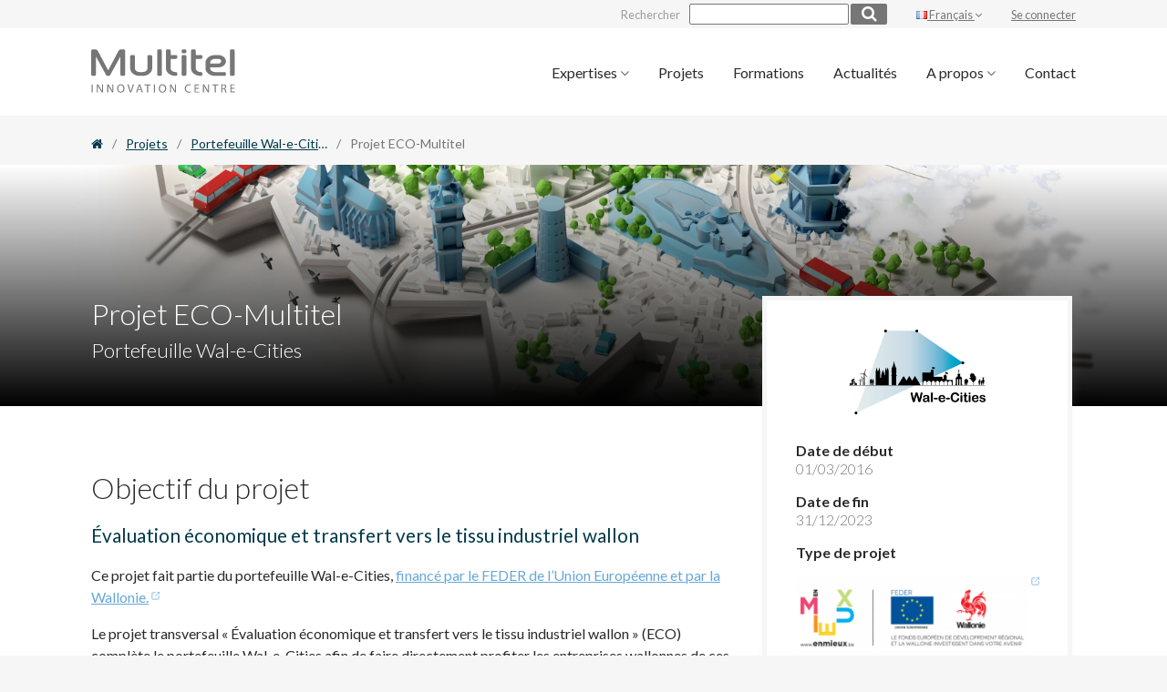

--- FILE ---
content_type: text/html; charset=UTF-8
request_url: https://www.multitel.be/projets/portefeuille-wal-e-cities/projet-eco-multitel/
body_size: 11622
content:
<!doctype html>
<html lang="fr-FR" class="no-js">
<head>
	<meta charset="UTF-8">
	<meta http-equiv="X-UA-Compatible" content="IE=edge">
	<meta name="viewport" content="width=device-width, initial-scale=1.0">
	<meta name="subject" content="Innovation Centre">
	<meta name="abstract" content="Innovation Centre">
	<meta name="url" content="https://www.multitel.be">
	<meta name="geo.region" content="BE">
	<meta name="geo.placename" content="Tournai">
	

	<link rel="apple-touch-icon" sizes="60x60" href="https://www.multitel.be/wp-content/themes/mk-material/assets/favicons/apple-touch-icon.png">
	<link rel="icon" type="image/png" sizes="32x32" href="https://www.multitel.be/wp-content/themes/mk-material/assets/favicons/favicon-32x32.png">
	<link rel="icon" type="image/png" sizes="16x16" href="https://www.multitel.be/wp-content/themes/mk-material/assets/favicons/favicon-16x16.png">
	<link rel="manifest" href="https://www.multitel.be/wp-content/themes/mk-material/assets/favicons/manifest.json">
	<link rel="mask-icon" href="https://www.multitel.be/wp-content/themes/mk-material/assets/favicons/safari-pinned-tab.svg" color="#002e3d">
	<meta name="theme-color" content="#559595">

		<link rel="preload" href="https://fonts.googleapis.com/css?family=Lato:300,400,700|Rubik:300,400,700" as="style" onload="this.rel='stylesheet'">
	<link rel="preload" href="https://cdnjs.cloudflare.com/ajax/libs/lightbox2/2.9.0/css/lightbox.min.css" as="style" onload="this.rel='stylesheet'">
	<link rel="preload" href="https://maxcdn.bootstrapcdn.com/font-awesome/4.7.0/css/font-awesome.min.css" as="style" onload="this.rel='stylesheet'">
	<noscript>
		<link rel="stylesheet" href="https://fonts.googleapis.com/css?family=Lato:300,400,700|Rubik:300,400,700">
		<link rel="stylesheet" href="https://cdnjs.cloudflare.com/ajax/libs/lightbox2/2.9.0/css/lightbox.min.css">
		<link rel="stylesheet" href="https://maxcdn.bootstrapcdn.com/font-awesome/4.7.0/css/font-awesome.min.css">
	</noscript>	<script type="text/javascript" src="https://www.multitel.be/wp-admin/admin-ajax.php?action=pll_xdata_check&#038;redirect=https%3A%2F%2Fwww.multitel.be%2Fprojets%2Fportefeuille-wal-e-cities%2Fprojet-eco-multitel%2F&#038;nonce=e581455ab1" async></script><meta http-equiv="x-dns-prefetch-control" content="on">
    <link rel="dns-prefetch" href="//www.google-analytics.com" />
    <link rel="dns-prefetch" href="//apis.google.com" />
    <link rel="dns-prefetch" href="//ad.doubleclick.net" />
    <link rel="dns-prefetch" href="//pagead2.googlesyndication.com" />
    <link rel="dns-prefetch" href="//fonts.gstatic.com" />
    <link rel="dns-prefetch" href="//fonts.googleapis.com" />
    <link rel="dns-prefetch" href="//www.facebook.com" />
    <link rel="dns-prefetch" href="//scontent.xx.fbcdn.net" />
    <link rel="dns-prefetch" href="//gstatic.com" />
    <link rel="dns-prefetch" href="//s0.wp.com" />
    <link rel="dns-prefetch" href="//s1.wp.com" />
    <link rel="dns-prefetch" href="//s2.wp.com" />
    <link rel="dns-prefetch" href="//public-api.wordpress.com" /><meta name='robots' content='index, follow, max-image-preview:large, max-snippet:-1, max-video-preview:-1' />
<link rel="alternate" href="https://www.multitel.be/projets/portefeuille-wal-e-cities/projet-eco-multitel/" hreflang="fr" />
<link rel="alternate" href="https://www.multitel.eu/projects/wal-e-cities-portfolio/project-eco-multitel/" hreflang="en" />

<!-- Google Tag Manager for WordPress by gtm4wp.com -->
<script data-cfasync="false" data-pagespeed-no-defer>
	var gtm4wp_datalayer_name = "dataLayer";
	var dataLayer = dataLayer || [];
</script>
<!-- End Google Tag Manager for WordPress by gtm4wp.com -->
	<!-- This site is optimized with the Yoast SEO plugin v26.5 - https://yoast.com/wordpress/plugins/seo/ -->
	<title>Projet ECO-Multitel - Multitel</title>
<link data-rocket-prefetch href="https://fonts.googleapis.com" rel="dns-prefetch">
<link data-rocket-prefetch href="https://cdnjs.cloudflare.com" rel="dns-prefetch">
<link data-rocket-prefetch href="https://maxcdn.bootstrapcdn.com" rel="dns-prefetch">
<link data-rocket-prefetch href="https://www.googletagmanager.com" rel="dns-prefetch">
<link data-rocket-prefetch href="https://www.google-analytics.com" rel="dns-prefetch">
<link data-rocket-prefetch href="https://static.axept.io" rel="dns-prefetch">
<link data-rocket-prefetch href="https://www.multitel.eu" rel="dns-prefetch">
<link data-rocket-prefetch href="https://code.jquery.com" rel="dns-prefetch"><link rel="preload" data-rocket-preload as="image" href="https://www.multitel.be/wp-content/uploads/2017/08/rendu-06-copy.jpg" imagesrcset="https://www.multitel.be/wp-content/uploads/2017/08/rendu-06-copy.jpg 3500w, https://www.multitel.be/wp-content/uploads/2017/08/rendu-06-copy-300x169.jpg 300w, https://www.multitel.be/wp-content/uploads/2017/08/rendu-06-copy-768x432.jpg 768w, https://www.multitel.be/wp-content/uploads/2017/08/rendu-06-copy-1024x577.jpg 1024w, https://www.multitel.be/wp-content/uploads/2017/08/rendu-06-copy-284x160.jpg 284w, https://www.multitel.be/wp-content/uploads/2017/08/rendu-06-copy-960x541.jpg 960w, https://www.multitel.be/wp-content/uploads/2017/08/rendu-06-copy-480x270.jpg 480w, https://www.multitel.be/wp-content/uploads/2017/08/rendu-06-copy-350x197.jpg 350w" imagesizes="(max-width: 3500px) 100vw, 3500px" fetchpriority="high">
	<link rel="canonical" href="https://www.multitel.be/projets/portefeuille-wal-e-cities/projet-eco-multitel/" />
	<meta property="og:locale" content="fr_FR" />
	<meta property="og:locale:alternate" content="en_GB" />
	<meta property="og:type" content="article" />
	<meta property="og:title" content="Projet ECO-Multitel - Multitel" />
	<meta property="og:description" content="Objectif du projet Évaluation économique et transfert vers le tissu industriel wallon Ce projet fait partie du portefeuille Wal-e-Cities, financé par le FEDER de l&rsquo;Union Européenne et par la Wallonie. Le projet transversal « Évaluation économique et transfert vers le tissu industriel wallon » (ECO) complète le portefeuille Wal-e-Cities afin de faire directement profiter les entreprises wallonnes [&hellip;]" />
	<meta property="og:url" content="https://www.multitel.be/projets/portefeuille-wal-e-cities/projet-eco-multitel/" />
	<meta property="og:site_name" content="Multitel" />
	<meta property="article:publisher" content="https://www.facebook.com/MultitelResearchCentre/" />
	<meta property="article:modified_time" content="2020-11-18T11:05:23+00:00" />
	<meta property="og:image" content="https://www.multitel.be/wp-content/uploads/2017/08/rendu-06-copy.jpg" />
	<meta property="og:image:width" content="3500" />
	<meta property="og:image:height" content="1971" />
	<meta property="og:image:type" content="image/jpeg" />
	<meta name="twitter:card" content="summary_large_image" />
	<meta name="twitter:site" content="@multitel_tech" />
	<meta name="twitter:label1" content="Durée de lecture estimée" />
	<meta name="twitter:data1" content="1 minute" />
	<script type="application/ld+json" class="yoast-schema-graph">{"@context":"https://schema.org","@graph":[{"@type":"WebPage","@id":"https://www.multitel.be/projets/portefeuille-wal-e-cities/projet-eco-multitel/","url":"https://www.multitel.be/projets/portefeuille-wal-e-cities/projet-eco-multitel/","name":"Projet ECO-Multitel - Multitel","isPartOf":{"@id":"https://www.multitel.be/#website"},"primaryImageOfPage":{"@id":"https://www.multitel.be/projets/portefeuille-wal-e-cities/projet-eco-multitel/#primaryimage"},"image":{"@id":"https://www.multitel.be/projets/portefeuille-wal-e-cities/projet-eco-multitel/#primaryimage"},"thumbnailUrl":"https://www.multitel.be/wp-content/uploads/2017/08/rendu-06-copy.jpg","datePublished":"2017-08-23T12:01:24+00:00","dateModified":"2020-11-18T11:05:23+00:00","breadcrumb":{"@id":"https://www.multitel.be/projets/portefeuille-wal-e-cities/projet-eco-multitel/#breadcrumb"},"inLanguage":"fr-FR","potentialAction":[{"@type":"ReadAction","target":["https://www.multitel.be/projets/portefeuille-wal-e-cities/projet-eco-multitel/"]}]},{"@type":"ImageObject","inLanguage":"fr-FR","@id":"https://www.multitel.be/projets/portefeuille-wal-e-cities/projet-eco-multitel/#primaryimage","url":"https://www.multitel.be/wp-content/uploads/2017/08/rendu-06-copy.jpg","contentUrl":"https://www.multitel.be/wp-content/uploads/2017/08/rendu-06-copy.jpg","width":3500,"height":1971},{"@type":"BreadcrumbList","@id":"https://www.multitel.be/projets/portefeuille-wal-e-cities/projet-eco-multitel/#breadcrumb","itemListElement":[{"@type":"ListItem","position":1,"name":"","item":"https://www.multitel.be/"},{"@type":"ListItem","position":2,"name":"Projets","item":"https://www.multitel.be/projets/"},{"@type":"ListItem","position":3,"name":"Portefeuille Wal-e-Cities","item":"https://www.multitel.be/projets/portefeuille-wal-e-cities/"},{"@type":"ListItem","position":4,"name":"Projet ECO-Multitel"}]},{"@type":"WebSite","@id":"https://www.multitel.be/#website","url":"https://www.multitel.be/","name":"Multitel","description":"Innovation Centre","publisher":{"@id":"https://www.multitel.be/#organization"},"potentialAction":[{"@type":"SearchAction","target":{"@type":"EntryPoint","urlTemplate":"https://www.multitel.be/?s={search_term_string}"},"query-input":{"@type":"PropertyValueSpecification","valueRequired":true,"valueName":"search_term_string"}}],"inLanguage":"fr-FR"},{"@type":"Organization","@id":"https://www.multitel.be/#organization","name":"Multitel","url":"https://www.multitel.be/","logo":{"@type":"ImageObject","inLanguage":"fr-FR","@id":"https://www.multitel.be/#/schema/logo/image/","url":"https://www.multitel.be/wp-content/uploads/2017/07/brand-full-header.png","contentUrl":"https://www.multitel.be/wp-content/uploads/2017/07/brand-full-header.png","width":379,"height":115,"caption":"Multitel"},"image":{"@id":"https://www.multitel.be/#/schema/logo/image/"},"sameAs":["https://www.facebook.com/MultitelResearchCentre/","https://x.com/multitel_tech"]}]}</script>
	<!-- / Yoast SEO plugin. -->


<link rel="alternate" title="oEmbed (JSON)" type="application/json+oembed" href="https://www.multitel.be/wp-json/oembed/1.0/embed?url=https%3A%2F%2Fwww.multitel.be%2Fprojets%2Fportefeuille-wal-e-cities%2Fprojet-eco-multitel%2F&#038;lang=fr" />
<link rel="alternate" title="oEmbed (XML)" type="text/xml+oembed" href="https://www.multitel.be/wp-json/oembed/1.0/embed?url=https%3A%2F%2Fwww.multitel.be%2Fprojets%2Fportefeuille-wal-e-cities%2Fprojet-eco-multitel%2F&#038;format=xml&#038;lang=fr" />
<style id='wp-img-auto-sizes-contain-inline-css' type='text/css'>
img:is([sizes=auto i],[sizes^="auto," i]){contain-intrinsic-size:3000px 1500px}
/*# sourceURL=wp-img-auto-sizes-contain-inline-css */
</style>
<style id='wp-block-library-inline-css' type='text/css'>
:root{--wp-block-synced-color:#7a00df;--wp-block-synced-color--rgb:122,0,223;--wp-bound-block-color:var(--wp-block-synced-color);--wp-editor-canvas-background:#ddd;--wp-admin-theme-color:#007cba;--wp-admin-theme-color--rgb:0,124,186;--wp-admin-theme-color-darker-10:#006ba1;--wp-admin-theme-color-darker-10--rgb:0,107,160.5;--wp-admin-theme-color-darker-20:#005a87;--wp-admin-theme-color-darker-20--rgb:0,90,135;--wp-admin-border-width-focus:2px}@media (min-resolution:192dpi){:root{--wp-admin-border-width-focus:1.5px}}.wp-element-button{cursor:pointer}:root .has-very-light-gray-background-color{background-color:#eee}:root .has-very-dark-gray-background-color{background-color:#313131}:root .has-very-light-gray-color{color:#eee}:root .has-very-dark-gray-color{color:#313131}:root .has-vivid-green-cyan-to-vivid-cyan-blue-gradient-background{background:linear-gradient(135deg,#00d084,#0693e3)}:root .has-purple-crush-gradient-background{background:linear-gradient(135deg,#34e2e4,#4721fb 50%,#ab1dfe)}:root .has-hazy-dawn-gradient-background{background:linear-gradient(135deg,#faaca8,#dad0ec)}:root .has-subdued-olive-gradient-background{background:linear-gradient(135deg,#fafae1,#67a671)}:root .has-atomic-cream-gradient-background{background:linear-gradient(135deg,#fdd79a,#004a59)}:root .has-nightshade-gradient-background{background:linear-gradient(135deg,#330968,#31cdcf)}:root .has-midnight-gradient-background{background:linear-gradient(135deg,#020381,#2874fc)}:root{--wp--preset--font-size--normal:16px;--wp--preset--font-size--huge:42px}.has-regular-font-size{font-size:1em}.has-larger-font-size{font-size:2.625em}.has-normal-font-size{font-size:var(--wp--preset--font-size--normal)}.has-huge-font-size{font-size:var(--wp--preset--font-size--huge)}.has-text-align-center{text-align:center}.has-text-align-left{text-align:left}.has-text-align-right{text-align:right}.has-fit-text{white-space:nowrap!important}#end-resizable-editor-section{display:none}.aligncenter{clear:both}.items-justified-left{justify-content:flex-start}.items-justified-center{justify-content:center}.items-justified-right{justify-content:flex-end}.items-justified-space-between{justify-content:space-between}.screen-reader-text{border:0;clip-path:inset(50%);height:1px;margin:-1px;overflow:hidden;padding:0;position:absolute;width:1px;word-wrap:normal!important}.screen-reader-text:focus{background-color:#ddd;clip-path:none;color:#444;display:block;font-size:1em;height:auto;left:5px;line-height:normal;padding:15px 23px 14px;text-decoration:none;top:5px;width:auto;z-index:100000}html :where(.has-border-color){border-style:solid}html :where([style*=border-top-color]){border-top-style:solid}html :where([style*=border-right-color]){border-right-style:solid}html :where([style*=border-bottom-color]){border-bottom-style:solid}html :where([style*=border-left-color]){border-left-style:solid}html :where([style*=border-width]){border-style:solid}html :where([style*=border-top-width]){border-top-style:solid}html :where([style*=border-right-width]){border-right-style:solid}html :where([style*=border-bottom-width]){border-bottom-style:solid}html :where([style*=border-left-width]){border-left-style:solid}html :where(img[class*=wp-image-]){height:auto;max-width:100%}:where(figure){margin:0 0 1em}html :where(.is-position-sticky){--wp-admin--admin-bar--position-offset:var(--wp-admin--admin-bar--height,0px)}@media screen and (max-width:600px){html :where(.is-position-sticky){--wp-admin--admin-bar--position-offset:0px}}
/*wp_block_styles_on_demand_placeholder:696ceed06913d*/
/*# sourceURL=wp-block-library-inline-css */
</style>
<style id='classic-theme-styles-inline-css' type='text/css'>
/*! This file is auto-generated */
.wp-block-button__link{color:#fff;background-color:#32373c;border-radius:9999px;box-shadow:none;text-decoration:none;padding:calc(.667em + 2px) calc(1.333em + 2px);font-size:1.125em}.wp-block-file__button{background:#32373c;color:#fff;text-decoration:none}
/*# sourceURL=/wp-includes/css/classic-themes.min.css */
</style>
<link rel='stylesheet' id='style-css' href='https://www.multitel.be/wp-content/themes/mk-material/style.css?ver=1.1' type='text/css' media='all' />
<script type="text/javascript" src="https://code.jquery.com/jquery-1.12.4.min.js" id="jquery-js"></script>
<script type="text/javascript" src="https://www.multitel.be/wp-content/themes/mk-material/assets/js/app-min.js" id="mkjs-js"></script>
<link rel="https://api.w.org/" href="https://www.multitel.be/wp-json/" /><link rel='shortlink' href='https://www.multitel.be/?p=2631' />

<!-- Google Tag Manager for WordPress by gtm4wp.com -->
<!-- GTM Container placement set to automatic -->
<script data-cfasync="false" data-pagespeed-no-defer>
	var dataLayer_content = {"pagePostType":"projets","pagePostType2":"single-projets","pagePostAuthor":"Geneviève Urbain"};
	dataLayer.push( dataLayer_content );
</script>
<script data-cfasync="false" data-pagespeed-no-defer>
(function(w,d,s,l,i){w[l]=w[l]||[];w[l].push({'gtm.start':
new Date().getTime(),event:'gtm.js'});var f=d.getElementsByTagName(s)[0],
j=d.createElement(s),dl=l!='dataLayer'?'&l='+l:'';j.async=true;j.src=
'//www.googletagmanager.com/gtm.js?id='+i+dl;f.parentNode.insertBefore(j,f);
})(window,document,'script','dataLayer','GTM-PKTRS5R');
</script>
<!-- End Google Tag Manager for WordPress by gtm4wp.com -->
        <!--[if lt IE 9]>
<script type="text/javascript" src="https://css3-mediaqueries-js.googlecode.com/svn/trunk/css3-mediaqueries.js"></script>
<script type="text/javascript" src="https://html5shim.googlecode.com/svn/trunk/html5.js"></script>
<script type="text/javascript" src="//cdnjs.cloudflare.com/ajax/libs/respond.js/1.4.2/respond.min.js"></script>
<![endif]-->

<!-- Matomo --><script type="text/javascript">
var _paq = window._paq = window._paq || [];
_paq.push(['enableCrossDomainLinking']);
_paq.push(["setCookieDomain", "*.www.multitel.be"]);_paq.push(['trackPageView']);_paq.push(['enableLinkTracking']);_paq.push(['alwaysUseSendBeacon']);_paq.push(['setTrackerUrl', "https:\/\/www.multitel.be\/wp-content\/plugins\/matomo\/app\/matomo.php"]);_paq.push(['setSiteId', '1']);var d=document, g=d.createElement('script'), s=d.getElementsByTagName('script')[0];
g.type='text/javascript'; g.async=true; g.src="https:\/\/www.multitel.be\/wp-content\/uploads\/matomo\/matomo.js"; s.parentNode.insertBefore(g,s);
</script>
<!-- End Matomo Code -->


<meta name="generator" content="WP Rocket 3.20.1.2" data-wpr-features="wpr_preconnect_external_domains wpr_oci" /></head>


<body class="wp-singular projets-template-default single single-projets postid-2631 wp-theme-mk-material" >
	<a class="screen-reader-text" href="#content" title="Aller au contenu">Aller au contenu</a>	
		<div  class="wrapper">
		<header  role="banner">
			<div  class="header header-top container flex ">
				
		
			<div class="container-search-form">
				<form role="search" method="get" class="search-form flex jc-end ai-stretch" action="https://www.multitel.be">
					<label class="search-label flex ai-center">Rechercher</label>
					<input type="search" class="search-field" value="" name="s" />		
					<button type="submit" class="search-submit btn-submit" value="rechercher"><i class="fa fa-search" aria-hidden="true"></i></button>
				</form>
			</div>
		
		
				<div class="languages-container">
	<a class='dropdown-button' href='#' data-activates='dropdown-lng'>
					<img  style="width: 12px;" src="[data-uri]" alt="Français">
		Français
				<i class="fa fa-angle-down" aria-hidden="true"></i>
	</a>

	<ul id='dropdown-lng' class='dropdown-content '>
		 	<li class="lang-item lang-item-10 lang-item-fr current-lang lang-item-first"><a lang="fr-FR" hreflang="fr-FR" href="https://www.multitel.be/projets/portefeuille-wal-e-cities/projet-eco-multitel/" aria-current="true"><img src="[data-uri]" alt="" width="16" height="11" style="width: 16px; height: 11px;" /><span style="margin-left:0.3em;">Français</span></a></li>
	<li class="lang-item lang-item-13 lang-item-en"><a lang="en-GB" hreflang="en-GB" href="https://www.multitel.eu/projects/wal-e-cities-portfolio/project-eco-multitel/"><img src="[data-uri]" alt="" width="16" height="11" style="width: 16px; height: 11px;" /><span style="margin-left:0.3em;">English</span></a></li>

</ul>
</div>																	<a class="my-account" href="https://www.multitel.be/member-login/" title="Mon compte">Se connecter</a>
										    
								
			</div>
			<div  class="header header-bottom">
				<div  class="container container-full">
					<div class="flex jc-between ai-center with-gutter">
						
						<div class="conteneur conteneur-logo">
							
							
														   	
														<a href="https://www.multitel.be" title="Multitel">
						        <picture>
						          <source type="image/svg+xml" srcset="https://www.multitel.be/wp-content/themes/mk-material/assets/img/brand-full-header.svg">
						          <img  class="main-logo" src="https://www.multitel.be/wp-content/uploads/2017/07/brand-full-header.png" srcset="https://www.multitel.be/wp-content/uploads/2017/07/brand-full-header.png 379w, https://www.multitel.be/wp-content/uploads/2017/07/brand-full-header-300x91.png 300w, https://www.multitel.be/wp-content/uploads/2017/07/brand-full-header-350x106.png 350w" sizes="(max-width: 379px) 100vw, 379px" alt="Multitel" />
						        </picture>
							</a>

						</div>

						<nav class="flex conteneur conteneur-menu" aria-label="Main menu">
							
								<ul role="menubar" class="main-nav show-from-tablet-small no-puce" aria-hidden="false">
					<li role="menuitem" class="nav-main-item  menu-item menu-item-type-post_type menu-item-object-page menu-item-1029 menu-item-has-children"  aria-haspopup="true" >
									<a class="nav-main-link dropdown-button no-underline" data-inDuration="100" data-activates="dropdown-1029" href="https://www.multitel.be/expertises/">
						Expertises <i class="fa fa-angle-down" aria-hidden="true"></i>
					</a>
					<ul id="dropdown-1029" class="dropdown-content" aria-hidden="true">
													<li role="menuitem" class="nav-drop-item" tabindex="-1"><a class="no-underline" href="https://www.multitel.be/expertises/iot-systemes-embarques/">IoT &#038; Systèmes embarqués</a></li>
													<li role="menuitem" class="nav-drop-item" tabindex="-1"><a class="no-underline" href="https://www.multitel.be/expertises/reseaux-telecoms/">Réseaux &#038; Télécoms</a></li>
													<li role="menuitem" class="nav-drop-item" tabindex="-1"><a class="no-underline" href="https://www.multitel.be/expertises/photonique-appliquee/">Photonique appliquée</a></li>
													<li role="menuitem" class="nav-drop-item" tabindex="-1"><a class="no-underline" href="https://www.multitel.be/expertises/intelligence-artificielle/">Intelligence Artificielle</a></li>
													<li role="menuitem" class="nav-drop-item" tabindex="-1"><a class="no-underline" href="https://railways.multitel.be/">Certification ferroviaire</a></li>
													<li role="menuitem" class="nav-drop-item" tabindex="-1"><a class="no-underline" href="https://www.multitel.be/expertises/autres-domaines-dapplication/">Autres domaines d’application</a></li>
											</ul>
							</li>
					<li role="menuitem" class="nav-main-item  menu-item menu-item-type-post_type_archive menu-item-object-projets menu-item-1017" >
									<a class="nav-main-link no-underline" href="https://www.multitel.be/projets/">Projets</a>
							</li>
					<li role="menuitem" class="nav-main-item  menu-item menu-item-type-post_type_archive menu-item-object-formations menu-item-1018" >
									<a class="nav-main-link no-underline" href="https://www.multitel.be/formations/">Formations</a>
							</li>
					<li role="menuitem" class="nav-main-item  menu-item menu-item-type-post_type menu-item-object-page current_page_parent menu-item-1021" >
									<a class="nav-main-link no-underline" href="https://www.multitel.be/actualites/">Actualités</a>
							</li>
					<li role="menuitem" class="nav-main-item  menu-item menu-item-type-custom menu-item-object-custom menu-item-1022 menu-item-has-children"  aria-haspopup="true" >
									<a class="nav-main-link dropdown-button no-underline" data-inDuration="100" data-activates="dropdown-1022" href="#">
						A propos <i class="fa fa-angle-down" aria-hidden="true"></i>
					</a>
					<ul id="dropdown-1022" class="dropdown-content" aria-hidden="true">
													<li role="menuitem" class="nav-drop-item" tabindex="-1"><a class="no-underline" href="https://www.multitel.be/qui-sommes-nous/">Qui sommes-nous ?</a></li>
													<li role="menuitem" class="nav-drop-item" tabindex="-1"><a class="no-underline" href="https://www.multitel.be/qui-sommes-nous/que-fait-multitel/">Que fait Multitel ?</a></li>
													<li role="menuitem" class="nav-drop-item" tabindex="-1"><a class="no-underline" href="https://www.multitel.be/qui-sommes-nous/multitel-gender-equality-plan/">Multitel Gender Equality Plan</a></li>
													<li role="menuitem" class="nav-drop-item" tabindex="-1"><a class="no-underline" href="https://www.multitel.be/qui-sommes-nous/multitel-recrute/">Multitel recrute!</a></li>
													<li role="menuitem" class="nav-drop-item" tabindex="-1"><a class="no-underline" href="https://www.multitel.be/qui-sommes-nous/euro-multitel-sa/">Euro-Multitel SA</a></li>
											</ul>
							</li>
					<li role="menuitem" class="nav-main-item  menu-item menu-item-type-post_type menu-item-object-page menu-item-1025" >
									<a class="nav-main-link no-underline" href="https://www.multitel.be/contact/">Contact</a>
							</li>
			</ul>
							
							<a href="#offcanva" class="open-offcanva sub-open flex ai-center no-underline">
								<i class="icon icon-menu sub-open mobile-icon" aria-hidden="true"></i> 
								<span class="sub-open">Menu</span>
							</a>

						</nav>
					</div>
				</div>
			</div> <!-- End Header bottom -->
		</header>

			<nav aria-label="site" aria-hidden="true" tabindex="-1" class="offcanva-nav flex column">
	<div class="top flex jc-between">
	<a href="#close" class="close-offcanva js-right no-underline" tabindex="-1">Fermer <i class="icon-arrow-right mobile-icon" aria-hidden="true"></i></a>
</div>
<hr> 
	<div class="middle grow-this" tabindex="-1">
		<ul role="menubar" class="menubar-offcanva collapsible" aria-hidden="true" data-collapsible="accordion" tabindex="-1">
						<li role="menuitem" class="nav-main-item menu-item menu-item-type-post_type menu-item-object-page menu-item-1029 menu-item-has-children">
											<a class="nav-main-link collapsible-header no-underline" href="https://www.multitel.be/expertises/" tabindex="-1">
							Expertises  <i class="icon-chevron-down" aria-hidden="true"></i>
						</a>
						<ul class="collapsible-body">
															<li role="menuitem" class="nav-drop-item"><a class="no-underline" href="https://www.multitel.be/expertises/iot-systemes-embarques/" tabindex="-1">IoT &#038; Systèmes embarqués</a></li>
															<li role="menuitem" class="nav-drop-item"><a class="no-underline" href="https://www.multitel.be/expertises/reseaux-telecoms/" tabindex="-1">Réseaux &#038; Télécoms</a></li>
															<li role="menuitem" class="nav-drop-item"><a class="no-underline" href="https://www.multitel.be/expertises/photonique-appliquee/" tabindex="-1">Photonique appliquée</a></li>
															<li role="menuitem" class="nav-drop-item"><a class="no-underline" href="https://www.multitel.be/expertises/intelligence-artificielle/" tabindex="-1">Intelligence Artificielle</a></li>
															<li role="menuitem" class="nav-drop-item"><a class="no-underline" href="https://railways.multitel.be/" tabindex="-1">Certification ferroviaire</a></li>
															<li role="menuitem" class="nav-drop-item"><a class="no-underline" href="https://www.multitel.be/expertises/autres-domaines-dapplication/" tabindex="-1">Autres domaines d’application</a></li>
													</ul>
									</li>
							<li role="menuitem" class="nav-main-item menu-item menu-item-type-post_type_archive menu-item-object-projets menu-item-1017">
											<a class="nav-main-link no-underline" href="https://www.multitel.be/projets/" tabindex="-1">Projets</a>
									</li>
							<li role="menuitem" class="nav-main-item menu-item menu-item-type-post_type_archive menu-item-object-formations menu-item-1018">
											<a class="nav-main-link no-underline" href="https://www.multitel.be/formations/" tabindex="-1">Formations</a>
									</li>
							<li role="menuitem" class="nav-main-item menu-item menu-item-type-post_type menu-item-object-page current_page_parent menu-item-1021">
											<a class="nav-main-link no-underline" href="https://www.multitel.be/actualites/" tabindex="-1">Actualités</a>
									</li>
							<li role="menuitem" class="nav-main-item menu-item menu-item-type-custom menu-item-object-custom menu-item-1022 menu-item-has-children">
											<a class="nav-main-link collapsible-header no-underline" href="#" tabindex="-1">
							A propos  <i class="icon-chevron-down" aria-hidden="true"></i>
						</a>
						<ul class="collapsible-body">
															<li role="menuitem" class="nav-drop-item"><a class="no-underline" href="https://www.multitel.be/qui-sommes-nous/" tabindex="-1">Qui sommes-nous ?</a></li>
															<li role="menuitem" class="nav-drop-item"><a class="no-underline" href="https://www.multitel.be/qui-sommes-nous/que-fait-multitel/" tabindex="-1">Que fait Multitel ?</a></li>
															<li role="menuitem" class="nav-drop-item"><a class="no-underline" href="https://www.multitel.be/qui-sommes-nous/multitel-gender-equality-plan/" tabindex="-1">Multitel Gender Equality Plan</a></li>
															<li role="menuitem" class="nav-drop-item"><a class="no-underline" href="https://www.multitel.be/qui-sommes-nous/multitel-recrute/" tabindex="-1">Multitel recrute!</a></li>
															<li role="menuitem" class="nav-drop-item"><a class="no-underline" href="https://www.multitel.be/qui-sommes-nous/euro-multitel-sa/" tabindex="-1">Euro-Multitel SA</a></li>
													</ul>
									</li>
							<li role="menuitem" class="nav-main-item menu-item menu-item-type-post_type menu-item-object-page menu-item-1025">
											<a class="nav-main-link no-underline" href="https://www.multitel.be/contact/" tabindex="-1">Contact</a>
									</li>
					</ul>
	</div>
</nav aria-label="site">		 	<div  class="responsive-nav flex column jc-between">
	<ul role="menubar" class="menubar-responsive collapsible" data-collapsible="accordion">
			</ul>
</div>		 			<div  class="breadcrumb">
	<div  class="container">
		<div class="breacrumb-shortcut">
			<div class="txt">
				<span class="label">Vous consultez</span>
				<span class="title">
										    Projet ECO-Multitel
								
				</span>
			</div>
			<div class="open-breadcrumb">
				<i class="icon icon-open" aria-hidden="true"></i>
				<i class="icon icon-close hidden" aria-hidden="true"></i>
			</div>

		</div>
		
					<span><span><a href="https://www.multitel.be/"><i class="fa fa-home"></i></a></span> <span class="separator">/</span> <span><a href="https://www.multitel.be/projets/">Projets</a></span> <span class="separator">/</span> <span><a href="https://www.multitel.be/projets/portefeuille-wal-e-cities/">Portefeuille Wal-e-Cities</a></span> <span class="separator">/</span> <span class="breadcrumb_last" aria-current="page">Projet ECO-Multitel</span></span> 
				
		
		
	</div>
</div>


		<div  id="content" class="content-wrapper grow-this">
			
<div  class="container with-jumbotron large-jumbotron formation-single">
	<div class="row">
		<main id="main" class="main-page-expertise col l8 m12">	

									
			<section class="jumbotron  image-bg withside">
	<div class="description gradient">
		<div class="container flex column jc-center">
			<h1 class="flex ai-center">

				
				Projet ECO-Multitel
			</h1>
			<h2>Portefeuille Wal-e-Cities</h2>
		</div>
	</div>
								<img fetchpriority="high"  class="image" src="https://www.multitel.be/wp-content/uploads/2017/08/rendu-06-copy.jpg" srcset="https://www.multitel.be/wp-content/uploads/2017/08/rendu-06-copy.jpg 3500w, https://www.multitel.be/wp-content/uploads/2017/08/rendu-06-copy-300x169.jpg 300w, https://www.multitel.be/wp-content/uploads/2017/08/rendu-06-copy-768x432.jpg 768w, https://www.multitel.be/wp-content/uploads/2017/08/rendu-06-copy-1024x577.jpg 1024w, https://www.multitel.be/wp-content/uploads/2017/08/rendu-06-copy-284x160.jpg 284w, https://www.multitel.be/wp-content/uploads/2017/08/rendu-06-copy-960x541.jpg 960w, https://www.multitel.be/wp-content/uploads/2017/08/rendu-06-copy-480x270.jpg 480w, https://www.multitel.be/wp-content/uploads/2017/08/rendu-06-copy-350x197.jpg 350w" sizes="(max-width: 3500px) 100vw, 3500px" alt="Projet ECO-Multitel" />
							
</section>
 

		<div class="wysiwyg">
			<h2>Objectif du projet</h2>
<h3>Évaluation économique et transfert vers le tissu industriel wallon</h3>
<p>Ce projet fait partie du portefeuille Wal-e-Cities, <a href="http://europe.wallonie.be">financé par le FEDER de l&rsquo;Union Européenne et par la Wallonie.</a></p>
<p>Le projet transversal « Évaluation économique et transfert vers le tissu industriel wallon » (ECO) complète le portefeuille Wal-e-Cities afin de faire directement profiter les entreprises wallonnes de ces avancées technologiques. Celui-ci est constitué d&rsquo;activités liées à l&rsquo;analyse des besoins, l&rsquo;évolution technologique pour adapter la R&amp;D et veiller au transfert technologique vers notre tissu économique. L&rsquo;étude des nouveaux modes organisationnels, la création de nouveaux écosystèmes innovants et de nouveaux partenariats, ainsi qu&rsquo;une analyse et un suivi économique permanent des projets assureront la transition numérique et faciliteront le développement d&rsquo;une réelle économie « Smart City » en Wallonie.</p>
<p>Le volet ECO du portefeuille sera également la vitrine technologique des avancées Smart Cities en Wallonie et la mise en avant du savoir-faire acquis par les partenaires dans le projet. Cette vitrine technologique sera matérialisée par des expériences pilotes menées au sein des cinq villes wallonnes: Tournai, Mons, Charleroi, Namur et Liège.</p>
<h3>Budget total du projet (Multitel): 1 192 212.40€</h3>
<ul>
<li>financement UE (FEDER): 476 884.96€</li>
<li>financement Wallonie : 417 274.32€</li>
</ul>


			<h2>Contribution de Multitel</h2>
<p>Multitel est coordinateur du projet ECO. Il assurera la cohérence et les synergies entre les différentes tâches et entre les partenaires.</p>
<p>Multitel contribuera à la mise en place des PoC au sein des 5 villes wallonnes partenaires du projet et à leur évaluation.</p>
<p>Multitel sera également chargé de créer un réseau d’acteurs dans le domaine des Smart Cities pour assurer le transfert technologique des développements et influer sur la mise en place d’une dynamique Smart Cities, en Wallonie et en lien avec le plan Digital Wallonia.</p>
 
			
			<h2>Applications</h2>
<p>Smart Cities, Smart Economy</p>
 		

						
									<h2>Coordinateur</h2>
								<ul>
					
					<li>
												Multitel
											</li>
					
				</ul>
			
												<h2>Partenaires</h2>
							
			
			<ul>
								<li>
										Cenaero
									</li>
								<li>
										Cetic
									</li>
								<li>
										ULiège
									</li>
								<li>
										UNamur
									</li>
				
			</ul>
						



	</div>
				
</main>



<aside role="complementary" class="sidebar col l4 m12">
	<div class="card card-info card-info-projet">
		<img  class="" src="https://www.multitel.be/wp-content/uploads/2017/08/Logo-temporaire-Wal-e-Cities-1024x636.png" srcset="https://www.multitel.be/wp-content/uploads/2017/08/Logo-temporaire-Wal-e-Cities-1024x636.png 1024w, https://www.multitel.be/wp-content/uploads/2017/08/Logo-temporaire-Wal-e-Cities-300x186.png 300w, https://www.multitel.be/wp-content/uploads/2017/08/Logo-temporaire-Wal-e-Cities-768x477.png 768w, https://www.multitel.be/wp-content/uploads/2017/08/Logo-temporaire-Wal-e-Cities-258x160.png 258w, https://www.multitel.be/wp-content/uploads/2017/08/Logo-temporaire-Wal-e-Cities-960x596.png 960w, https://www.multitel.be/wp-content/uploads/2017/08/Logo-temporaire-Wal-e-Cities-480x298.png 480w, https://www.multitel.be/wp-content/uploads/2017/08/Logo-temporaire-Wal-e-Cities-350x217.png 350w, https://www.multitel.be/wp-content/uploads/2017/08/Logo-temporaire-Wal-e-Cities.png 1702w" sizes="(max-width: 1024px) 100vw, 1024px" alt="Projet ECO-Multitel" />
		
			<h4>Date de début</h4>
	<ul class="dates-formation">
		<li>01/03/2016</li>
	</ul>
	<h4>Date de fin</h4>
	<ul class="dates-formation">
		<li>31/12/2023</li>
	</ul>	
		

		<h4>Type de projet</h4>

		
			<a href="http://www.enmieux.be/" title="FEDER 2014-2020" class="linktype large-img" target="_blank">
		
				
		<figure class="wp-caption conteneurLogoType large-img">
			<img  class="" src="https://www.multitel.be/wp-content/uploads/2017/03/vignette_FEDERwallonie-300x113.png" srcset="https://www.multitel.be/wp-content/uploads/2017/03/vignette_FEDERwallonie-300x113.png 300w, https://www.multitel.be/wp-content/uploads/2017/03/vignette_FEDERwallonie-350x131.png 350w, https://www.multitel.be/wp-content/uploads/2017/03/vignette_FEDERwallonie.png 400w" sizes="(max-width: 300px) 100vw, 300px" alt="FEDER-Wallonie" />
			<figcaption>
				FEDER 2014-2020<br/>
				

			</figcaption>
		</figure>
				</a>
			


	
		
		
		<h4>Thématique</h4>
	<ul>
				<li>Smart Cities</li>
		
	</ul>
									
	




	
	<h4>Site du projet</h4>
	<ul>
		<li><a href="http://www.walecities.eu" title="http://www.walecities.eu" target="_blank">Site Internet</a></li>
	</ul>
	
		


		

			<h4>Expertise(s)</h4>
		<ul class="list-expertises">
							<li>
					<img class="icon" src="https://www.multitel.be/wp-content/uploads/2017/08/Computer-Vision.svg" alt="intelligence-artificielle" title="Intelligence Artificielle">
					<span>Intelligence Artificielle</span>
				</li>
							<li>
					<img class="icon" src="https://www.multitel.be/wp-content/uploads/2017/06/signal-systems-1.svg" alt="iot-systemes-embarques" title="IoT &amp; Systèmes embarqués">
					<span>IoT &amp; Systèmes embarqués</span>
				</li>
							<li>
					<img class="icon" src="https://www.multitel.be/wp-content/uploads/2017/06/photonique-1.svg" alt="photonique" title="Photonique appliquée">
					<span>Photonique appliquée</span>
				</li>
							<li>
					<img class="icon" src="https://www.multitel.be/wp-content/uploads/2017/06/reseaux-telecoms-1.svg" alt="reseaux-telecoms" title="Réseaux &amp; Télécoms">
					<span>Réseaux &amp; Télécoms</span>
				</li>
					</ul>
	</div><a class="btn-alt list-project" href="https://www.multitel.be/projets/ "title="Retour à la liste">Retour à la liste</a>
</aside>


</div>

</div>



<section  class="aside-bottom">
	<div class="container">
		<div class="row">
			<div class="col">
					<h4 class="h6">Partager cette page</h4>

	<ul class="share no-puce">
					<li class="share_button fb">
				<a class="facebook" href="https://www.facebook.com/sharer/sharer.php?u=https://www.multitel.be/projets/portefeuille-wal-e-cities/projet-eco-multitel/"  onclick="javascript:window.open(this.href, '', 'menubar=no,toolbar=no,resizable=no,scrollbars=no,height=400,width=600');return false;">
					<i class="fa fa-facebook-square" aria-hidden="true"></i>
				</a>
			</li>
							<li class="share_button">
				<a class="twitter" href="http://twitter.com/home?status=https://www.multitel.be/projets/portefeuille-wal-e-cities/projet-eco-multitel/"  onclick="javascript:window.open(this.href, '', 'menubar=no,toolbar=no,resizable=no,scrollbars=no,height=400,width=600');return false;">
					<i class="fa fa-twitter-square" aria-hidden="true"></i>
				</a>
			</li>
							<li class="share_button">
				<a class="google" id="ref_gp" href="https://plus.google.com/share?url=https://www.multitel.be/projets/portefeuille-wal-e-cities/projet-eco-multitel/" onclick="javascript:window.open(this.href, '', 'menubar=no,toolbar=no,resizable=no,scrollbars=no,height=400,width=600');return false"><i class="fa fa-google-plus-square" aria-hidden="true"></i></a>
			</li>
				
					<li class="share_button">
				<a class="linkedin" id="ref_li" href="https://www.linkedin.com/shareArticle?mini=true&url=https://www.multitel.be/projets/portefeuille-wal-e-cities/projet-eco-multitel/
					&summary="  onclick="javascript:window.open(this.href, '', 'menubar=no,toolbar=no,resizable=no,scrollbars=no,height=400,width=600');return false;"><i class="fa fa-linkedin-square" aria-hidden="true"></i>
				</a>
			</li>
			
	</ul>

			</div>
	</div>
</div>



<div class="container">
	<div class="flex grid with-gutter wrap jc-start ai-strech bottom-aside">

		
			
           		                                                                             
<form id="form-newsletter" action="https://www.multitel.be/projets/portefeuille-wal-e-cities/projet-eco-multitel/#form-newsletter" method="POST" class="blue-bg">
    <p>
                     Restez informés sur nos activités en vous inscrivant à notre newsletter
            </p>
    <label for="email_newsletter">Votre adresse e-mail</label>  

    <div style="position:relative">
        <input type="email"  name="email_newsletter" required="required" id="email_newsletter"  value="">

        <label class="ohnohoney" for="name"></label>
        <input class="ohnohoney" autocomplete="off" type="text" id="name" name="name" placeholder="Your name here">

        <button type="submit">OK</button>
    </div>

    
    <p class="form-row">
        <input type="checkbox" name="policy_check" id="policy_check" value="value">
        <label for="policy_check">
            J'ai lu et accepte
            <a href="https://www.multitel.be/politique-de-vie-privee/" title="politique de vie privée">
                politique de vie privée
            </a>
        </label>
    </p>
</form>

<style>
.ohnohoney{
    opacity: 0;
    position: absolute;
    top: 0;
    left: 0;
    height: 0;
    width: 0;
    z-index: -1;
}
</style>
			</div>
</div>
</section>

		</div> <!-- End #main -->

		<footer  role="contentinfo" class="main-footer">
			<div class="container container-full">
				<div class="flex jc-between with-gutter wrap">
					<div class="brand-multitel">
						<img src="https://www.multitel.be/wp-content/themes/mk-material/assets/img/brand-full.svg" class="logo-footer" alt="logo-footer">
						<div class="location-city">
							Mons | Tournai | Lille
						</div>
					</div>
					<div class="flex wrap with-gutter two childs jc-end ai-center subside">
						<a href="http://europe.wallonie.be/" title="Feder - En Mieux" target="_blank">
							<img src="https://www.multitel.be/wp-content/themes/mk-material/assets/img/logo_feder-enmieux.svg" alt="Logo Feder" class="subside-img" />
						</a>
						<a href="http://www.digitalwallonia.be/" title="Digital Wallonia" target="_blank">
							<img src="https://www.multitel.be/wp-content/themes/mk-material/assets/img/made_diferent-digital_wallonia.svg" alt="Made different Digital Wallonia" class="subside-img" />
						</a>
					</div>
				</div>
				<div class="flex wrap jc-between">
					<div class="socials">
						<span>Retrouvez-nous sur</span>
													<a href="https://www.facebook.com/MultitelResearchCentre/" title="Facebook Multitel" target="_blank">
								<i class="fa fa-facebook-square" aria-hidden="true"></i>
							</a>
																			<a href="https://twitter.com/multitel_tech" title="Twitter Multitel" target="_blank">
								<i class="fa fa-twitter-square" aria-hidden="true"></i>
							</a>
																															<a href="https://fr.linkedin.com/company/multitel" title="Linkedin Multitel" target="_blank">
								<i class="fa fa-linkedin-square" aria-hidden="true"></i> 
							</a>
											</div>
					<div class="dev-brand">
																			                                                                                                    <a class="policy" href="javascript:openAxeptioCookies()">Modifier mes préférences de cookies</a> - 
						<a class="policy" href="https://www.multitel.be/mentions-legales/" title="Mentions légales">Mentions légales</a> - 
                        <a class="policy" href="https://www.multitel.be/politique-de-vie-privee/" title="Politique de vie privée">Politique de vie privée</a> - 
                        <span>Développé par</span> <a href="https://mediakod.com" target="_blank" title="Mediakod"> <img src="https://www.multitel.be/wp-content/themes/mk-material/assets/img/mediakod.svg" class="mk-logo" alt="mk-logo"></a>
					</div>
				</div>

			</div>
							<div  id="outdated"></div>
<script async src="https://www.multitel.be/wp-content/themes/mk-material/inc/objects/outdatedbrowser/outdatedbrowser.min.js"></script>

				    <script>
        //event listener form DOM ready
        function addLoadEvent(func) {
            var oldonload = window.onload;
            if (typeof window.onload != 'function') {
                window.onload = func;
            } else {
                window.onload = function() {
                    if (oldonload) {
                        oldonload();
                    }
                    func();
                }
            }
        }
        //call function after DOM ready
        addLoadEvent(function(){
            outdatedBrowser({
                bgColor: '#f25648',
                color: '#ffffff',
                lowerThan: 'transform',
                languagePath: ' https://www.multitel.be/wp-content/themes/mk-material/inc/objects/outdatedbrowser/fr.html'
            })
        });
    </script>		</footer>	<!--  End Main footer -->

	</div>	<!-- En wrapper -->
</body>
<script type="speculationrules">
{"prefetch":[{"source":"document","where":{"and":[{"href_matches":"/*"},{"not":{"href_matches":["/wp-*.php","/wp-admin/*","/wp-content/uploads/*","/wp-content/*","/wp-content/plugins/*","/wp-content/themes/mk-material/*","/*\\?(.+)"]}},{"not":{"selector_matches":"a[rel~=\"nofollow\"]"}},{"not":{"selector_matches":".no-prefetch, .no-prefetch a"}}]},"eagerness":"conservative"}]}
</script>
<!-- Matomo --><script>
(function () {
function initTracking() {
var _paq = window._paq = window._paq || [];
_paq.push(['enableCrossDomainLinking']);
_paq.push(["setCookieDomain", "*.www.multitel.be"]);_paq.push(['trackPageView']);_paq.push(['enableLinkTracking']);_paq.push(['alwaysUseSendBeacon']);_paq.push(['setTrackerUrl', "https:\/\/www.multitel.be\/wp-content\/plugins\/matomo\/app\/matomo.php"]);_paq.push(['setSiteId', '1']);var d=document, g=d.createElement('script'), s=d.getElementsByTagName('script')[0];
g.type='text/javascript'; g.async=true; g.src="https:\/\/www.multitel.be\/wp-content\/uploads\/matomo\/matomo.js"; s.parentNode.insertBefore(g,s);
}
if (document.prerendering) {
	document.addEventListener('prerenderingchange', initTracking, {once: true});
} else {
	initTracking();
}
})();
</script>
<!-- End Matomo Code --><script type="text/javascript" id="pll_cookie_script-js-after">
/* <![CDATA[ */
(function() {
				var expirationDate = new Date();
				expirationDate.setTime( expirationDate.getTime() + 31536000 * 1000 );
				document.cookie = "pll_language=fr; expires=" + expirationDate.toUTCString() + "; path=/; secure; SameSite=None";
			}());

//# sourceURL=pll_cookie_script-js-after
/* ]]> */
</script>
<script type="text/javascript" src="https://www.multitel.be/wp-content/plugins/duracelltomi-google-tag-manager/dist/js/gtm4wp-contact-form-7-tracker.js" id="gtm4wp-contact-form-7-tracker-js"></script>
<script type="text/javascript" src="https://cdnjs.cloudflare.com/ajax/libs/lightbox2/2.9.0/js/lightbox.min.js" id="lightbox-js"></script>
<script type="text/javascript" src="https://www.multitel.be/wp-content/themes/mk-material/assets/js/jquery.mobile.custom.min.js" id="jquerymobile-js"></script>
<script type="text/javascript" id="ajax-mk-js-extra">
/* <![CDATA[ */
var ajaxurl = "https://www.multitel.be/wp-admin/admin-ajax.php";
//# sourceURL=ajax-mk-js-extra
/* ]]> */
</script>
<script type="text/javascript" src="https://www.multitel.be/wp-content/themes/mk-material/assets/js/ajax_scripts/ajax-mk.js" id="ajax-mk-js"></script>


</html>
<!-- This website is like a Rocket, isn't it? Performance optimized by WP Rocket. Learn more: https://wp-rocket.me -->

--- FILE ---
content_type: text/css; charset=UTF-8
request_url: https://www.multitel.be/wp-content/themes/mk-material/style.css?ver=1.1
body_size: 25395
content:
@charset "UTF-8";*{-webkit-box-sizing:border-box;box-sizing:border-box}blockquote,body,div,figure,footer,form,h1,h2,h3,h4,h5,h6,header,html,iframe,label,legend,li,nav,object,ol,p,section,table,ul{margin:0;padding:0}article,figure,footer,header,hgroup,nav,section{display:block}iframe{max-width:100%}@media print{*{page-break-before:avoid!important}@page{margin:0%}.content,.wrapper,body,main{color:#000!important;background:#fff!important}article,body{width:100%;margin:0;padding:0}.listing>.flex>a.element-item{max-width:100%!important;width:100%!important}.listing>.flex>a.element-item .thumb-actu,.listing>.flex>a.element-item img{display:none}.listing>.flex>a.element-item .card-actu{min-height:0}.flex{display:block!important}article{page-break-before:always}article a{font-weight:bolder;text-decoration:none}article a[href^=http]:after{content:" <" attr(href) "> "}h1{color:#000;background:none}h2,h3{page-break-after:avoid}img,ul{page-break-inside:avoid}img{max-width:100%!important}.offcanva-nav,.wrapper>footer,.wrapper>header,aside,nav{display:none!important}#register-title,.breadcrumb,.container .row .col .share,.container .row .col h4.h6,.conteneur-menu,.cta,.header-top,.newsletter,.single-backto,.single-share,footer,form#form-register,nav#filters{display:none!important}.wp-caption{text-align:left!important;max-width:70%!important}#certification-ferroviaire p,#certification-ferroviaire ul,#other p,#other ul,#photonique p,#photonique ul,#reseaux-telecoms p,#reseaux-telecoms ul,#signal-systems p,#signal-systems ul,#vision-ordinateur p,#vision-ordinateur ul{max-width:70%}.wysiwyg h1,.wysiwyg h2,.wysiwyg h3,.wysiwyg h4,.wysiwyg h5,.wysiwyg h6,.wysiwyg p{float:left}.description h1{margin:20px}.element-item{position:static!important;left:0!important;top:0!important}.related-formations{display:none}.jumbotron.image-bg h1{padding-top:0!important}#form-contact .m8{display:none}#form-contact .m4{margin-left:50px!important;padding:0!important}.single-date{margin-top:-50px}.jumbotron{height:10rem!important}.with-jumbotron.large-jumbotron{padding-top:10rem!important}.wysiwyg .file-attachment{display:none}}@media print and (color){*{-webkit-print-color-adjust:exact;print-color-adjust:exact}}.alignnone{margin:0.5em 1em 1em 0}.aligncenter,div.aligncenter{display:block;margin:0.5em auto 0.5em auto}.alignright{float:right;margin:0.5em 0 1em 1em}.alignleft{float:left;margin:0.5em 1em 1em 0}a img.alignright{float:right;margin:0.5em 0 1em 1em}a img.alignnone{margin:0.5em 1em 1em 0}a img.alignleft{float:left;margin:0.5em 1em 1em 0}a img.aligncenter{display:block;margin-left:auto;margin-right:auto}.wp-caption{max-width:96%;padding:1em;text-align:center;color:#767677}.wp-caption.alignnone{margin:0.5em 1em 1em 0}.wp-caption.alignleft{margin:0.5em 1em 1em 0}.wp-caption.alignright{margin:0.5em 0 1em 1em}.wp-caption img{border:0 none;height:auto;margin:0;max-width:98.5%;padding:0;width:auto}.wp-caption .wp-caption-text{font-size:0.8em;line-height:1em;margin:0;padding:0.5em 0.5em 0em 0.5em}.screen-reader-text{clip:rect(1px,1px,1px,1px);position:absolute!important;height:1px;width:1px;overflow:hidden}.screen-reader-text:focus{background-color:#f1f1f1;border-radius:3px;-webkit-box-shadow:0 0 2px 2px rgba(0,0,0,0.6);box-shadow:0 0 2px 2px rgba(0,0,0,0.6);clip:auto!important;color:#21759b;display:block;font-size:14px;font-size:0.875rem;font-weight:bold;height:auto;left:0.5em;line-height:normal;padding:10.5em 23px 14px;text-decoration:none;top:0.5em;width:auto;z-index:100000}@media screen and (max-width:650px){.aligncenter,.alignleft,.alignright{float:none!important;margin-left:auto!important;margin-right:auto!important;display:block!important}}.materialize-red{background-color:#e51c23!important}.materialize-red-text{color:#e51c23!important}.materialize-red.lighten-5{background-color:#fdeaeb!important}.materialize-red-text.text-lighten-5{color:#fdeaeb!important}.materialize-red.lighten-4{background-color:#f8c1c3!important}.materialize-red-text.text-lighten-4{color:#f8c1c3!important}.materialize-red.lighten-3{background-color:#f3989b!important}.materialize-red-text.text-lighten-3{color:#f3989b!important}.materialize-red.lighten-2{background-color:#ee6e73!important}.materialize-red-text.text-lighten-2{color:#ee6e73!important}.materialize-red.lighten-1{background-color:#ea454b!important}.materialize-red-text.text-lighten-1{color:#ea454b!important}.materialize-red.darken-1{background-color:#d0181e!important}.materialize-red-text.text-darken-1{color:#d0181e!important}.materialize-red.darken-2{background-color:#b9151b!important}.materialize-red-text.text-darken-2{color:#b9151b!important}.materialize-red.darken-3{background-color:#a21318!important}.materialize-red-text.text-darken-3{color:#a21318!important}.materialize-red.darken-4{background-color:#8b1014!important}.materialize-red-text.text-darken-4{color:#8b1014!important}.red{background-color:#F44336!important}.red-text{color:#F44336!important}.red.lighten-5{background-color:#FFEBEE!important}.red-text.text-lighten-5{color:#FFEBEE!important}.red.lighten-4{background-color:#FFCDD2!important}.red-text.text-lighten-4{color:#FFCDD2!important}.red.lighten-3{background-color:#EF9A9A!important}.red-text.text-lighten-3{color:#EF9A9A!important}.red.lighten-2{background-color:#E57373!important}.red-text.text-lighten-2{color:#E57373!important}.red.lighten-1{background-color:#EF5350!important}.red-text.text-lighten-1{color:#EF5350!important}.red.darken-1{background-color:#E53935!important}.red-text.text-darken-1{color:#E53935!important}.red.darken-2{background-color:#D32F2F!important}.red-text.text-darken-2{color:#D32F2F!important}.red.darken-3{background-color:#C62828!important}.red-text.text-darken-3{color:#C62828!important}.red.darken-4{background-color:#B71C1C!important}.red-text.text-darken-4{color:#B71C1C!important}.red.accent-1{background-color:#FF8A80!important}.red-text.text-accent-1{color:#FF8A80!important}.red.accent-2{background-color:#FF5252!important}.red-text.text-accent-2{color:#FF5252!important}.red.accent-3{background-color:#FF1744!important}.red-text.text-accent-3{color:#FF1744!important}.red.accent-4{background-color:#D50000!important}.red-text.text-accent-4{color:#D50000!important}.pink{background-color:#e91e63!important}.pink-text{color:#e91e63!important}.pink.lighten-5{background-color:#fce4ec!important}.pink-text.text-lighten-5{color:#fce4ec!important}.pink.lighten-4{background-color:#f8bbd0!important}.pink-text.text-lighten-4{color:#f8bbd0!important}.pink.lighten-3{background-color:#f48fb1!important}.pink-text.text-lighten-3{color:#f48fb1!important}.pink.lighten-2{background-color:#f06292!important}.pink-text.text-lighten-2{color:#f06292!important}.pink.lighten-1{background-color:#ec407a!important}.pink-text.text-lighten-1{color:#ec407a!important}.pink.darken-1{background-color:#d81b60!important}.pink-text.text-darken-1{color:#d81b60!important}.pink.darken-2{background-color:#c2185b!important}.pink-text.text-darken-2{color:#c2185b!important}.pink.darken-3{background-color:#ad1457!important}.pink-text.text-darken-3{color:#ad1457!important}.pink.darken-4{background-color:#880e4f!important}.pink-text.text-darken-4{color:#880e4f!important}.pink.accent-1{background-color:#ff80ab!important}.pink-text.text-accent-1{color:#ff80ab!important}.pink.accent-2{background-color:#ff4081!important}.pink-text.text-accent-2{color:#ff4081!important}.pink.accent-3{background-color:#f50057!important}.pink-text.text-accent-3{color:#f50057!important}.pink.accent-4{background-color:#c51162!important}.pink-text.text-accent-4{color:#c51162!important}.purple{background-color:#9c27b0!important}.purple-text{color:#9c27b0!important}.purple.lighten-5{background-color:#f3e5f5!important}.purple-text.text-lighten-5{color:#f3e5f5!important}.purple.lighten-4{background-color:#e1bee7!important}.purple-text.text-lighten-4{color:#e1bee7!important}.purple.lighten-3{background-color:#ce93d8!important}.purple-text.text-lighten-3{color:#ce93d8!important}.purple.lighten-2{background-color:#ba68c8!important}.purple-text.text-lighten-2{color:#ba68c8!important}.purple.lighten-1{background-color:#ab47bc!important}.purple-text.text-lighten-1{color:#ab47bc!important}.purple.darken-1{background-color:#8e24aa!important}.purple-text.text-darken-1{color:#8e24aa!important}.purple.darken-2{background-color:#7b1fa2!important}.purple-text.text-darken-2{color:#7b1fa2!important}.purple.darken-3{background-color:#6a1b9a!important}.purple-text.text-darken-3{color:#6a1b9a!important}.purple.darken-4{background-color:#4a148c!important}.purple-text.text-darken-4{color:#4a148c!important}.purple.accent-1{background-color:#ea80fc!important}.purple-text.text-accent-1{color:#ea80fc!important}.purple.accent-2{background-color:#e040fb!important}.purple-text.text-accent-2{color:#e040fb!important}.purple.accent-3{background-color:#d500f9!important}.purple-text.text-accent-3{color:#d500f9!important}.purple.accent-4{background-color:#aa00ff!important}.purple-text.text-accent-4{color:#aa00ff!important}.deep-purple{background-color:#673ab7!important}.deep-purple-text{color:#673ab7!important}.deep-purple.lighten-5{background-color:#ede7f6!important}.deep-purple-text.text-lighten-5{color:#ede7f6!important}.deep-purple.lighten-4{background-color:#d1c4e9!important}.deep-purple-text.text-lighten-4{color:#d1c4e9!important}.deep-purple.lighten-3{background-color:#b39ddb!important}.deep-purple-text.text-lighten-3{color:#b39ddb!important}.deep-purple.lighten-2{background-color:#9575cd!important}.deep-purple-text.text-lighten-2{color:#9575cd!important}.deep-purple.lighten-1{background-color:#7e57c2!important}.deep-purple-text.text-lighten-1{color:#7e57c2!important}.deep-purple.darken-1{background-color:#5e35b1!important}.deep-purple-text.text-darken-1{color:#5e35b1!important}.deep-purple.darken-2{background-color:#512da8!important}.deep-purple-text.text-darken-2{color:#512da8!important}.deep-purple.darken-3{background-color:#4527a0!important}.deep-purple-text.text-darken-3{color:#4527a0!important}.deep-purple.darken-4{background-color:#311b92!important}.deep-purple-text.text-darken-4{color:#311b92!important}.deep-purple.accent-1{background-color:#b388ff!important}.deep-purple-text.text-accent-1{color:#b388ff!important}.deep-purple.accent-2{background-color:#7c4dff!important}.deep-purple-text.text-accent-2{color:#7c4dff!important}.deep-purple.accent-3{background-color:#651fff!important}.deep-purple-text.text-accent-3{color:#651fff!important}.deep-purple.accent-4{background-color:#6200ea!important}.deep-purple-text.text-accent-4{color:#6200ea!important}.indigo{background-color:#3f51b5!important}.indigo-text{color:#3f51b5!important}.indigo.lighten-5{background-color:#e8eaf6!important}.indigo-text.text-lighten-5{color:#e8eaf6!important}.indigo.lighten-4{background-color:#c5cae9!important}.indigo-text.text-lighten-4{color:#c5cae9!important}.indigo.lighten-3{background-color:#9fa8da!important}.indigo-text.text-lighten-3{color:#9fa8da!important}.indigo.lighten-2{background-color:#7986cb!important}.indigo-text.text-lighten-2{color:#7986cb!important}.indigo.lighten-1{background-color:#5c6bc0!important}.indigo-text.text-lighten-1{color:#5c6bc0!important}.indigo.darken-1{background-color:#3949ab!important}.indigo-text.text-darken-1{color:#3949ab!important}.indigo.darken-2{background-color:#303f9f!important}.indigo-text.text-darken-2{color:#303f9f!important}.indigo.darken-3{background-color:#283593!important}.indigo-text.text-darken-3{color:#283593!important}.indigo.darken-4{background-color:#1a237e!important}.indigo-text.text-darken-4{color:#1a237e!important}.indigo.accent-1{background-color:#8c9eff!important}.indigo-text.text-accent-1{color:#8c9eff!important}.indigo.accent-2{background-color:#536dfe!important}.indigo-text.text-accent-2{color:#536dfe!important}.indigo.accent-3{background-color:#3d5afe!important}.indigo-text.text-accent-3{color:#3d5afe!important}.indigo.accent-4{background-color:#304ffe!important}.indigo-text.text-accent-4{color:#304ffe!important}.blue{background-color:#2196F3!important}.blue-text{color:#2196F3!important}.blue.lighten-5{background-color:#E3F2FD!important}.blue-text.text-lighten-5{color:#E3F2FD!important}.blue.lighten-4{background-color:#BBDEFB!important}.blue-text.text-lighten-4{color:#BBDEFB!important}.blue.lighten-3{background-color:#90CAF9!important}.blue-text.text-lighten-3{color:#90CAF9!important}.blue.lighten-2{background-color:#64B5F6!important}.blue-text.text-lighten-2{color:#64B5F6!important}.blue.lighten-1{background-color:#42A5F5!important}.blue-text.text-lighten-1{color:#42A5F5!important}.blue.darken-1{background-color:#1E88E5!important}.blue-text.text-darken-1{color:#1E88E5!important}.blue.darken-2{background-color:#1976D2!important}.blue-text.text-darken-2{color:#1976D2!important}.blue.darken-3{background-color:#1565C0!important}.blue-text.text-darken-3{color:#1565C0!important}.blue.darken-4{background-color:#0D47A1!important}.blue-text.text-darken-4{color:#0D47A1!important}.blue.accent-1{background-color:#82B1FF!important}.blue-text.text-accent-1{color:#82B1FF!important}.blue.accent-2{background-color:#448AFF!important}.blue-text.text-accent-2{color:#448AFF!important}.blue.accent-3{background-color:#2979FF!important}.blue-text.text-accent-3{color:#2979FF!important}.blue.accent-4{background-color:#2962FF!important}.blue-text.text-accent-4{color:#2962FF!important}.light-blue{background-color:#03a9f4!important}.light-blue-text{color:#03a9f4!important}.light-blue.lighten-5{background-color:#e1f5fe!important}.light-blue-text.text-lighten-5{color:#e1f5fe!important}.light-blue.lighten-4{background-color:#b3e5fc!important}.light-blue-text.text-lighten-4{color:#b3e5fc!important}.light-blue.lighten-3{background-color:#81d4fa!important}.light-blue-text.text-lighten-3{color:#81d4fa!important}.light-blue.lighten-2{background-color:#4fc3f7!important}.light-blue-text.text-lighten-2{color:#4fc3f7!important}.light-blue.lighten-1{background-color:#29b6f6!important}.light-blue-text.text-lighten-1{color:#29b6f6!important}.light-blue.darken-1{background-color:#039be5!important}.light-blue-text.text-darken-1{color:#039be5!important}.light-blue.darken-2{background-color:#0288d1!important}.light-blue-text.text-darken-2{color:#0288d1!important}.light-blue.darken-3{background-color:#0277bd!important}.light-blue-text.text-darken-3{color:#0277bd!important}.light-blue.darken-4{background-color:#01579b!important}.light-blue-text.text-darken-4{color:#01579b!important}.light-blue.accent-1{background-color:#80d8ff!important}.light-blue-text.text-accent-1{color:#80d8ff!important}.light-blue.accent-2{background-color:#40c4ff!important}.light-blue-text.text-accent-2{color:#40c4ff!important}.light-blue.accent-3{background-color:#00b0ff!important}.light-blue-text.text-accent-3{color:#00b0ff!important}.light-blue.accent-4{background-color:#0091ea!important}.light-blue-text.text-accent-4{color:#0091ea!important}.cyan{background-color:#00bcd4!important}.cyan-text{color:#00bcd4!important}.cyan.lighten-5{background-color:#e0f7fa!important}.cyan-text.text-lighten-5{color:#e0f7fa!important}.cyan.lighten-4{background-color:#b2ebf2!important}.cyan-text.text-lighten-4{color:#b2ebf2!important}.cyan.lighten-3{background-color:#80deea!important}.cyan-text.text-lighten-3{color:#80deea!important}.cyan.lighten-2{background-color:#4dd0e1!important}.cyan-text.text-lighten-2{color:#4dd0e1!important}.cyan.lighten-1{background-color:#26c6da!important}.cyan-text.text-lighten-1{color:#26c6da!important}.cyan.darken-1{background-color:#00acc1!important}.cyan-text.text-darken-1{color:#00acc1!important}.cyan.darken-2{background-color:#0097a7!important}.cyan-text.text-darken-2{color:#0097a7!important}.cyan.darken-3{background-color:#00838f!important}.cyan-text.text-darken-3{color:#00838f!important}.cyan.darken-4{background-color:#006064!important}.cyan-text.text-darken-4{color:#006064!important}.cyan.accent-1{background-color:#84ffff!important}.cyan-text.text-accent-1{color:#84ffff!important}.cyan.accent-2{background-color:#18ffff!important}.cyan-text.text-accent-2{color:#18ffff!important}.cyan.accent-3{background-color:#00e5ff!important}.cyan-text.text-accent-3{color:#00e5ff!important}.cyan.accent-4{background-color:#00b8d4!important}.cyan-text.text-accent-4{color:#00b8d4!important}.teal{background-color:#009688!important}.teal-text{color:#009688!important}.teal.lighten-5{background-color:#e0f2f1!important}.teal-text.text-lighten-5{color:#e0f2f1!important}.teal.lighten-4{background-color:#b2dfdb!important}.teal-text.text-lighten-4{color:#b2dfdb!important}.teal.lighten-3{background-color:#80cbc4!important}.teal-text.text-lighten-3{color:#80cbc4!important}.teal.lighten-2{background-color:#4db6ac!important}.teal-text.text-lighten-2{color:#4db6ac!important}.teal.lighten-1{background-color:#26a69a!important}.teal-text.text-lighten-1{color:#26a69a!important}.teal.darken-1{background-color:#00897b!important}.teal-text.text-darken-1{color:#00897b!important}.teal.darken-2{background-color:#00796b!important}.teal-text.text-darken-2{color:#00796b!important}.teal.darken-3{background-color:#00695c!important}.teal-text.text-darken-3{color:#00695c!important}.teal.darken-4{background-color:#004d40!important}.teal-text.text-darken-4{color:#004d40!important}.teal.accent-1{background-color:#a7ffeb!important}.teal-text.text-accent-1{color:#a7ffeb!important}.teal.accent-2{background-color:#64ffda!important}.teal-text.text-accent-2{color:#64ffda!important}.teal.accent-3{background-color:#1de9b6!important}.teal-text.text-accent-3{color:#1de9b6!important}.teal.accent-4{background-color:#00bfa5!important}.teal-text.text-accent-4{color:#00bfa5!important}.green{background-color:#4CAF50!important}.green-text{color:#4CAF50!important}.green.lighten-5{background-color:#E8F5E9!important}.green-text.text-lighten-5{color:#E8F5E9!important}.green.lighten-4{background-color:#C8E6C9!important}.green-text.text-lighten-4{color:#C8E6C9!important}.green.lighten-3{background-color:#A5D6A7!important}.green-text.text-lighten-3{color:#A5D6A7!important}.green.lighten-2{background-color:#81C784!important}.green-text.text-lighten-2{color:#81C784!important}.green.lighten-1{background-color:#66BB6A!important}.green-text.text-lighten-1{color:#66BB6A!important}.green.darken-1{background-color:#43A047!important}.green-text.text-darken-1{color:#43A047!important}.green.darken-2{background-color:#388E3C!important}.green-text.text-darken-2{color:#388E3C!important}.green.darken-3{background-color:#2E7D32!important}.green-text.text-darken-3{color:#2E7D32!important}.green.darken-4{background-color:#1B5E20!important}.green-text.text-darken-4{color:#1B5E20!important}.green.accent-1{background-color:#B9F6CA!important}.green-text.text-accent-1{color:#B9F6CA!important}.green.accent-2{background-color:#69F0AE!important}.green-text.text-accent-2{color:#69F0AE!important}.green.accent-3{background-color:#00E676!important}.green-text.text-accent-3{color:#00E676!important}.green.accent-4{background-color:#00C853!important}.green-text.text-accent-4{color:#00C853!important}.light-green{background-color:#8bc34a!important}.light-green-text{color:#8bc34a!important}.light-green.lighten-5{background-color:#f1f8e9!important}.light-green-text.text-lighten-5{color:#f1f8e9!important}.light-green.lighten-4{background-color:#dcedc8!important}.light-green-text.text-lighten-4{color:#dcedc8!important}.light-green.lighten-3{background-color:#c5e1a5!important}.light-green-text.text-lighten-3{color:#c5e1a5!important}.light-green.lighten-2{background-color:#aed581!important}.light-green-text.text-lighten-2{color:#aed581!important}.light-green.lighten-1{background-color:#9ccc65!important}.light-green-text.text-lighten-1{color:#9ccc65!important}.light-green.darken-1{background-color:#7cb342!important}.light-green-text.text-darken-1{color:#7cb342!important}.light-green.darken-2{background-color:#689f38!important}.light-green-text.text-darken-2{color:#689f38!important}.light-green.darken-3{background-color:#558b2f!important}.light-green-text.text-darken-3{color:#558b2f!important}.light-green.darken-4{background-color:#33691e!important}.light-green-text.text-darken-4{color:#33691e!important}.light-green.accent-1{background-color:#ccff90!important}.light-green-text.text-accent-1{color:#ccff90!important}.light-green.accent-2{background-color:#b2ff59!important}.light-green-text.text-accent-2{color:#b2ff59!important}.light-green.accent-3{background-color:#76ff03!important}.light-green-text.text-accent-3{color:#76ff03!important}.light-green.accent-4{background-color:#64dd17!important}.light-green-text.text-accent-4{color:#64dd17!important}.lime{background-color:#cddc39!important}.lime-text{color:#cddc39!important}.lime.lighten-5{background-color:#f9fbe7!important}.lime-text.text-lighten-5{color:#f9fbe7!important}.lime.lighten-4{background-color:#f0f4c3!important}.lime-text.text-lighten-4{color:#f0f4c3!important}.lime.lighten-3{background-color:#e6ee9c!important}.lime-text.text-lighten-3{color:#e6ee9c!important}.lime.lighten-2{background-color:#dce775!important}.lime-text.text-lighten-2{color:#dce775!important}.lime.lighten-1{background-color:#d4e157!important}.lime-text.text-lighten-1{color:#d4e157!important}.lime.darken-1{background-color:#c0ca33!important}.lime-text.text-darken-1{color:#c0ca33!important}.lime.darken-2{background-color:#afb42b!important}.lime-text.text-darken-2{color:#afb42b!important}.lime.darken-3{background-color:#9e9d24!important}.lime-text.text-darken-3{color:#9e9d24!important}.lime.darken-4{background-color:#827717!important}.lime-text.text-darken-4{color:#827717!important}.lime.accent-1{background-color:#f4ff81!important}.lime-text.text-accent-1{color:#f4ff81!important}.lime.accent-2{background-color:#eeff41!important}.lime-text.text-accent-2{color:#eeff41!important}.lime.accent-3{background-color:#c6ff00!important}.lime-text.text-accent-3{color:#c6ff00!important}.lime.accent-4{background-color:#aeea00!important}.lime-text.text-accent-4{color:#aeea00!important}.yellow{background-color:#ffeb3b!important}.yellow-text{color:#ffeb3b!important}.yellow.lighten-5{background-color:#fffde7!important}.yellow-text.text-lighten-5{color:#fffde7!important}.yellow.lighten-4{background-color:#fff9c4!important}.yellow-text.text-lighten-4{color:#fff9c4!important}.yellow.lighten-3{background-color:#fff59d!important}.yellow-text.text-lighten-3{color:#fff59d!important}.yellow.lighten-2{background-color:#fff176!important}.yellow-text.text-lighten-2{color:#fff176!important}.yellow.lighten-1{background-color:#ffee58!important}.yellow-text.text-lighten-1{color:#ffee58!important}.yellow.darken-1{background-color:#fdd835!important}.yellow-text.text-darken-1{color:#fdd835!important}.yellow.darken-2{background-color:#fbc02d!important}.yellow-text.text-darken-2{color:#fbc02d!important}.yellow.darken-3{background-color:#f9a825!important}.yellow-text.text-darken-3{color:#f9a825!important}.yellow.darken-4{background-color:#f57f17!important}.yellow-text.text-darken-4{color:#f57f17!important}.yellow.accent-1{background-color:#ffff8d!important}.yellow-text.text-accent-1{color:#ffff8d!important}.yellow.accent-2{background-color:#ffff00!important}.yellow-text.text-accent-2{color:#ffff00!important}.yellow.accent-3{background-color:#ffea00!important}.yellow-text.text-accent-3{color:#ffea00!important}.yellow.accent-4{background-color:#ffd600!important}.yellow-text.text-accent-4{color:#ffd600!important}.amber{background-color:#ffc107!important}.amber-text{color:#ffc107!important}.amber.lighten-5{background-color:#fff8e1!important}.amber-text.text-lighten-5{color:#fff8e1!important}.amber.lighten-4{background-color:#ffecb3!important}.amber-text.text-lighten-4{color:#ffecb3!important}.amber.lighten-3{background-color:#ffe082!important}.amber-text.text-lighten-3{color:#ffe082!important}.amber.lighten-2{background-color:#ffd54f!important}.amber-text.text-lighten-2{color:#ffd54f!important}.amber.lighten-1{background-color:#ffca28!important}.amber-text.text-lighten-1{color:#ffca28!important}.amber.darken-1{background-color:#ffb300!important}.amber-text.text-darken-1{color:#ffb300!important}.amber.darken-2{background-color:#ffa000!important}.amber-text.text-darken-2{color:#ffa000!important}.amber.darken-3{background-color:#ff8f00!important}.amber-text.text-darken-3{color:#ff8f00!important}.amber.darken-4{background-color:#ff6f00!important}.amber-text.text-darken-4{color:#ff6f00!important}.amber.accent-1{background-color:#ffe57f!important}.amber-text.text-accent-1{color:#ffe57f!important}.amber.accent-2{background-color:#ffd740!important}.amber-text.text-accent-2{color:#ffd740!important}.amber.accent-3{background-color:#ffc400!important}.amber-text.text-accent-3{color:#ffc400!important}.amber.accent-4{background-color:#ffab00!important}.amber-text.text-accent-4{color:#ffab00!important}.orange{background-color:#ff9800!important}.orange-text{color:#ff9800!important}.orange.lighten-5{background-color:#fff3e0!important}.orange-text.text-lighten-5{color:#fff3e0!important}.orange.lighten-4{background-color:#ffe0b2!important}.orange-text.text-lighten-4{color:#ffe0b2!important}.orange.lighten-3{background-color:#ffcc80!important}.orange-text.text-lighten-3{color:#ffcc80!important}.orange.lighten-2{background-color:#ffb74d!important}.orange-text.text-lighten-2{color:#ffb74d!important}.orange.lighten-1{background-color:#ffa726!important}.orange-text.text-lighten-1{color:#ffa726!important}.orange.darken-1{background-color:#fb8c00!important}.orange-text.text-darken-1{color:#fb8c00!important}.orange.darken-2{background-color:#f57c00!important}.orange-text.text-darken-2{color:#f57c00!important}.orange.darken-3{background-color:#ef6c00!important}.orange-text.text-darken-3{color:#ef6c00!important}.orange.darken-4{background-color:#e65100!important}.orange-text.text-darken-4{color:#e65100!important}.orange.accent-1{background-color:#ffd180!important}.orange-text.text-accent-1{color:#ffd180!important}.orange.accent-2{background-color:#ffab40!important}.orange-text.text-accent-2{color:#ffab40!important}.orange.accent-3{background-color:#ff9100!important}.orange-text.text-accent-3{color:#ff9100!important}.orange.accent-4{background-color:#ff6d00!important}.orange-text.text-accent-4{color:#ff6d00!important}.deep-orange{background-color:#ff5722!important}.deep-orange-text{color:#ff5722!important}.deep-orange.lighten-5{background-color:#fbe9e7!important}.deep-orange-text.text-lighten-5{color:#fbe9e7!important}.deep-orange.lighten-4{background-color:#ffccbc!important}.deep-orange-text.text-lighten-4{color:#ffccbc!important}.deep-orange.lighten-3{background-color:#ffab91!important}.deep-orange-text.text-lighten-3{color:#ffab91!important}.deep-orange.lighten-2{background-color:#ff8a65!important}.deep-orange-text.text-lighten-2{color:#ff8a65!important}.deep-orange.lighten-1{background-color:#ff7043!important}.deep-orange-text.text-lighten-1{color:#ff7043!important}.deep-orange.darken-1{background-color:#f4511e!important}.deep-orange-text.text-darken-1{color:#f4511e!important}.deep-orange.darken-2{background-color:#e64a19!important}.deep-orange-text.text-darken-2{color:#e64a19!important}.deep-orange.darken-3{background-color:#d84315!important}.deep-orange-text.text-darken-3{color:#d84315!important}.deep-orange.darken-4{background-color:#bf360c!important}.deep-orange-text.text-darken-4{color:#bf360c!important}.deep-orange.accent-1{background-color:#ff9e80!important}.deep-orange-text.text-accent-1{color:#ff9e80!important}.deep-orange.accent-2{background-color:#ff6e40!important}.deep-orange-text.text-accent-2{color:#ff6e40!important}.deep-orange.accent-3{background-color:#ff3d00!important}.deep-orange-text.text-accent-3{color:#ff3d00!important}.deep-orange.accent-4{background-color:#dd2c00!important}.deep-orange-text.text-accent-4{color:#dd2c00!important}.brown{background-color:#795548!important}.brown-text{color:#795548!important}.brown.lighten-5{background-color:#efebe9!important}.brown-text.text-lighten-5{color:#efebe9!important}.brown.lighten-4{background-color:#d7ccc8!important}.brown-text.text-lighten-4{color:#d7ccc8!important}.brown.lighten-3{background-color:#bcaaa4!important}.brown-text.text-lighten-3{color:#bcaaa4!important}.brown.lighten-2{background-color:#a1887f!important}.brown-text.text-lighten-2{color:#a1887f!important}.brown.lighten-1{background-color:#8d6e63!important}.brown-text.text-lighten-1{color:#8d6e63!important}.brown.darken-1{background-color:#6d4c41!important}.brown-text.text-darken-1{color:#6d4c41!important}.brown.darken-2{background-color:#5d4037!important}.brown-text.text-darken-2{color:#5d4037!important}.brown.darken-3{background-color:#4e342e!important}.brown-text.text-darken-3{color:#4e342e!important}.brown.darken-4{background-color:#3e2723!important}.brown-text.text-darken-4{color:#3e2723!important}.blue-grey{background-color:#607d8b!important}.blue-grey-text{color:#607d8b!important}.blue-grey.lighten-5{background-color:#eceff1!important}.blue-grey-text.text-lighten-5{color:#eceff1!important}.blue-grey.lighten-4{background-color:#cfd8dc!important}.blue-grey-text.text-lighten-4{color:#cfd8dc!important}.blue-grey.lighten-3{background-color:#b0bec5!important}.blue-grey-text.text-lighten-3{color:#b0bec5!important}.blue-grey.lighten-2{background-color:#90a4ae!important}.blue-grey-text.text-lighten-2{color:#90a4ae!important}.blue-grey.lighten-1{background-color:#78909c!important}.blue-grey-text.text-lighten-1{color:#78909c!important}.blue-grey.darken-1{background-color:#546e7a!important}.blue-grey-text.text-darken-1{color:#546e7a!important}.blue-grey.darken-2{background-color:#455a64!important}.blue-grey-text.text-darken-2{color:#455a64!important}.blue-grey.darken-3{background-color:#37474f!important}.blue-grey-text.text-darken-3{color:#37474f!important}.blue-grey.darken-4{background-color:#263238!important}.blue-grey-text.text-darken-4{color:#263238!important}.grey{background-color:#9e9e9e!important}.grey-text{color:#9e9e9e!important}.grey.lighten-5{background-color:#fafafa!important}.grey-text.text-lighten-5{color:#fafafa!important}.grey.lighten-4{background-color:#f5f5f5!important}.grey-text.text-lighten-4{color:#f5f5f5!important}.grey.lighten-3{background-color:#eeeeee!important}.grey-text.text-lighten-3{color:#eeeeee!important}.grey.lighten-2{background-color:#e0e0e0!important}.grey-text.text-lighten-2{color:#e0e0e0!important}.grey.lighten-1{background-color:#bdbdbd!important}.grey-text.text-lighten-1{color:#bdbdbd!important}.grey.darken-1{background-color:#757575!important}.grey-text.text-darken-1{color:#757575!important}.grey.darken-2{background-color:#616161!important}.grey-text.text-darken-2{color:#616161!important}.grey.darken-3{background-color:#424242!important}.grey-text.text-darken-3{color:#424242!important}.grey.darken-4{background-color:#212121!important}.grey-text.text-darken-4{color:#212121!important}.black{background-color:#000000!important}.black-text{color:#000000!important}.white{background-color:#FFFFFF!important}.white-text{color:#FFFFFF!important}.transparent{background-color:transparent!important}.transparent-text{color:transparent!important}html{-webkit-box-sizing:border-box;box-sizing:border-box}*,:after,:before{-webkit-box-sizing:inherit;box-sizing:inherit}ul{padding:0;list-style-type:none}ul.browser-default,ul.browser-default li{list-style-type:initial}ul li{list-style-type:none}a{color:#039be5;text-decoration:none;word-wrap:break-word;-webkit-tap-highlight-color:transparent}.valign-wrapper{display:-webkit-box;display:-ms-flexbox;display:flex;-webkit-box-align:center;-ms-flex-align:center;align-items:center}.valign-wrapper .valign{display:block}.clearfix{clear:both}.z-depth-0{-webkit-box-shadow:none!important;box-shadow:none!important}.collapsible,.dropdown-content,.z-depth-1{-webkit-box-shadow:0 2px 5px 0 rgba(0,0,0,0.16),0 2px 10px 0 rgba(0,0,0,0.12);box-shadow:0 2px 5px 0 rgba(0,0,0,0.16),0 2px 10px 0 rgba(0,0,0,0.12)}.z-depth-1-half{-webkit-box-shadow:0 5px 11px 0 rgba(0,0,0,0.18),0 4px 15px 0 rgba(0,0,0,0.15);box-shadow:0 5px 11px 0 rgba(0,0,0,0.18),0 4px 15px 0 rgba(0,0,0,0.15)}.z-depth-2{-webkit-box-shadow:0 8px 17px 0 rgba(0,0,0,0.2),0 6px 20px 0 rgba(0,0,0,0.19);box-shadow:0 8px 17px 0 rgba(0,0,0,0.2),0 6px 20px 0 rgba(0,0,0,0.19)}.z-depth-3{-webkit-box-shadow:0 12px 15px 0 rgba(0,0,0,0.24),0 17px 50px 0 rgba(0,0,0,0.19);box-shadow:0 12px 15px 0 rgba(0,0,0,0.24),0 17px 50px 0 rgba(0,0,0,0.19)}.modal,.z-depth-4{-webkit-box-shadow:0 16px 28px 0 rgba(0,0,0,0.22),0 25px 55px 0 rgba(0,0,0,0.21);box-shadow:0 16px 28px 0 rgba(0,0,0,0.22),0 25px 55px 0 rgba(0,0,0,0.21)}.z-depth-5{-webkit-box-shadow:0 27px 24px 0 rgba(0,0,0,0.2),0 40px 77px 0 rgba(0,0,0,0.22);box-shadow:0 27px 24px 0 rgba(0,0,0,0.2),0 40px 77px 0 rgba(0,0,0,0.22)}.hoverable{-webkit-transition:-webkit-box-shadow 0.25s;transition:-webkit-box-shadow 0.25s;transition:box-shadow 0.25s;transition:box-shadow 0.25s,-webkit-box-shadow 0.25s;-webkit-box-shadow:0;box-shadow:0}.hoverable:hover{-webkit-transition:-webkit-box-shadow 0.25s;transition:-webkit-box-shadow 0.25s;transition:box-shadow 0.25s;transition:box-shadow 0.25s,-webkit-box-shadow 0.25s;-webkit-box-shadow:0 8px 17px 0 rgba(0,0,0,0.2),0 6px 20px 0 rgba(0,0,0,0.19);box-shadow:0 8px 17px 0 rgba(0,0,0,0.2),0 6px 20px 0 rgba(0,0,0,0.19)}blockquote{margin:20px 0;padding-left:1.5rem;border-left:5px solid #67A7D9}i{line-height:inherit}i.left{float:left;margin-right:15px}i.right{float:right;margin-left:15px}i.tiny{font-size:1rem}i.small{font-size:2rem}i.medium{font-size:4rem}i.large{font-size:6rem}img.responsive-img,video.responsive-video{max-width:100%;height:auto}.pagination{width:100%;text-align:center}.pagination li{display:inline-block;border-radius:2px;text-align:center;vertical-align:top;height:2em;width:2em;line-height:2em}.pagination li a{display:inline-block;font-size:1.2rem;padding:0 10px;line-height:30px}.pagination li.active{background-color:#67A7D9}.pagination li.active a{color:white}.pagination li.disabled a{cursor:default;color:#999}.pagination li i{font-size:2rem}.pagination li.pages ul li{display:inline-block;float:none}@media only screen and (max-width:992px){.pagination{width:100%}.pagination li.next,.pagination li.prev{width:10%}.pagination li.pages{width:80%;overflow:hidden;white-space:nowrap}}.parallax-container{position:relative;overflow:hidden;height:500px}.parallax{position:absolute;top:0;left:0;right:0;bottom:0;z-index:-1}.parallax img{display:none;position:absolute;left:50%;bottom:0;min-width:100%;min-height:100%;-webkit-transform:translate3d(0,0,0);transform:translate3d(0,0,0);-webkit-transform:translateX(-50%);transform:translateX(-50%)}.pin-bottom,.pin-top{position:relative}.pinned{position:fixed!important}ul.staggered-list li{opacity:0}.fade-in{opacity:0;-webkit-transform-origin:0 50%;transform-origin:0 50%}@media only screen and (max-width:600px){.hide-on-small-and-down,.hide-on-small-only{display:none!important}}@media only screen and (max-width:992px){.hide-on-med-and-down{display:none!important}}@media only screen and (min-width:601px){.hide-on-med-and-up{display:none!important}}@media only screen and (min-width:600px) and (max-width:992px){.hide-on-med-only{display:none!important}}@media only screen and (min-width:993px){.hide-on-large-only{display:none!important}}@media only screen and (min-width:993px){.show-on-large{display:block!important}}@media only screen and (min-width:600px) and (max-width:992px){.show-on-medium{display:block!important}}@media only screen and (max-width:600px){.show-on-small{display:block!important}}@media only screen and (min-width:601px){.show-on-medium-and-up{display:block!important}}@media only screen and (max-width:992px){.show-on-medium-and-down{display:block!important}}@media only screen and (max-width:600px){.center-on-small-only{text-align:center}}footer.page-footer{margin-top:20px;padding-top:20px;background-color:#ee6e73}footer.page-footer .footer-copyright{overflow:hidden;height:50px;line-height:50px;color:rgba(255,255,255,0.8);background-color:rgba(51,51,51,0.08)}table,td,th{border:none}table{width:100%;display:table}table.bordered>tbody>tr,table.bordered>thead>tr{border-bottom:1px solid #d0d0d0}table.striped>tbody>tr:nth-child(odd){background-color:#f2f2f2}table.striped>tbody>tr>td{border-radius:0}table.highlight>tbody>tr{-webkit-transition:background-color 0.25s ease;transition:background-color 0.25s ease}table.highlight>tbody>tr:hover{background-color:#f2f2f2}table.centered tbody tr td,table.centered thead tr th{text-align:center}thead{border-bottom:1px solid #d0d0d0}td,th{padding:15px 5px;display:table-cell;text-align:left;vertical-align:middle;border-radius:2px}@media only screen and (max-width:992px){table.responsive-table{width:100%;border-collapse:collapse;border-spacing:0;display:block;position:relative}table.responsive-table td:empty:before{content:" "}table.responsive-table td,table.responsive-table th{margin:0;vertical-align:top}table.responsive-table th{text-align:left}table.responsive-table thead{display:block;float:left}table.responsive-table thead tr{display:block;padding:0 10px 0 0}table.responsive-table thead tr th:before{content:" "}table.responsive-table tbody{display:block;width:auto;position:relative;overflow-x:auto;white-space:nowrap}table.responsive-table tbody tr{display:inline-block;vertical-align:top}table.responsive-table th{display:block;text-align:right}table.responsive-table td{display:block;min-height:1.25em;text-align:left}table.responsive-table tr{padding:0 10px}table.responsive-table thead{border:0;border-right:1px solid #d0d0d0}table.responsive-table.bordered th{border-bottom:0;border-left:0}table.responsive-table.bordered td{border-left:0;border-right:0;border-bottom:0}table.responsive-table.bordered tr{border:0}table.responsive-table.bordered tbody tr{border-right:1px solid #d0d0d0}}.collection{margin:0.5rem 0 1rem 0;border:1px solid #e0e0e0;border-radius:2px;overflow:hidden;position:relative}.collection .collection-item{background-color:#fff;line-height:1.5rem;padding:10px 20px;margin:0;border-bottom:1px solid #e0e0e0}.collection .collection-item.avatar{min-height:84px;padding-left:72px;position:relative}.collection .collection-item.avatar .circle{position:absolute;width:42px;height:42px;overflow:hidden;left:15px;display:inline-block;vertical-align:middle}.collection .collection-item.avatar i.circle{font-size:18px;line-height:42px;color:#fff;background-color:#999;text-align:center}.collection .collection-item.avatar .title{font-size:16px}.collection .collection-item.avatar p{margin:0}.collection .collection-item.avatar .secondary-content{position:absolute;top:16px;right:16px}.collection .collection-item:last-child{border-bottom:none}.collection .collection-item.active{background-color:#26a69a;color:#eafaf9}.collection .collection-item.active .secondary-content{color:#fff}.collection a.collection-item{display:block;-webkit-transition:0.25s;transition:0.25s;color:#26a69a}.collection a.collection-item:not(.active):hover{background-color:#ddd}.collection.with-header .collection-header{background-color:#fff;border-bottom:1px solid #e0e0e0;padding:10px 20px}.collection.with-header .collection-item{padding-left:30px}.collection.with-header .collection-item.avatar{padding-left:72px}.secondary-content{float:right;color:#26a69a}.collapsible .collection{margin:0;border:none}span.badge{min-width:3rem;padding:0 6px;text-align:center;font-size:1rem;line-height:inherit;color:#757575;position:absolute;right:15px;-webkit-box-sizing:border-box;box-sizing:border-box}span.badge.new{font-weight:300;font-size:0.8rem;color:#fff;background-color:#26a69a;border-radius:2px}span.badge.new:after{content:" new"}span.badge[data-badge-caption]:after{content:" " attr(data-badge-caption)}nav ul a span.badge{position:static;margin-left:4px;line-height:0}.video-container{position:relative;padding-bottom:56.25%;height:0;overflow:hidden}.video-container embed,.video-container iframe,.video-container object{position:absolute;top:0;left:0;width:100%;height:100%}.progress{position:relative;height:4px;display:block;width:100%;background-color:#acece6;border-radius:2px;margin:0.5rem 0 1rem 0;overflow:hidden}.progress .determinate{position:absolute;top:0;left:0;bottom:0;background-color:#26a69a;-webkit-transition:width 0.3s linear;transition:width 0.3s linear}.progress .indeterminate{background-color:#26a69a}.progress .indeterminate:before{content:"";position:absolute;background-color:inherit;top:0;left:0;bottom:0;will-change:left,right;-webkit-animation:indeterminate 2.1s cubic-bezier(0.65,0.815,0.735,0.395) infinite;animation:indeterminate 2.1s cubic-bezier(0.65,0.815,0.735,0.395) infinite}.progress .indeterminate:after{content:"";position:absolute;background-color:inherit;top:0;left:0;bottom:0;will-change:left,right;-webkit-animation:indeterminate-short 2.1s cubic-bezier(0.165,0.84,0.44,1) infinite;animation:indeterminate-short 2.1s cubic-bezier(0.165,0.84,0.44,1) infinite;-webkit-animation-delay:1.15s;animation-delay:1.15s}@-webkit-keyframes indeterminate{0%{left:-35%;right:100%}60%{left:100%;right:-90%}to{left:100%;right:-90%}}@keyframes indeterminate{0%{left:-35%;right:100%}60%{left:100%;right:-90%}to{left:100%;right:-90%}}@-webkit-keyframes indeterminate-short{0%{left:-200%;right:100%}60%{left:107%;right:-8%}to{left:107%;right:-8%}}@keyframes indeterminate-short{0%{left:-200%;right:100%}60%{left:107%;right:-8%}to{left:107%;right:-8%}}.hide{display:none!important}.left-align{text-align:left}.right-align{text-align:right}.center,.center-align{text-align:center}.left{float:left!important}.right{float:right!important}.no-select,input[type=range],input[type=range]+.thumb{-webkit-touch-callout:none;-webkit-user-select:none;-moz-user-select:none;-ms-user-select:none;user-select:none}.circle{border-radius:50%}.center-block{display:block;margin-left:auto;margin-right:auto}.truncate{display:block;white-space:nowrap;overflow:hidden;text-overflow:ellipsis}.no-padding{padding:0!important}.container{margin:0 auto;max-width:1280px;width:90%}@media only screen and (min-width:601px){.container{width:85%}}@media only screen and (min-width:993px){.container{width:70%}}.container .row{margin-left:-0.75rem;margin-right:-0.75rem}.section{padding-top:1rem;padding-bottom:1rem}.section.no-pad{padding:0}.section.no-pad-bot{padding-bottom:0}.section.no-pad-top{padding-top:0}.row{margin-left:auto;margin-right:auto;margin-bottom:20px}.row:after{content:"";display:table;clear:both}.row .col{float:left;-webkit-box-sizing:border-box;box-sizing:border-box;padding:0 0.75rem;min-height:1px}.row .col[class*=pull-],.row .col[class*=push-]{position:relative}.row .col.s1{width:8.3333333333%;margin-left:auto;left:auto;right:auto}.row .col.s2{width:16.6666666667%;margin-left:auto;left:auto;right:auto}.row .col.s3{width:25%;margin-left:auto;left:auto;right:auto}.row .col.s4{width:33.3333333333%;margin-left:auto;left:auto;right:auto}.row .col.s5{width:41.6666666667%;margin-left:auto;left:auto;right:auto}.row .col.s6{width:50%;margin-left:auto;left:auto;right:auto}.row .col.s7{width:58.3333333333%;margin-left:auto;left:auto;right:auto}.row .col.s8{width:66.6666666667%;margin-left:auto;left:auto;right:auto}.row .col.s9{width:75%;margin-left:auto;left:auto;right:auto}.row .col.s10{width:83.3333333333%;margin-left:auto;left:auto;right:auto}.row .col.s11{width:91.6666666667%;margin-left:auto;left:auto;right:auto}.row .col.s12{width:100%;margin-left:auto;left:auto;right:auto}.row .col.offset-s1{margin-left:8.3333333333%}.row .col.pull-s1{right:8.3333333333%}.row .col.push-s1{left:8.3333333333%}.row .col.offset-s2{margin-left:16.6666666667%}.row .col.pull-s2{right:16.6666666667%}.row .col.push-s2{left:16.6666666667%}.row .col.offset-s3{margin-left:25%}.row .col.pull-s3{right:25%}.row .col.push-s3{left:25%}.row .col.offset-s4{margin-left:33.3333333333%}.row .col.pull-s4{right:33.3333333333%}.row .col.push-s4{left:33.3333333333%}.row .col.offset-s5{margin-left:41.6666666667%}.row .col.pull-s5{right:41.6666666667%}.row .col.push-s5{left:41.6666666667%}.row .col.offset-s6{margin-left:50%}.row .col.pull-s6{right:50%}.row .col.push-s6{left:50%}.row .col.offset-s7{margin-left:58.3333333333%}.row .col.pull-s7{right:58.3333333333%}.row .col.push-s7{left:58.3333333333%}.row .col.offset-s8{margin-left:66.6666666667%}.row .col.pull-s8{right:66.6666666667%}.row .col.push-s8{left:66.6666666667%}.row .col.offset-s9{margin-left:75%}.row .col.pull-s9{right:75%}.row .col.push-s9{left:75%}.row .col.offset-s10{margin-left:83.3333333333%}.row .col.pull-s10{right:83.3333333333%}.row .col.push-s10{left:83.3333333333%}.row .col.offset-s11{margin-left:91.6666666667%}.row .col.pull-s11{right:91.6666666667%}.row .col.push-s11{left:91.6666666667%}.row .col.offset-s12{margin-left:100%}.row .col.pull-s12{right:100%}.row .col.push-s12{left:100%}@media only screen and (min-width:601px){.row .col.m1{width:8.3333333333%;margin-left:auto;left:auto;right:auto}.row .col.m2{width:16.6666666667%;margin-left:auto;left:auto;right:auto}.row .col.m3{width:25%;margin-left:auto;left:auto;right:auto}.row .col.m4{width:33.3333333333%;margin-left:auto;left:auto;right:auto}.row .col.m5{width:41.6666666667%;margin-left:auto;left:auto;right:auto}.row .col.m6{width:50%;margin-left:auto;left:auto;right:auto}.row .col.m7{width:58.3333333333%;margin-left:auto;left:auto;right:auto}.row .col.m8{width:66.6666666667%;margin-left:auto;left:auto;right:auto}.row .col.m9{width:75%;margin-left:auto;left:auto;right:auto}.row .col.m10{width:83.3333333333%;margin-left:auto;left:auto;right:auto}.row .col.m11{width:91.6666666667%;margin-left:auto;left:auto;right:auto}.row .col.m12{width:100%;margin-left:auto;left:auto;right:auto}.row .col.offset-m1{margin-left:8.3333333333%}.row .col.pull-m1{right:8.3333333333%}.row .col.push-m1{left:8.3333333333%}.row .col.offset-m2{margin-left:16.6666666667%}.row .col.pull-m2{right:16.6666666667%}.row .col.push-m2{left:16.6666666667%}.row .col.offset-m3{margin-left:25%}.row .col.pull-m3{right:25%}.row .col.push-m3{left:25%}.row .col.offset-m4{margin-left:33.3333333333%}.row .col.pull-m4{right:33.3333333333%}.row .col.push-m4{left:33.3333333333%}.row .col.offset-m5{margin-left:41.6666666667%}.row .col.pull-m5{right:41.6666666667%}.row .col.push-m5{left:41.6666666667%}.row .col.offset-m6{margin-left:50%}.row .col.pull-m6{right:50%}.row .col.push-m6{left:50%}.row .col.offset-m7{margin-left:58.3333333333%}.row .col.pull-m7{right:58.3333333333%}.row .col.push-m7{left:58.3333333333%}.row .col.offset-m8{margin-left:66.6666666667%}.row .col.pull-m8{right:66.6666666667%}.row .col.push-m8{left:66.6666666667%}.row .col.offset-m9{margin-left:75%}.row .col.pull-m9{right:75%}.row .col.push-m9{left:75%}.row .col.offset-m10{margin-left:83.3333333333%}.row .col.pull-m10{right:83.3333333333%}.row .col.push-m10{left:83.3333333333%}.row .col.offset-m11{margin-left:91.6666666667%}.row .col.pull-m11{right:91.6666666667%}.row .col.push-m11{left:91.6666666667%}.row .col.offset-m12{margin-left:100%}.row .col.pull-m12{right:100%}.row .col.push-m12{left:100%}}@media only screen and (min-width:993px){.row .col.l1{width:8.3333333333%;margin-left:auto;left:auto;right:auto}.row .col.l2{width:16.6666666667%;margin-left:auto;left:auto;right:auto}.row .col.l3{width:25%;margin-left:auto;left:auto;right:auto}.row .col.l4{width:33.3333333333%;margin-left:auto;left:auto;right:auto}.row .col.l5{width:41.6666666667%;margin-left:auto;left:auto;right:auto}.row .col.l6{width:50%;margin-left:auto;left:auto;right:auto}.row .col.l7{width:58.3333333333%;margin-left:auto;left:auto;right:auto}.row .col.l8{width:66.6666666667%;margin-left:auto;left:auto;right:auto}.row .col.l9{width:75%;margin-left:auto;left:auto;right:auto}.row .col.l10{width:83.3333333333%;margin-left:auto;left:auto;right:auto}.row .col.l11{width:91.6666666667%;margin-left:auto;left:auto;right:auto}.row .col.l12{width:100%;margin-left:auto;left:auto;right:auto}.row .col.offset-l1{margin-left:8.3333333333%}.row .col.pull-l1{right:8.3333333333%}.row .col.push-l1{left:8.3333333333%}.row .col.offset-l2{margin-left:16.6666666667%}.row .col.pull-l2{right:16.6666666667%}.row .col.push-l2{left:16.6666666667%}.row .col.offset-l3{margin-left:25%}.row .col.pull-l3{right:25%}.row .col.push-l3{left:25%}.row .col.offset-l4{margin-left:33.3333333333%}.row .col.pull-l4{right:33.3333333333%}.row .col.push-l4{left:33.3333333333%}.row .col.offset-l5{margin-left:41.6666666667%}.row .col.pull-l5{right:41.6666666667%}.row .col.push-l5{left:41.6666666667%}.row .col.offset-l6{margin-left:50%}.row .col.pull-l6{right:50%}.row .col.push-l6{left:50%}.row .col.offset-l7{margin-left:58.3333333333%}.row .col.pull-l7{right:58.3333333333%}.row .col.push-l7{left:58.3333333333%}.row .col.offset-l8{margin-left:66.6666666667%}.row .col.pull-l8{right:66.6666666667%}.row .col.push-l8{left:66.6666666667%}.row .col.offset-l9{margin-left:75%}.row .col.pull-l9{right:75%}.row .col.push-l9{left:75%}.row .col.offset-l10{margin-left:83.3333333333%}.row .col.pull-l10{right:83.3333333333%}.row .col.push-l10{left:83.3333333333%}.row .col.offset-l11{margin-left:91.6666666667%}.row .col.pull-l11{right:91.6666666667%}.row .col.push-l11{left:91.6666666667%}.row .col.offset-l12{margin-left:100%}.row .col.pull-l12{right:100%}.row .col.push-l12{left:100%}}.tabs{display:-webkit-box;display:-ms-flexbox;display:flex;position:relative;overflow-x:auto;overflow-y:hidden;height:48px;background-color:#fff;margin:0 auto;width:100%;white-space:nowrap}.tabs .tab{-webkit-box-flex:1;-ms-flex-positive:1;flex-grow:1;display:block;float:left;text-align:center;line-height:48px;height:48px;padding:0;margin:0;text-transform:uppercase;text-overflow:ellipsis;overflow:hidden;letter-spacing:0.8px;width:15%;min-width:80px}.tabs .tab a{color:#ee6e73;display:block;width:100%;height:100%;text-overflow:ellipsis;overflow:hidden;-webkit-transition:color 0.28s ease;transition:color 0.28s ease}.tabs .tab a:hover{color:#f9c9cb}.tabs .tab.disabled a{color:#f9c9cb;cursor:default}.tabs .indicator{position:absolute;bottom:0;height:2px;background-color:#f6b2b5;will-change:left,right}.dropdown-content{background-color:#fff;margin:0;display:none;min-width:100px;max-height:650px;overflow-y:auto;opacity:0;position:absolute;z-index:999;will-change:width,height;padding:0}.dropdown-content li{clear:both;color:rgba(0,0,0,0.87);cursor:pointer;min-height:50px;line-height:1.5rem;width:100%;text-align:left;text-transform:none;list-style-type:none}.dropdown-content li.active,.dropdown-content li.selected,.dropdown-content li:hover{background-color:#eee}.dropdown-content li.active.selected{background-color:#e1e1e1}.dropdown-content li.divider{min-height:0;height:1px}.dropdown-content li>a,.dropdown-content li>span{font-size:16px;color:#767677;display:block;line-height:22px;padding:14px 16px}.dropdown-content li>span>label{top:1px;left:3px;height:18px}.dropdown-content li>a>i{height:inherit;line-height:inherit}.modal{display:none;position:fixed;left:0;right:0;background-color:#fafafa;padding:0;max-height:70%;width:55%;margin:auto;overflow-y:auto;border-radius:2px;will-change:top,opacity}@media only screen and (max-width:992px){.modal{width:80%}}.modal h1,.modal h2,.modal h3,.modal h4{margin-top:0}.modal .modal-content{padding:24px}.modal .modal-close{cursor:pointer}.modal .modal-footer{border-radius:0 0 2px 2px;background-color:#fafafa;padding:4px 6px;height:56px;width:100%}.modal .modal-footer .btn,.modal .modal-footer .btn-flat{float:right;margin:6px 0}.lean-overlay{position:fixed;z-index:999;top:-100px;left:0;bottom:0;right:0;height:125%;width:100%;background:#000;display:none;will-change:opacity}.modal.modal-fixed-footer{padding:0;height:70%}.modal.modal-fixed-footer .modal-content{position:absolute;height:calc(100% - 56px);max-height:100%;width:100%;overflow-y:auto}.modal.modal-fixed-footer .modal-footer{border-top:1px solid rgba(0,0,0,0.1);position:absolute;bottom:0}.modal.bottom-sheet{top:auto;bottom:-100%;margin:0;width:100%;max-height:45%;border-radius:0;will-change:bottom,opacity}.collapsible{border-top:1px solid #ddd;border-right:1px solid #ddd;border-left:1px solid #ddd;margin:0.5rem 0 1rem 0}.collapsible-header{display:block;cursor:pointer;min-height:3rem;line-height:3rem;padding:0 1rem;background-color:#fff;border-bottom:1px solid #ddd}.collapsible-header i{width:2rem;font-size:1.6rem;line-height:3rem;display:block;float:left;text-align:center;margin-right:1rem}.collapsible-body{display:none;border-bottom:1px solid #ddd;-webkit-box-sizing:border-box;box-sizing:border-box}.collapsible-body p{margin:0;padding:2rem}.side-nav .collapsible,.side-nav.fixed .collapsible{border:none;-webkit-box-shadow:none;box-shadow:none}.side-nav .collapsible li,.side-nav.fixed .collapsible li{padding:0}.side-nav .collapsible-header,.side-nav.fixed .collapsible-header{background-color:transparent;border:none;line-height:inherit;height:inherit;padding:0 16px}.side-nav .collapsible-header:hover,.side-nav.fixed .collapsible-header:hover{background-color:rgba(0,0,0,0.05)}.side-nav .collapsible-header i,.side-nav.fixed .collapsible-header i{line-height:inherit}.side-nav .collapsible-body,.side-nav.fixed .collapsible-body{border:0;background-color:#fff}.side-nav .collapsible-body li a,.side-nav.fixed .collapsible-body li a{padding:0 23.5px 0 31px}.collapsible.popout{border:none;-webkit-box-shadow:none;box-shadow:none}.collapsible.popout>li{-webkit-box-shadow:0 2px 5px 0 rgba(0,0,0,0.16),0 2px 10px 0 rgba(0,0,0,0.12);box-shadow:0 2px 5px 0 rgba(0,0,0,0.16),0 2px 10px 0 rgba(0,0,0,0.12);margin:0 24px;-webkit-transition:margin 0.35s cubic-bezier(0.25,0.46,0.45,0.94);transition:margin 0.35s cubic-bezier(0.25,0.46,0.45,0.94)}.collapsible.popout>li.active{-webkit-box-shadow:0 5px 11px 0 rgba(0,0,0,0.18),0 4px 15px 0 rgba(0,0,0,0.15);box-shadow:0 5px 11px 0 rgba(0,0,0,0.18),0 4px 15px 0 rgba(0,0,0,0.15);margin:16px 0}.materialboxed{display:block;cursor:-webkit-zoom-in;cursor:zoom-in;position:relative;-webkit-transition:opacity 0.4s;transition:opacity 0.4s}.materialboxed:hover{will-change:left,top,width,height}.materialboxed:hover:not(.active){opacity:0.8}.materialboxed.active{cursor:-webkit-zoom-out;cursor:zoom-out}#materialbox-overlay{position:fixed;top:0;left:0;right:0;bottom:0;background-color:#292929;z-index:1000;will-change:opacity}.materialbox-caption{position:fixed;display:none;color:#fff;line-height:50px;bottom:0;width:100%;text-align:center;padding:0% 15%;height:50px;z-index:1000;-webkit-font-smoothing:antialiased}select:focus{outline:1px solid #c9f3ef}button:focus{outline:none;background-color:#2ab7a9}label{font-size:0.8rem;color:#9e9e9e}::-webkit-input-placeholder{color:#d1d1d1}:-moz-placeholder{color:#d1d1d1}::-moz-placeholder{color:#d1d1d1}:-ms-input-placeholder{color:#d1d1d1}input:not([type]),input[type=date],input[type=datetime-local],input[type=datetime],input[type=email],input[type=number],input[type=password],input[type=search],input[type=tel],input[type=text],input[type=time],input[type=url],textarea.materialize-textarea{background-color:transparent;border:none;border-bottom:1px solid #9e9e9e;border-radius:0;outline:none;height:3rem;width:100%;font-size:1rem;margin:0 0 20px 0;padding:0;-webkit-box-shadow:none;box-shadow:none;-webkit-box-sizing:content-box;box-sizing:content-box;-webkit-transition:all 0.3s;transition:all 0.3s}input:not([type]):disabled,input:not([type])[readonly=readonly],input[type=date]:disabled,input[type=date][readonly=readonly],input[type=datetime-local]:disabled,input[type=datetime-local][readonly=readonly],input[type=datetime]:disabled,input[type=datetime][readonly=readonly],input[type=email]:disabled,input[type=email][readonly=readonly],input[type=number]:disabled,input[type=number][readonly=readonly],input[type=password]:disabled,input[type=password][readonly=readonly],input[type=search]:disabled,input[type=search][readonly=readonly],input[type=tel]:disabled,input[type=tel][readonly=readonly],input[type=text]:disabled,input[type=text][readonly=readonly],input[type=time]:disabled,input[type=time][readonly=readonly],input[type=url]:disabled,input[type=url][readonly=readonly],textarea.materialize-textarea:disabled,textarea.materialize-textarea[readonly=readonly]{color:rgba(0,0,0,0.26);border-bottom:1px dotted rgba(0,0,0,0.26)}input:not([type]):disabled+label,input:not([type])[readonly=readonly]+label,input[type=date]:disabled+label,input[type=date][readonly=readonly]+label,input[type=datetime-local]:disabled+label,input[type=datetime-local][readonly=readonly]+label,input[type=datetime]:disabled+label,input[type=datetime][readonly=readonly]+label,input[type=email]:disabled+label,input[type=email][readonly=readonly]+label,input[type=number]:disabled+label,input[type=number][readonly=readonly]+label,input[type=password]:disabled+label,input[type=password][readonly=readonly]+label,input[type=search]:disabled+label,input[type=search][readonly=readonly]+label,input[type=tel]:disabled+label,input[type=tel][readonly=readonly]+label,input[type=text]:disabled+label,input[type=text][readonly=readonly]+label,input[type=time]:disabled+label,input[type=time][readonly=readonly]+label,input[type=url]:disabled+label,input[type=url][readonly=readonly]+label,textarea.materialize-textarea:disabled+label,textarea.materialize-textarea[readonly=readonly]+label{color:rgba(0,0,0,0.26)}input:not([type]):focus:not([readonly])+label,input[type=date]:focus:not([readonly])+label,input[type=datetime-local]:focus:not([readonly])+label,input[type=datetime]:focus:not([readonly])+label,input[type=email]:focus:not([readonly])+label,input[type=number]:focus:not([readonly])+label,input[type=password]:focus:not([readonly])+label,input[type=search]:focus:not([readonly])+label,input[type=tel]:focus:not([readonly])+label,input[type=text]:focus:not([readonly])+label,input[type=time]:focus:not([readonly])+label,input[type=url]:focus:not([readonly])+label,textarea.materialize-textarea:focus:not([readonly])+label{color:#26a69a}input:not([type]).valid,input:not([type]):focus.valid,input[type=date].valid,input[type=date]:focus.valid,input[type=datetime-local].valid,input[type=datetime-local]:focus.valid,input[type=datetime].valid,input[type=datetime]:focus.valid,input[type=email].valid,input[type=email]:focus.valid,input[type=number].valid,input[type=number]:focus.valid,input[type=password].valid,input[type=password]:focus.valid,input[type=search].valid,input[type=search]:focus.valid,input[type=tel].valid,input[type=tel]:focus.valid,input[type=text].valid,input[type=text]:focus.valid,input[type=time].valid,input[type=time]:focus.valid,input[type=url].valid,input[type=url]:focus.valid,textarea.materialize-textarea.valid,textarea.materialize-textarea:focus.valid{border-bottom:1px solid #4CAF50;-webkit-box-shadow:0 1px 0 0 #4CAF50;box-shadow:0 1px 0 0 #4CAF50}input:not([type]).valid+label:after,input:not([type]):focus.valid+label:after,input[type=date].valid+label:after,input[type=date]:focus.valid+label:after,input[type=datetime-local].valid+label:after,input[type=datetime-local]:focus.valid+label:after,input[type=datetime].valid+label:after,input[type=datetime]:focus.valid+label:after,input[type=email].valid+label:after,input[type=email]:focus.valid+label:after,input[type=number].valid+label:after,input[type=number]:focus.valid+label:after,input[type=password].valid+label:after,input[type=password]:focus.valid+label:after,input[type=search].valid+label:after,input[type=search]:focus.valid+label:after,input[type=tel].valid+label:after,input[type=tel]:focus.valid+label:after,input[type=text].valid+label:after,input[type=text]:focus.valid+label:after,input[type=time].valid+label:after,input[type=time]:focus.valid+label:after,input[type=url].valid+label:after,input[type=url]:focus.valid+label:after,textarea.materialize-textarea.valid+label:after,textarea.materialize-textarea:focus.valid+label:after{content:attr(data-success);color:#4CAF50;opacity:1}input:not([type]).invalid,input:not([type]):focus.invalid,input[type=date].invalid,input[type=date]:focus.invalid,input[type=datetime-local].invalid,input[type=datetime-local]:focus.invalid,input[type=datetime].invalid,input[type=datetime]:focus.invalid,input[type=email].invalid,input[type=email]:focus.invalid,input[type=number].invalid,input[type=number]:focus.invalid,input[type=password].invalid,input[type=password]:focus.invalid,input[type=search].invalid,input[type=search]:focus.invalid,input[type=tel].invalid,input[type=tel]:focus.invalid,input[type=text].invalid,input[type=text]:focus.invalid,input[type=time].invalid,input[type=time]:focus.invalid,input[type=url].invalid,input[type=url]:focus.invalid,textarea.materialize-textarea.invalid,textarea.materialize-textarea:focus.invalid{border-bottom:1px solid #F44336;-webkit-box-shadow:0 1px 0 0 #F44336;box-shadow:0 1px 0 0 #F44336}input:not([type]).invalid+label:after,input:not([type]):focus.invalid+label:after,input[type=date].invalid+label:after,input[type=date]:focus.invalid+label:after,input[type=datetime-local].invalid+label:after,input[type=datetime-local]:focus.invalid+label:after,input[type=datetime].invalid+label:after,input[type=datetime]:focus.invalid+label:after,input[type=email].invalid+label:after,input[type=email]:focus.invalid+label:after,input[type=number].invalid+label:after,input[type=number]:focus.invalid+label:after,input[type=password].invalid+label:after,input[type=password]:focus.invalid+label:after,input[type=search].invalid+label:after,input[type=search]:focus.invalid+label:after,input[type=tel].invalid+label:after,input[type=tel]:focus.invalid+label:after,input[type=text].invalid+label:after,input[type=text]:focus.invalid+label:after,input[type=time].invalid+label:after,input[type=time]:focus.invalid+label:after,input[type=url].invalid+label:after,input[type=url]:focus.invalid+label:after,textarea.materialize-textarea.invalid+label:after,textarea.materialize-textarea:focus.invalid+label:after{content:attr(data-error);color:#F44336;opacity:1}input:not([type]).validate+label,input[type=date].validate+label,input[type=datetime-local].validate+label,input[type=datetime].validate+label,input[type=email].validate+label,input[type=number].validate+label,input[type=password].validate+label,input[type=search].validate+label,input[type=tel].validate+label,input[type=text].validate+label,input[type=time].validate+label,input[type=url].validate+label,textarea.materialize-textarea.validate+label{width:100%;pointer-events:none}input:not([type])+label:after,input[type=date]+label:after,input[type=datetime-local]+label:after,input[type=datetime]+label:after,input[type=email]+label:after,input[type=number]+label:after,input[type=password]+label:after,input[type=search]+label:after,input[type=tel]+label:after,input[type=text]+label:after,input[type=time]+label:after,input[type=url]+label:after,textarea.materialize-textarea+label:after{display:block;content:"";position:absolute;top:60px;opacity:0;-webkit-transition:0.2s opacity ease-out,0.2s color ease-out;transition:0.2s opacity ease-out,0.2s color ease-out}.input-field{position:relative;margin-top:1rem}.input-field.col label{left:0.75rem}.input-field.col .prefix~.validate~label,.input-field.col .prefix~label{width:calc(100% - 3rem - 1.5rem)}.input-field label{color:#9e9e9e;position:absolute;top:0.8rem;font-size:1rem;cursor:text;-webkit-transition:0.2s ease-out;transition:0.2s ease-out}.input-field label.active{font-size:0.8rem;-webkit-transform:translateY(-140%);transform:translateY(-140%)}.input-field .prefix{position:absolute;width:3rem;font-size:2rem;-webkit-transition:color 0.2s;transition:color 0.2s}.input-field .prefix.active{color:#26a69a}.input-field .prefix~.autocomplete-content,.input-field .prefix~.validate~label,.input-field .prefix~input,.input-field .prefix~label,.input-field .prefix~textarea{margin-left:3rem;width:92%;width:calc(100% - 3rem)}.input-field .prefix~label{margin-left:3rem}@media only screen and (max-width:992px){.input-field .prefix~input{width:86%;width:calc(100% - 3rem)}}@media only screen and (max-width:600px){.input-field .prefix~input{width:80%;width:calc(100% - 3rem)}}.input-field input[type=search]{display:block;line-height:inherit;padding-left:4rem;width:calc(100% - 4rem)}.input-field input[type=search]:focus{background-color:#fff;border:0;-webkit-box-shadow:none;box-shadow:none;color:#444}.input-field input[type=search]:focus+label i,.input-field input[type=search]:focus~.material-icons,.input-field input[type=search]:focus~.mdi-navigation-close{color:#444}.input-field input[type=search]+label{left:1rem}.input-field input[type=search]~.material-icons,.input-field input[type=search]~.mdi-navigation-close{position:absolute;top:0;right:1rem;color:transparent;cursor:pointer;font-size:2rem;-webkit-transition:0.3s color;transition:0.3s color}textarea{width:100%;height:3rem;background-color:transparent}textarea.materialize-textarea{overflow-y:hidden;padding:0.8rem 0 1.6rem 0;resize:none;min-height:3rem}.hiddendiv{display:none;white-space:pre-wrap;word-wrap:break-word;overflow-wrap:break-word;padding-top:1.2rem}.autocomplete-content{margin-top:-15px;display:block;opacity:1;position:static}.autocomplete-content li .highlight{color:#444}.autocomplete-content li img{height:40px;width:40px;margin:5px 15px}[type=radio]:checked,[type=radio]:not(:checked){position:absolute;left:-9999px;opacity:0}[type=radio]:checked+label,[type=radio]:not(:checked)+label{position:relative;padding-left:35px;cursor:pointer;display:inline-block;height:25px;line-height:25px;font-size:1rem;-webkit-transition:0.28s ease;transition:0.28s ease;-webkit-user-select:none;-moz-user-select:none;-ms-user-select:none;user-select:none}[type=radio]+label:after,[type=radio]+label:before{content:"";position:absolute;left:0;top:0;margin:4px;width:16px;height:16px;z-index:0;-webkit-transition:0.28s ease;transition:0.28s ease}[type=radio].with-gap:checked+label:after,[type=radio].with-gap:checked+label:before,[type=radio]:checked+label:after,[type=radio]:checked+label:before,[type=radio]:not(:checked)+label:after,[type=radio]:not(:checked)+label:before{border-radius:50%}[type=radio]:not(:checked)+label:after,[type=radio]:not(:checked)+label:before{border:1px solid #DADADA;-webkit-box-shadow:inset 0 1px 5px 0 rgba(0,0,0,0.2);box-shadow:inset 0 1px 5px 0 rgba(0,0,0,0.2)}[type=radio]:not(:checked)+label:after{z-index:-1;-webkit-transform:scale(0);transform:scale(0)}[type=radio]:checked+label:before{border:2px solid transparent}[type=radio].with-gap:checked+label:after,[type=radio].with-gap:checked+label:before,[type=radio]:checked+label:after{border:2px solid #26a69a}[type=radio].with-gap:checked+label:after,[type=radio]:checked+label:after{background-color:#26a69a;z-index:0}[type=radio]:checked+label:after{-webkit-transform:scale(1.02);transform:scale(1.02)}[type=radio].with-gap:checked+label:after{-webkit-transform:scale(0.5);transform:scale(0.5)}[type=radio].tabbed:focus+label:before{-webkit-box-shadow:0 0 0 10px rgba(0,0,0,0.1);box-shadow:0 0 0 10px rgba(0,0,0,0.1)}[type=radio].with-gap:disabled:checked+label:before{border:2px solid rgba(0,0,0,0.26)}[type=radio].with-gap:disabled:checked+label:after{border:none;background-color:rgba(0,0,0,0.26)}[type=radio]:disabled:checked+label:before,[type=radio]:disabled:not(:checked)+label:before{background-color:transparent;border-color:rgba(0,0,0,0.26)}[type=radio]:disabled+label{color:rgba(0,0,0,0.26)}[type=radio]:disabled:not(:checked)+label:before{border-color:rgba(0,0,0,0.26)}[type=radio]:disabled:checked+label:after{background-color:rgba(0,0,0,0.26);border-color:#BDBDBD}form p{margin-bottom:10px;text-align:left}form p:last-child{margin-bottom:0}[type=checkbox]:checked,[type=checkbox]:not(:checked){position:absolute;left:-9999px;opacity:0}[type=checkbox]{}[type=checkbox]+label{position:relative;padding-left:35px;cursor:pointer;display:inline-block;height:25px;line-height:25px;font-size:1rem;-webkit-user-select:none;-moz-user-select:none;-khtml-user-select:none;-ms-user-select:none}[type=checkbox]+label:before,[type=checkbox]:not(.filled-in)+label:after{content:"";position:absolute;top:0;left:0;width:18px;height:18px;z-index:0;border:1px solid #DADADA;border-radius:1px;margin-top:2px;-webkit-transition:0.2s;transition:0.2s}[type=checkbox]:not(.filled-in)+label:after{border:0;-webkit-transform:scale(0);transform:scale(0)}[type=checkbox]:not(:checked):disabled+label:before{border:none;background-color:rgba(0,0,0,0.26)}[type=checkbox].tabbed:focus+label:after{-webkit-transform:scale(1);transform:scale(1);border:0;border-radius:50%;-webkit-box-shadow:0 0 0 10px rgba(0,0,0,0.1);box-shadow:0 0 0 10px rgba(0,0,0,0.1);background-color:rgba(0,0,0,0.1)}[type=checkbox]:checked+label:before{top:-4px;left:-5px;width:12px;height:22px;border-top:2px solid transparent;border-left:2px solid transparent;border-right:2px solid #26a69a;border-bottom:2px solid #26a69a;-webkit-transform:rotate(40deg);transform:rotate(40deg);-webkit-backface-visibility:hidden;backface-visibility:hidden;-webkit-transform-origin:100% 100%;transform-origin:100% 100%}[type=checkbox]:checked:disabled+label:before{border-right:2px solid rgba(0,0,0,0.26);border-bottom:2px solid rgba(0,0,0,0.26)}[type=checkbox]:indeterminate+label:before{top:-11px;left:-12px;width:10px;height:22px;border-top:none;border-left:none;border-right:2px solid #26a69a;border-bottom:none;-webkit-transform:rotate(90deg);transform:rotate(90deg);-webkit-backface-visibility:hidden;backface-visibility:hidden;-webkit-transform-origin:100% 100%;transform-origin:100% 100%}[type=checkbox]:indeterminate:disabled+label:before{border-right:2px solid rgba(0,0,0,0.26);background-color:transparent}[type=checkbox].filled-in+label:after{border-radius:2px}[type=checkbox].filled-in+label:after,[type=checkbox].filled-in+label:before{content:"";left:0;position:absolute;-webkit-transition:border 0.25s,background-color 0.25s,width 0.2s 0.1s,height 0.2s 0.1s,top 0.2s 0.1s,left 0.2s 0.1s;transition:border 0.25s,background-color 0.25s,width 0.2s 0.1s,height 0.2s 0.1s,top 0.2s 0.1s,left 0.2s 0.1s;z-index:1}[type=checkbox].filled-in:not(:checked)+label:before{width:0;height:0;border:3px solid transparent;left:6px;top:10px;-webkit-transform:rotateZ(37deg);transform:rotateZ(37deg);-webkit-transform-origin:20% 40%;transform-origin:100% 100%}[type=checkbox].filled-in:not(:checked)+label:after{height:20px;width:20px;background-color:transparent;border:2px solid #DADADA;top:0px;z-index:0}[type=checkbox].filled-in:checked+label:before{top:0;left:1px;width:8px;height:13px;border-top:2px solid transparent;border-left:2px solid transparent;border-right:2px solid #fff;border-bottom:2px solid #fff;-webkit-transform:rotateZ(37deg);transform:rotateZ(37deg);-webkit-transform-origin:100% 100%;transform-origin:100% 100%}[type=checkbox].filled-in:checked+label:after{top:0;width:20px;height:20px;border:2px solid #26a69a;background-color:#26a69a;z-index:0}[type=checkbox].filled-in.tabbed:focus+label:after{border-radius:2px;border-color:#DADADA;background-color:rgba(0,0,0,0.1)}[type=checkbox].filled-in.tabbed:checked:focus+label:after{border-radius:2px;background-color:#26a69a;border-color:#26a69a}[type=checkbox].filled-in:disabled:not(:checked)+label:before{background-color:transparent;border:2px solid transparent}[type=checkbox].filled-in:disabled:not(:checked)+label:after{border-color:transparent;background-color:#BDBDBD}[type=checkbox].filled-in:disabled:checked+label:before{background-color:transparent}[type=checkbox].filled-in:disabled:checked+label:after{background-color:#BDBDBD;border-color:#BDBDBD}.switch,.switch *{-webkit-user-select:none;-moz-user-select:none;-khtml-user-select:none;-ms-user-select:none}.switch label{cursor:pointer}.switch label input[type=checkbox]{opacity:0;width:0;height:0}.switch label input[type=checkbox]:checked+.lever{background-color:#84c7c1}.switch label input[type=checkbox]:checked+.lever:after{background-color:#26a69a;left:24px}.switch label .lever{content:"";display:inline-block;position:relative;width:40px;height:15px;background-color:#818181;border-radius:15px;margin-right:10px;-webkit-transition:background 0.3s ease;transition:background 0.3s ease;vertical-align:middle;margin:0 16px}.switch label .lever:after{content:"";position:absolute;display:inline-block;width:21px;height:21px;background-color:#F1F1F1;border-radius:21px;-webkit-box-shadow:0 1px 3px 1px rgba(0,0,0,0.4);box-shadow:0 1px 3px 1px rgba(0,0,0,0.4);left:-5px;top:-3px;-webkit-transition:left 0.3s ease,background 0.3s ease,-webkit-box-shadow 0.1s ease;transition:left 0.3s ease,background 0.3s ease,-webkit-box-shadow 0.1s ease;transition:left 0.3s ease,background 0.3s ease,box-shadow 0.1s ease;transition:left 0.3s ease,background 0.3s ease,box-shadow 0.1s ease,-webkit-box-shadow 0.1s ease}input[type=checkbox]:checked:not(:disabled).tabbed:focus~.lever:after,input[type=checkbox]:checked:not(:disabled)~.lever:active:after{-webkit-box-shadow:0 1px 3px 1px rgba(0,0,0,0.4),0 0 0 15px rgba(38,166,154,0.1);box-shadow:0 1px 3px 1px rgba(0,0,0,0.4),0 0 0 15px rgba(38,166,154,0.1)}input[type=checkbox]:not(:disabled).tabbed:focus~.lever:after,input[type=checkbox]:not(:disabled)~.lever:active:after{-webkit-box-shadow:0 1px 3px 1px rgba(0,0,0,0.4),0 0 0 15px rgba(0,0,0,0.08);box-shadow:0 1px 3px 1px rgba(0,0,0,0.4),0 0 0 15px rgba(0,0,0,0.08)}.switch input[type=checkbox][disabled]+.lever{cursor:default}.switch label input[type=checkbox][disabled]+.lever:after,.switch label input[type=checkbox][disabled]:checked+.lever:after{background-color:#BDBDBD}select{display:none}select.browser-default{display:block}select{background-color:rgba(255,255,255,0.9);width:100%;padding:5px;border:1px solid #f2f2f2;border-radius:2px;height:3rem}.select-label{position:absolute}.select-wrapper{position:relative}.select-wrapper input.select-dropdown{position:relative;cursor:pointer;background-color:transparent;border:none;border-bottom:1px solid #9e9e9e;outline:none;height:3rem;line-height:3rem;width:100%;font-size:1rem;margin:0 0 20px 0;padding:0;display:block;-webkit-box-sizing:border-box;box-sizing:border-box}.select-wrapper span.caret{color:initial;position:absolute;right:1rem;top:1rem;font-size:10px}.select-wrapper span.caret.disabled{color:rgba(0,0,0,0.26)}.select-wrapper+label{position:absolute;top:-14px;font-size:0.8rem}select:disabled{color:rgba(0,0,0,0.3)}.select-wrapper input.select-dropdown:disabled{color:rgba(0,0,0,0.3);cursor:default;-webkit-user-select:none;-moz-user-select:none;-ms-user-select:none;border-bottom:1px solid rgba(0,0,0,0.3)}.select-wrapper i{color:rgba(0,0,0,0.3)}.select-dropdown li.disabled,.select-dropdown li.disabled>span,.select-dropdown li.optgroup{color:rgba(0,0,0,0.3);background-color:transparent}.prefix~.select-wrapper{margin-left:3rem;width:92%;width:calc(100% - 3rem)}.prefix~label{margin-left:3rem}.select-dropdown li img{height:40px;width:40px;margin:5px 15px;float:right}.select-dropdown li.optgroup{border-top:1px solid #eee}.select-dropdown li.optgroup.selected>span{color:rgba(0,0,0,0.7)}.select-dropdown li.optgroup>span{color:rgba(0,0,0,0.4)}.select-dropdown li.optgroup~li.optgroup-option{padding-left:1rem}.file-field{position:relative}.file-field .file-path-wrapper{overflow:hidden;padding-left:10px}.file-field input.file-path{width:100%}.file-field .btn{float:left;height:3rem;line-height:3rem}.file-field span{cursor:pointer}.file-field input[type=file]{position:absolute;top:0;right:0;left:0;bottom:0;width:100%;margin:0;padding:0;font-size:20px;cursor:pointer;opacity:0;filter:alpha(opacity=0)}.range-field{position:relative}input[type=range],input[type=range]+.thumb{cursor:pointer}input[type=range]{position:relative;background-color:transparent;border:none;outline:none;width:100%;margin:15px 0;padding:0}input[type=range]:focus{outline:none}input[type=range]+.thumb{position:absolute;border:none;height:0;width:0;border-radius:50%;background-color:#26a69a;top:10px;margin-left:-6px;-webkit-transform-origin:50% 50%;transform-origin:50% 50%;-webkit-transform:rotate(-45deg);transform:rotate(-45deg)}input[type=range]+.thumb .value{display:block;width:30px;text-align:center;color:#26a69a;font-size:0;-webkit-transform:rotate(45deg);transform:rotate(45deg)}input[type=range]+.thumb.active{border-radius:50% 50% 50% 0}input[type=range]+.thumb.active .value{color:#fff;margin-left:-1px;margin-top:8px;font-size:10px}input[type=range]{-webkit-appearance:none}input[type=range]::-webkit-slider-runnable-track{height:3px;background:#c2c0c2;border:none}input[type=range]::-webkit-slider-thumb{-webkit-appearance:none;border:none;height:14px;width:14px;border-radius:50%;background-color:#26a69a;-webkit-transform-origin:50% 50%;transform-origin:50% 50%;margin:-5px 0 0 0;-webkit-transition:0.3s;transition:0.3s}input[type=range]:focus::-webkit-slider-runnable-track{background:#ccc}input[type=range]{border:1px solid white}input[type=range]::-moz-range-track{height:3px;background:#ddd;border:none}input[type=range]::-moz-range-thumb{border:none;height:14px;width:14px;border-radius:50%;background:#26a69a;margin-top:-5px}input[type=range]:-moz-focusring{outline:1px solid #fff;outline-offset:-1px}input[type=range]:focus::-moz-range-track{background:#ccc}input[type=range]::-ms-track{height:3px;background:transparent;border-color:transparent;border-width:6px 0;color:transparent}input[type=range]::-ms-fill-lower{background:#777}input[type=range]::-ms-fill-upper{background:#ddd}input[type=range]::-ms-thumb{border:none;height:14px;width:14px;border-radius:50%;background:#26a69a}input[type=range]:focus::-ms-fill-lower{background:#888}input[type=range]:focus::-ms-fill-upper{background:#ccc}html{font-size:100%}body{font-size:1rem;font-family:"Lato",arial,sans-serif;text-rendering:optimizeLegibility;color:#222}.wrapper{font-size:1rem}.h1,.h2,.h3,.h4,.h5,.h6,h1,h2,h3,h4,h5,h6{font-family:"Lato",arial,sans-serif}.h1,h1{font-size:3rem}.h2,h2{font-size:2rem}.h3,h3{font-size:1.5rem}.h4,h4{font-size:1.2rem}.h5,h5{font-size:1.1rem}.h6,h6{font-size:1rem}h1+*,h2+*,h3+*,h4+*,h5+*,h6+*{margin-top:1rem!important}main ol+*,main p+*,main ul+*{margin-top:1rem!important}main ol+h2,main ol+h3,main ol+h4,main ol+h5,main p+h2,main p+h3,main p+h4,main p+h5,main ul+h2,main ul+h3,main ul+h4,main ul+h5{margin-top:2rem!important}.mce-content-body h1,.mce-content-body h2,.mce-content-body h3,.mce-content-body h4,.mce-content-body h5,.mce-content-body h6,.title-colors h1,.title-colors h2,.title-colors h3,.title-colors h4,.title-colors h5,.title-colors h6,.wysiwyg h1,.wysiwyg h2,.wysiwyg h3,.wysiwyg h4,.wysiwyg h5,.wysiwyg h6{color:#003A4B!important;font-weight:normal!important}@media screen and (max-width:767px){.mce-content-body table,.wysiwyg table{display:block;overflow-x:scroll}}.mce-content-body iframe,.wysiwyg iframe{display:block;margin:0 auto}.description h2{font-weight:300!important}.formation-single h1,.formation-single h2{font-weight:300!important;font-size:2rem;color:#2A2A2A!important}.formation-single h3{font-size:1.3rem}.formation-single .mce-content-body p,.formation-single .wysiwyg p{color:#2A2A2A!important}.formation-single .success_alert p{color:#FFF!important}.formation-single ol,.formation-single ul{margin-left:1.3rem}.formation-single ol li,.formation-single ul li{list-style-type:none;position:relative;padding:0.3125rem 0;color:#2A2A2A}.formation-single ol li:before,.formation-single ul li:before{position:absolute;content:"";height:0.5rem;width:0.5rem;border-radius:100%;background:#003A4B;left:-1.5rem;top:0.75rem!important}.formation-single .prog-formation{margin-top:0!important}.formation-single .prerequis-formation{padding-top:1rem}.formation-single .notes-formation{margin-top:2rem;border:1px solid #dadada;border-radius:4px;padding:20px;margin-bottom:32px;-webkit-box-shadow:0px 20px 25px -20px #d8d8d8;box-shadow:0px 20px 25px -20px #d8d8d8}.formation-single .notes-formation h2{color:#be3646!important;font-size:1.5rem;font-weight:normal!important;line-height:1.8125rem}.formation-single .notes-formation p{margin:0!important;padding-bottom:0!important}a{-webkit-transition:all 0.2s;transition:all 0.2s}a:hover{color:#27679a}p{line-height:1.5}.mce-content-body ol,.mce-content-body p,.mce-content-body ul,.wysiwyg,.wysiwyg ol,.wysiwyg p,.wysiwyg ul{color:#767677!important}blockquote{font-style:italic;border-left:0.25em solid #8BA73B;color:#8BA73B;padding-left:1rem;margin-bottom:1rem}hr{width:100%;height:0.1em;background:#2A2A2A;margin:1em 0;border:none}.mobile-icon{font-size:2rem}a.external:after{content:"";display:inline-block;vertical-align:baseline;background-image:none;background-repeat:no-repeat;width:15px;height:15px;background-color:#67A7D9;-webkit-mask-image:url("assets/img/external-link.svg");mask-image:url("assets/img/external-link.svg")}.link-api.external:after{display:none}.mce-content-body a,.wysiwyg a{background-color:#FFF;color:#8BA73B;text-decoration:underline;text-transform:none;outline:0}.mce-content-body a:hover,.wysiwyg a:hover{color:#5c6e27;text-decoration:none}.mce-content-body a.no-underline,.wysiwyg a.no-underline{text-decoration:none;text-shadow:none;background-image:none}ol,ul{margin:0;margin-left:2rem;padding-left:1em}ol li,ul li{list-style-type:initial}dl{overflow:hidden;margin:0 0 1rem}dt{font-weight:bold}dd{margin-left:0}img,object,video{max-width:100%;height:auto}figcaption{font-style:italic}form ol,form ul{list-style:none;margin-left:0}input[type=number],input[type=search],input[type=text],input[type=url],textarea{-webkit-appearance:none}input[type=checkbox],input[type=radio]{width:auto;margin-right:0.3em}input[type=search]{-webkit-appearance:none;border-radius:0}input[type=search]::-webkit-search-cancel-button,input[type=search]::-webkit-search-decoration{-webkit-appearance:none}textarea{resize:vertical;-webkit-transition:all 0.2s;transition:all 0.2s;border:none;border-bottom:1px solid #9e9e9e}textarea:focus{outline:none;border-bottom:1px solid #8BA73B;-webkit-box-shadow:0 1px 0 0 #8BA73B;box-shadow:0 1px 0 0 #8BA73B}table{border-collapse:collapse;border-spacing:0;border:0.2em solid #105365;width:100%}thead{font-weight:bold;background:#8BA73B;color:#f4f7ea}th{text-align:left;border:0.1em solid #8BA73B;padding:1em;border-radius:0}td{border:0.1em solid #8BA73B;padding:1em;border-radius:0}.objectfit{position:absolute;left:50%;top:50%;-webkit-transform:translate(-50%,-50%);transform:translate(-50%,-50%);width:100%;height:auto}@supports ((-o-object-fit:cover) or (object-fit:cover)){.objectfit{-o-object-fit:cover;object-fit:cover;width:100%;height:100%;max-width:none}}main a:empty,main blockquote:empty,main h1:empty,main h2:empty,main h3:empty,main h4:empty,main li:empty,main ol:empty,main p:empty,main span:empty,main ul:empty{display:none}.screen-reader-text:focus{background:#67A7D9;color:#FFF;border-radius:4px;border:none;padding:0.5rem 2rem;text-decoration:none;height:auto;max-width:100%;-webkit-box-shadow:none;box-shadow:none;text-transform:none;font-weight:normal;display:inline-block;min-width:13.125rem;text-align:center;-webkit-transition:all 0.2s;transition:all 0.2s;font-family:"Rubik";font-size:1rem;text-shadow:none!important}.screen-reader-text:focus:active,.screen-reader-text:focus:focus,.screen-reader-text:focus:hover{color:#FFF;background:#3e8fcf}.notransition{-webkit-transition-duration:0s!important;transition-duration:0s!important}.container{width:1080px;max-width:calc(100% - 2rem)}.container.noResponsiveMargin{max-width:100%}.spacing{padding:2em}@media screen and (max-width:767px){.spacing{padding:1em}}.flex{display:-webkit-box;display:-ms-flexbox;display:flex}.flex.column{-webkit-box-orient:vertical;-webkit-box-direction:normal;-ms-flex-direction:column;flex-direction:column}.flex.row{-webkit-box-orient:horizontal;-webkit-box-direction:normal;-ms-flex-direction:row;flex-direction:row}.flex.wrap{-ms-flex-wrap:wrap;flex-wrap:wrap}.flex.nowrap{-ms-flex-wrap:nowrap;flex-wrap:nowrap}.flex.jc-start{-webkit-box-pack:start;-ms-flex-pack:start;justify-content:flex-start}.flex.jc-end{-webkit-box-pack:end;-ms-flex-pack:end;justify-content:flex-end}.flex.jc-center{-webkit-box-pack:center;-ms-flex-pack:center;justify-content:center}.flex.jc-around{-ms-flex-pack:distribute;justify-content:space-around}.flex.jc-between{-webkit-box-pack:justify;-ms-flex-pack:justify;justify-content:space-between}.flex.ai-baseline{-webkit-box-align:baseline;-ms-flex-align:baseline;align-items:baseline}.flex.ai-start{-webkit-box-align:start;-ms-flex-align:start;align-items:flex-start}.flex.ai-end{-webkit-box-align:end;-ms-flex-align:end;align-items:flex-end}.flex.ai-center{-webkit-box-align:center;-ms-flex-align:center;align-items:center}.flex.ai-stretch{-webkit-box-align:stretch;-ms-flex-align:stretch;align-items:stretch}.flex .as-start{-ms-flex-item-align:start;align-self:flex-start}.flex .as-end{-ms-flex-item-align:end;align-self:flex-end}.flex .as-center{-ms-flex-item-align:center;-ms-grid-row-align:center;align-self:center}.flex .as-around{-ms-flex-item-align:space-around;-ms-grid-row-align:space-around;align-self:space-around}.flex .as-between{-ms-flex-item-align:space-between;-ms-grid-row-align:space-between;align-self:space-between}.flex .js-left{margin-right:auto}.flex .js-center{margin-right:auto;margin-left:auto}.flex .js-right{margin-left:auto}.flex.with-gutter{margin:0 -1rem;width:calc(100% + 2rem)}.flex.with-gutter>*{margin:1rem}.flex.seven.childs>*{width:14%;min-width:100px}.flex.six.childs>*{width:16%;min-width:150px}.flex.five.childs>*{width:20%;min-width:150px}.flex.four.childs>*{width:25%;min-width:150px}.flex.three.childs>*{width:33%}.flex.two.childs>*{width:50%}.flex.one.childs>*{width:100%}.flex.with-gutter.seven.childs>*{width:calc(14% - 2rem)}.flex.with-gutter.six.childs>*{width:calc(16% - 2rem)}.flex.with-gutter.five.childs>*{width:calc(20% - 2rem)}.flex.with-gutter.four.childs>*{width:calc(25% - 2rem)}.flex.with-gutter.three.childs>*{width:calc(33% - 2rem)}.flex.with-gutter.two.childs>*{width:calc(50% - 2rem)}.flex.with-gutter.one.childs>*{width:calc(100% - 2rem)}@media screen and (max-width:991px){.flex.three.childs>*{width:50%}.flex.with-gutter.three.childs>*{width:calc(50% - 2rem)}}@media screen and (max-width:650px){.flex.three.childs>*{width:100%}.flex.with-gutter.three.childs>*{width:calc(100% - 2rem)}}.grow-this{-webkit-box-flex:1;-ms-flex:1 1 0px;flex:1 1 0}html{height:100%}html body>.wrapper{background:#F6F6F6;min-height:100%;overflow-x:hidden;position:relative;-webkit-transition:opacity 0.2s;transition:opacity 0.2s}html body>.wrapper.dimmer{opacity:0.5}html body>.wrapper #main{-webkit-box-flex:1;-ms-flex:1 1 0px;flex:1 1 0}html body.post-type-archive-formations{height:auto}html body.post-type-archive-formations .listing{overflow:hidden}html body.post-type-archive-formations .listing .element-item{-webkit-transition-duration:0s!important;transition-duration:0s!important}html body.post-type-archive-formations>.wrapper{display:block;overflow:visible;overflow-x:hidden}html body.post-type-archive-formations>.wrapper #main,html body.post-type-archive-formations>.wrapper .grow-this{-webkit-box-flex:inherit;-ms-flex:inherit;flex:inherit}.clearfix{*zoom:1}.clearfix:after,.clearfix:before{content:" ";display:table}.clearfix:after{clear:both}.is-hidden{display:none!important;visibility:hidden!important}.is-vishidden{position:absolute!important;overflow:hidden;width:1px;height:1px;padding:0;border:0;clip:rect(1px,1px,1px,1px)}.right{float:right;padding:0 0 1rem 1rem}.left{float:left;padding:0 1rem 1rem 0}.align-right{text-align:right}.align-center{text-align:center}.align-left{text-align:left}.iframeContainer{position:relative;padding-bottom:65.25%;padding-top:30px;height:0;width:100%}.iframeContainer iframe{position:absolute;top:0;left:0;width:100%;height:100%}.no-puce{list-style-type:none;padding-left:0}.no-puce li{list-style-type:none}@font-face{font-family:"fontello";src:url("assets/font/fontello.eot?58571439");src:url("assets/font/fontello.eot?58571439#iefix") format("embedded-opentype"),url("assets/font/fontello.woff2?58571439") format("woff2"),url("assets/font/fontello.woff?58571439") format("woff"),url("assets/font/fontello.ttf?58571439") format("truetype"),url("assets/font/fontello.svg?58571439#fontello") format("svg");font-weight:normal;font-style:normal}[class*=" icon-"]:before,[class^=icon-]:before{font-family:"fontello";font-style:normal;font-weight:normal;speak:none;display:inline-block;text-decoration:inherit;width:1em;margin-right:0.2em;text-align:center;font-variant:normal;text-transform:none;line-height:1em;margin-left:0.2em;-webkit-font-smoothing:antialiased;-moz-osx-font-smoothing:grayscale}.icon-arrow-left:before{content:"\e800"}.icon-arrow-right:before{content:"\e801"}.icon-chevron-down:before{content:"\e802"}.icon-chevron-left:before{content:"\e803"}.icon-chevron-right:before{content:"\e804"}.icon-chevron-up:before{content:"\e805"}.icon-menu:before{content:"\e806"}.icon-mail-squared:before{content:"\e807"}.icon-open:before{content:"\e80f"}.icon-close:before{content:"\e810"}.icon-twitter-squared:before{content:"\f304"}.icon-facebook-squared:before{content:"\f308"}.icon-linkedin-squared:before{content:"\f30c"}body .btn,body .button{background:#67A7D9;color:#FFF;border-radius:4px;border:none;padding:0.5rem 2rem;text-decoration:none;height:auto;max-width:100%;-webkit-box-shadow:none;box-shadow:none;text-transform:none;font-weight:normal;display:inline-block;min-width:13.125rem;text-align:center;-webkit-transition:all 0.2s;transition:all 0.2s;font-family:"Rubik";font-size:1rem;text-shadow:none!important}body .btn:active,body .btn:focus,body .btn:hover,body .button:active,body .button:focus,body .button:hover{color:#FFF;background:#3e8fcf}body .btn-success{background:#8BA73B;color:#FFF;border-radius:4px;border:none;padding:0.5rem 2rem;text-decoration:none;height:auto;max-width:100%;-webkit-box-shadow:none;box-shadow:none;text-transform:none;font-weight:normal;display:inline-block;min-width:13.125rem;text-align:center;-webkit-transition:all 0.2s;transition:all 0.2s;font-family:"Rubik";font-size:1rem;text-shadow:none!important}body .btn-success:active,body .btn-success:focus,body .btn-success:hover{color:#FFF;background:#6c812e}body .btn-info{background:#559595;color:#FFF;border-radius:4px;border:none;padding:0.5rem 2rem;text-decoration:none;height:auto;max-width:100%;-webkit-box-shadow:none;box-shadow:none;text-transform:none;font-weight:normal;display:inline-block;min-width:13.125rem;text-align:center;-webkit-transition:all 0.2s;transition:all 0.2s;font-family:"Rubik";font-size:1rem;text-shadow:none!important}body .btn-info:active,body .btn-info:focus,body .btn-info:hover{color:#FFF;background:#427575}body .btn-danger{background:#C72273;color:#FFF;border-radius:4px;border:none;padding:0.5rem 2rem;text-decoration:none;height:auto;max-width:100%;-webkit-box-shadow:none;box-shadow:none;text-transform:none;font-weight:normal;display:inline-block;min-width:13.125rem;text-align:center;-webkit-transition:all 0.2s;transition:all 0.2s;font-family:"Rubik";font-size:1rem;text-shadow:none!important}body .btn-danger:active,body .btn-danger:focus,body .btn-danger:hover{color:#FFF;background:#9b1b5a}body .btn-alt{background:#2A2A2A;color:#FFF;border-radius:4px;border:none;padding:0.5rem 2rem;text-decoration:none;height:auto;max-width:100%;-webkit-box-shadow:none;box-shadow:none;text-transform:none;font-weight:normal;display:inline-block;min-width:13.125rem;text-align:center;-webkit-transition:all 0.2s;transition:all 0.2s;font-family:"Rubik";font-size:1rem;text-shadow:none!important}body .btn-alt:active,body .btn-alt:focus,body .btn-alt:hover{color:#FFF;background:#111111}body .btn-alt:hover{background:#444444}body .btn-white{background:#FFF;color:#003A4B;border-radius:4px;border:none;padding:0.5rem 2rem;text-decoration:none;height:auto;max-width:100%;-webkit-box-shadow:none;box-shadow:none;text-transform:none;font-weight:normal;display:inline-block;min-width:13.125rem;text-align:center;-webkit-transition:all 0.2s;transition:all 0.2s;font-family:"Rubik";font-size:1rem;text-shadow:none!important}body .btn-white:active,body .btn-white:focus,body .btn-white:hover{color:#003A4B;background:#e6e6e6}body .btn-orange{background:#DE9833;color:#FFF;border-radius:4px;border:none;padding:0.5rem 2rem;text-decoration:none;height:auto;max-width:100%;-webkit-box-shadow:none;box-shadow:none;text-transform:none;font-weight:normal;display:inline-block;min-width:13.125rem;text-align:center;-webkit-transition:all 0.2s;transition:all 0.2s;font-family:"Rubik";font-size:1rem;text-shadow:none!important}body .btn-orange:active,body .btn-orange:focus,body .btn-orange:hover{color:#FFF;background:#bf7e1f}body .btn-pink{background:#C72273;color:#FFF;border-radius:4px;border:none;padding:0.5rem 2rem;text-decoration:none;height:auto;max-width:100%;-webkit-box-shadow:none;box-shadow:none;text-transform:none;font-weight:normal;display:inline-block;min-width:13.125rem;text-align:center;-webkit-transition:all 0.2s;transition:all 0.2s;font-family:"Rubik";font-size:1rem;text-shadow:none!important}body .btn-pink:active,body .btn-pink:focus,body .btn-pink:hover{color:#FFF;background:#9b1b5a}body .wysiwyg a.button{color:#FFF;width:auto;text-decoration:none;background:#003A4B!important}body .wysiwyg a.button:hover{background:#00b0e4!important}body .card.cybersecurite .btn,body#cybersecurite .btn{background:#67A7D9!important}body .card.cybersecurite .btn:hover,body#cybersecurite .btn:hover{background:#3e8fcf!important}body .card.cybersecurite .wysiwyg ul li:before,body#cybersecurite .wysiwyg ul li:before{background:#67A7D9!important}body .card.cybersecurite .wysiwyg ol li:before,body#cybersecurite .wysiwyg ol li:before{background:#67A7D9!important}body .card.cybersecurite .wysiwyg ul li.errorMessage:before,body#cybersecurite .wysiwyg ul li.errorMessage:before{background:#FFF!important}body .card.cybersecurite .wysiwyg ol li.errorMessage:before,body#cybersecurite .wysiwyg ol li.errorMessage:before{background:#FFF!important}body .card.cybersecurite .wysiwyg ul li ul li:before,body#cybersecurite .wysiwyg ul li ul li:before{background:transparent!important}body .card.cybersecurite .wysiwyg ol li ul li:before,body#cybersecurite .wysiwyg ol li ul li:before{background:transparent!important}body .card.cybersecurite .filters-all .project-filters .btn,body#cybersecurite .filters-all .project-filters .btn{background:#2A2A2A!important}body .card.cybersecurite .filters-all .project-filters .btn:hover,body#cybersecurite .filters-all .project-filters .btn:hover{background:#1d1d1d!important}body#photonique .btn{background:#DE9833!important}body#photonique .btn:hover{background:#bf7e1f!important}body#photonique .wysiwyg ul li:before{background:#DE9833!important}body#photonique .wysiwyg ol li:before{background:#DE9833!important}body#photonique .wysiwyg ul li.errorMessage:before{background:#FFF!important}body#photonique .wysiwyg ol li.errorMessage:before{background:#FFF!important}body#photonique .wysiwyg ul li ul li:before{background:transparent!important}body#photonique .wysiwyg ol li ul li:before{background:transparent!important}body#radio-frequences .btn,body#signal-systems .btn{background:#8BA73B!important}body#radio-frequences .btn:hover,body#signal-systems .btn:hover{background:#6c812e!important}body#radio-frequences .wysiwyg ul li:before,body#signal-systems .wysiwyg ul li:before{background:#8BA73B!important}body#radio-frequences .wysiwyg ol li:before,body#signal-systems .wysiwyg ol li:before{background:#8BA73B!important}body#radio-frequences .wysiwyg ul li.errorMessage:before,body#signal-systems .wysiwyg ul li.errorMessage:before{background:#FFF!important}body#radio-frequences .wysiwyg ol li.errorMessage:before,body#signal-systems .wysiwyg ol li.errorMessage:before{background:#FFF!important}body#radio-frequences .wysiwyg ul li ul li:before,body#signal-systems .wysiwyg ul li ul li:before{background:transparent!important}body#radio-frequences .wysiwyg ol li ul li:before,body#signal-systems .wysiwyg ol li ul li:before{background:transparent!important}body#red-hat .btn{background:#ff0000!important}body#red-hat .btn:hover{background:#cc0000!important}body#red-hat .wysiwyg ul li:before{background:#ff0000!important}body#red-hat .wysiwyg ol li:before{background:#ff0000!important}body#red-hat .wysiwyg ul li.errorMessage:before{background:#FFF!important}body#red-hat .wysiwyg ol li.errorMessage:before{background:#FFF!important}body#red-hat .wysiwyg ul li ul li:before{background:transparent!important}body#red-hat .wysiwyg ol li ul li:before{background:transparent!important}body#reseaux .btn{background:#67A7D9!important}body#reseaux .btn:hover{background:#3e8fcf!important}body#reseaux .wysiwyg ul li:before{background:#67A7D9!important}body#reseaux .wysiwyg ol li:before{background:#67A7D9!important}body#reseaux .wysiwyg ul li.errorMessage:before{background:#FFF!important}body#reseaux .wysiwyg ol li.errorMessage:before{background:#FFF!important}body#reseaux .wysiwyg ul li ul li:before{background:transparent!important}body#reseaux .wysiwyg ol li ul li:before{background:transparent!important}.mkform .btn:hover{cursor:pointer}.wrapper{color:#2a2a2a;font-size:1rem}.h1,.h2,.h3,.h4,h1,h2,h3,h4{font-weight:300;color:#2A2A2A}.h1,h1{font-size:2.25rem;line-height:2.6875rem}.h2,h2{font-size:2rem;line-height:2.375rem}.h3,h3{font-size:1.75rem;line-height:2.0625rem}.h4,h4{font-size:1.5rem;line-height:1.75rem}.h5,h5{font-weight:normal;color:#2A2A2A;font-size:1.3125rem;line-height:1.5625rem}.h6,h6{font-weight:300;color:#2A2A2A;font-size:1.125rem;line-height:1.375rem}footer h3{color:#FFF}.blue{color:#67A7D9;background:transparent!important}.green{color:#8BA73B;background:transparent!important}.wysiwyg a{color:#67A7D9;background-image:none;text-decoration:underline}.wysiwyg a:hover{text-decoration:none}.wysiwyg a.nounderline{background-image:none}.wysiwyg a:hover{color:#3e8fcf;text-decoration:none!important;background-position:bottom -0.2em center}.wysiwyg figure a{background:none!important}.wysiwyg ol li,.wysiwyg ul li{line-height:1.375rem;position:relative;list-style-type:none;padding-left:0.625rem}.wysiwyg ol li:before,.wysiwyg ul li:before{position:absolute;content:"";height:0.625rem;width:0.625rem;background:#67A7D9;border-radius:0.125rem;left:-1.0625rem;top:0.4125rem}.wysiwyg ol li ul,.wysiwyg ul li ul{padding-left:0}.wysiwyg ol li ul li,.wysiwyg ul li ul li{line-height:1.375rem;margin:1rem 0;position:relative;list-style-type:none;padding-left:0.625rem}.wysiwyg ol li ul li:before,.wysiwyg ul li ul li:before{position:absolute;content:"";height:0.625rem;width:0.625rem;border-radius:0.125rem;left:-1.0625rem;border:1px solid #dadada;top:0.7125rem}.breadcrumb{font-family:"Lato";font-size:0.875rem;margin-bottom:0!important}.breadcrumb .separator{padding:0 0.9375rem}.wysiwyg>.wp-caption{padding:0!important}.button-registration{padding-top:2.5rem;text-align:center}.related-formations{min-height:31.25rem;background:#F6F6F6}.related-formations .overlay-related{background:url("assets/img/motherboard-background.png");min-height:31.25rem;background-repeat:no-repeat;background-position:left bottom}.related-formations h2{color:#767677!important;font-size:1.75rem;padding-top:1.875rem}.search-results{width:100%}.aside-search{margin-top:3rem}.aside-search .cta{margin-bottom:2.5rem}.search-pagination{padding:2.75rem 0 6.875rem 0}.next-search,a .previous-search{width:21.25rem!important;background:#2A2A2A;height:3.375rem;color:#FFF;font-size:0.875rem;padding:1.25rem 1.5625rem}.next-search i,a .previous-search i{font-size:1.75rem}.single-bottom{margin-top:5rem!important}@media screen and (max-width:400px){.single-bottom{margin-top:2rem!important}.single-bottom>.flex{-webkit-box-orient:vertical;-webkit-box-direction:normal;-ms-flex-direction:column;flex-direction:column}.single-bottom>.flex .single-share{-webkit-box-ordinal-group:3;-ms-flex-order:2;order:2}.single-bottom>.flex .single-date{-webkit-box-ordinal-group:2;-ms-flex-order:1;order:1;margin-bottom:1rem}}.single-bottom .single-date{color:#DADADA}.single-bottom .single-backto{margin:3.5rem 0;background:#2A2A2A;width:13.125rem;height:2.625rem;color:#FFF;font-family:"Rubik","Helvetica","Arial",sans-serif;font-size:1rem;font-weight:500;border-radius:4px}.single-bottom .single-backto:hover{background:#444444}.single-cta div .container-texdt{width:100%}.bg-grey{background:#F6F6F6}.bg-grey .bg-mb{width:100%;margin:auto;background:url(assets/img/motherboard-background.png);background-repeat:no-repeat;background-position:left bottom}.bg-grey .bg-mb a .home-backto{background:#2A2A2A;width:13.125rem;height:2.625rem;color:#FFF;font-family:"Rubik","Helvetica","Arial",sans-serif;font-size:1rem;font-weight:500;border-radius:4px;float:right;margin:2.9375rem 0 2rem 0}.bg-grey .bg-mb a .home-backto:hover{background:#444444}table{border:1px solid #DADADA}table td,table th{border:1px solid #DADADA}table ul{margin-left:0}table ul li{color:#2A2A2A}.soon{height:auto!important}.soon .no-content{text-align:center;background:url(assets/img/spark.svg);background-repeat:no-repeat;background-position:center center;min-height:18.75rem;margin:0 auto 0 auto}.soon .no-content h2{font-weight:normal;color:#003A4B;margin-top:0}.noresult{text-align:center;background:url(assets/img/spark.svg);background-repeat:no-repeat;background-position:center center;min-height:18.75rem;margin:0 auto 0 auto;-webkit-box-pack:center;-ms-flex-pack:center;justify-content:center;-webkit-box-align:center;-ms-flex-align:center;align-items:center;display:none}.noresult h2{font-weight:normal;color:#003A4B;margin-top:0}.mobile-only{display:none}.share-expertise{margin:1.875rem 0}@media screen and (max-width:600px){.row .col{float:none}}@media screen and (max-width:650px){h2{font-size:2rem;margin-top:0!important}h3{font-size:17px!important;margin-top:0!important}p,ul li{font-size:14px!important}.row .col.m4{margin-left:2rem;margin-top:3rem}.bg-grey .bg-mb{background:transparent}.bg-grey .bg-mb a .home-backto{width:100%;margin:2.9375rem 0 2.9375rem 0}.main-page-expertise h2{font-size:1.5rem;line-height:1.875rem}.mobile-only{display:block}.desktop-only{display:none}.flex.with-gutter.two.childs>*{width:calc(100% - 2rem)}.main-archive .listing,.single-formations .listing,body.post-type-archive-formations .listing{overflow:inherit!important;margin:0!important}.main-archive .listing>.flex>a,.single-formations .listing>.flex>a,body.post-type-archive-formations .listing>.flex>a{width:calc(100% - 2rem)!important;margin:1rem}}aside{position:relative}aside .btn-alt.list-project{margin-top:2rem;width:calc(100% - 5px)}.filters-all{margin-bottom:2rem}.filters-all .infos{margin-bottom:-3px}.filters-all .infos .filter-title{color:#003A4B;font-size:1rem;font-weight:bold;border:3px solid #F6F6F6;border-bottom:3px solid #F6F6F6;padding:0.625rem 0.9375rem;cursor:pointer;display:-webkit-box;display:-ms-flexbox;display:flex;-webkit-box-pack:center;-ms-flex-pack:center;justify-content:center;-webkit-box-align:center;-ms-flex-align:center;align-items:center}.filters-all .infos .filter-title .fa{margin-left:0.5rem}.filters-all .infos .filter-title.opened{border-bottom:3px solid #FFF}.filters-all .infos .filter-title.opened .fa{-webkit-transform:rotate(180deg);transform:rotate(180deg)}.filters-all .infos p,.filters-all .infos span{padding:1.25rem 0;color:#767677;font-weight:bold}.filters-all .project-filters{display:none;width:100%!important;border:3px solid #F6F6F6;padding:1.25rem;margin-left:0!important}.filters-all .project-filters .btn{height:3.125rem;cursor:pointer;background:#2A2A2A!important}.filters-all .project-filters .column{width:100%}@media screen and (min-width:767px){.filters-all .project-filters .column{width:30%}}.filters-all .lbl-filter{position:inherit!important;color:#003A4B;font-size:1rem;font-weight:bold;line-height:22px}.filters-all input.select-dropdown{border-bottom:none!important;border:1px solid #DADADA!important;-webkit-box-shadow:inset 0 1px 5px 0 rgba(0,0,0,0.2);box-shadow:inset 0 1px 5px 0 rgba(0,0,0,0.2);padding:0 0 0 1.25rem!important}@media screen and (max-width:767px){.filters-all .project-filters{-webkit-box-orient:vertical!important;-webkit-box-direction:normal!important;-ms-flex-direction:column!important;flex-direction:column!important}.filters-all .project-filters .btn{margin:auto}}@media screen and (max-width:1024px) and (min-width:651px){.main-archive .listing>.flex>a,body.post-type-archive-formations .listing>.flex>a{width:calc(50% - 2rem)!important;margin:1rem}}.header-top{display:-webkit-box;display:-ms-flexbox;display:flex;-webkit-box-pack:justify;-ms-flex-pack:justify;justify-content:space-between;-webkit-box-align:center;-ms-flex-align:center;align-items:center;text-align:right;padding:0.25rem 0}@media screen and (min-width:400px){.header-top{-webkit-box-pack:end;-ms-flex-pack:end;justify-content:flex-end}}@media screen and (max-width:400px){.header-top form label{display:none}}.header-top .languages-container{margin-top:0.5rem;margin-bottom:0.5rem;display:-webkit-box;display:-ms-flexbox;display:flex;-webkit-box-align:center;-ms-flex-align:center;align-items:center}@media screen and (min-width:400px){.header-top .languages-container{width:auto;margin-top:0rem;margin-bottom:0rem}}.header-top .my-account{display:none}@media screen and (min-width:767px){.header-top .my-account{display:block;color:#767677;margin-left:2rem;font-weight:normal;text-align:right;padding:0;font-family:"Lato",arial,sans-serif;font-size:0.8rem;text-decoration:underline}}.header-bottom{background:#FFF;color:#2A2A2A;margin-bottom:4em;height:6rem;display:-webkit-box;display:-ms-flexbox;display:flex;-webkit-box-align:center;-ms-flex-align:center;align-items:center}@media screen and (max-width:767px){.header-bottom{max-height:5em;margin-bottom:1em}}.header-bottom a{color:#2A2A2A}.header-bottom a i{color:#767677}.header-bottom .main-logo{height:3rem;border:none}body.home .header-bottom{margin-bottom:2em}@media screen and (max-width:767px){body.home .header-bottom{margin-bottom:1em}}footer.main-footer{background:#003A4B;color:#f4f7ea;padding-top:1rem;padding-bottom:3rem}@media screen and (max-width:767px){footer.main-footer{margin-top:1em!important}}footer.main-footer .flex>div:first-child{width:calc(25% - 2rem)}@media screen and (max-width:991px){footer.main-footer .flex>div:first-child{width:calc(100% - 2rem);text-align:center}}footer.main-footer .flex>div:nth-child(2){width:calc(75% - 2rem)}@media screen and (max-width:991px){footer.main-footer .flex>div:nth-child(2){width:calc(100% - 2rem);-webkit-box-pack:center;-ms-flex-pack:center;justify-content:center;text-align:center}}footer.main-footer .subside a{width:calc(50% - 3rem)!important;max-width:300px}@media screen and (max-width:650px){footer.main-footer .subside a{width:calc(100% - 1rem)!important;margin:auto!important;margin-bottom:2rem!important}}footer.main-footer .subside img{width:100%;height:auto}footer.main-footer .policy{font-size:0.75rem;color:#809CA5;margin-top:1rem}footer.main-footer .policy:hover{text-decoration:underline}footer.main-footer .logo-footer{width:9.375rem;padding-top:1.2rem}footer.main-footer .location-city{padding-top:0.5rem;margin-bottom:0.5rem;margin-right:auto}footer.main-footer .socials span{font-size:0.75rem;color:#809CA5!important;margin-right:1rem;display:block}@media screen and (max-width:1024px){footer.main-footer .socials span{display:inline-block;vertical-align:top;margin-top:7px}}@media screen and (max-width:400px){footer.main-footer .socials span{display:block;margin-top:0px}}footer.main-footer .socials a{font-size:23px;color:#809CA5;display:inline-block;margin-right:0.5rem}footer.main-footer .socials a:hover{color:#FFF}footer.main-footer .socials a.external:after{display:none}@media screen and (max-width:1024px){footer.main-footer .socials{width:calc(50% - 2rem)!important}}@media screen and (max-width:650px){footer.main-footer .socials{width:calc(100% - 2rem)!important}}footer.main-footer .dev-brand{text-align:right;margin-left:auto;margin-top:auto;color:#809CA5}footer.main-footer .dev-brand .mk-logo{vertical-align:middle}footer.main-footer .dev-brand span{font-size:0.75rem;color:#809CA5!important}@media screen and (max-width:1024px){footer.main-footer .dev-brand{width:calc(50% - 2rem)!important}}@media screen and (max-width:650px){footer.main-footer .dev-brand{width:calc(100% - 2rem)!important;text-align:center!important;margin-top:1rem;margin-left:0}}footer.main-footer a.external:after{display:none}@media screen and (max-width:650px){.dev-brand{width:40%!important;text-align:right!important}}body{background:#F6F6F6;min-height:100%}@media screen and (max-width:767px){body{background:#FFF}}.section{margin:0 0 1rem}.iframe-twitter{overflow:scroll;height:161px;margin-top:1rem}section+section{margin-top:3rem}.wysiwyg+*{margin-top:2rem}.wysiwyg>img,.wysiwyg>p>img{margin-top:0}aside.sidebar{display:-webkit-box;display:-ms-flexbox;display:flex;-ms-flex-wrap:wrap;flex-wrap:wrap;-webkit-box-pack:justify;-ms-flex-pack:justify;justify-content:space-between}aside.sidebar .side-elements{margin-top:2rem}@media screen and (max-width:991px){aside.sidebar>*{width:calc(50% - 1rem)}aside.sidebar>* .side-menu{width:auto;height:100%;background:#f6f6f6}aside.sidebar>.side-elements{margin-top:0}}@media screen and (max-width:767px){aside.sidebar>*{width:100%}aside.sidebar>.side-elements{margin-top:2rem}}aside.sidebar .widget+.widget{margin-top:2em}aside.sidebar .widget.script #ipv6_enabled_www_test_logo{margin-top:0!important}aside.sidebar .widget.script>p{padding:0!important}aside.sidebar .widget.script #_ipv6test_widget{width:100%!important}.page-template-page-full-sidebar main,.page-template-page-sidebar main{-webkit-box-flex:1;-ms-flex:1 1 0px;flex:1 1 0}.page-template-page-full-sidebar aside.sidebar,.page-template-page-sidebar aside.sidebar{width:25%}.content-wrapper{position:relative;background:white}.content-wrapper .jumbotron{position:absolute;width:100%;top:0;left:0}.with-jumbotron{padding-top:10rem}.with-jumbotron.large-jumbotron{padding-top:19rem}.with-jumbotron.large-jumbotron .card-info{margin-top:-10rem;position:relative;z-index:2}.with-introduction{padding-top:31rem}.home .breadcrumb{display:none}@media screen and (min-width:767px){.home .flux .column{width:50%}}.home .flux .column .card+.card,.home .flux .column .card+.cta,.home .flux .column iframe+div,.home .flux .column>div+div{margin-top:2rem}.home .flux .column>div{width:100%}@media screen and (max-width:1024px){.home .flux{-webkit-box-orient:vertical;-webkit-box-direction:normal;-ms-flex-direction:column;flex-direction:column}.home .flux>div{width:100%!important}.home .flux>div+div{margin-top:2rem}.home .flux .column{-webkit-box-orient:horizontal;-webkit-box-direction:normal;-ms-flex-direction:row;flex-direction:row}.home .flux .column>a,.home .flux .column>div{width:calc(50% - 2rem)}.home .flux .column .card+.card,.home .flux .column .card+.cta,.home .flux .column iframe+div,.home .flux .column>div+div{margin-top:0rem;margin-left:2rem}}@media screen and (max-width:650px){.home .flux .column{-webkit-box-orient:vertical;-webkit-box-direction:normal;-ms-flex-direction:column;flex-direction:column}.home .flux .column>a,.home .flux .column>div{width:calc(100% - 2rem)}.home .flux .column .card+.card,.home .flux .column .card+.cta,.home .flux .column iframe+div,.home .flux .column>div+div{margin-top:2rem;margin-left:0rem}}.listing{margin-top:1rem;margin-bottom:1rem}.listing>.flex{margin-left:-1rem;width:calc(100% + 2rem)}.listing>.flex>a{width:calc(33% - 2rem - 1px)!important;margin:1rem}.aside-bottom{margin-top:4rem;padding-bottom:4rem}.bottom-aside iframe{background:#003A4B}.bottom-aside>*{width:calc(33% - 2rem)!important;margin:1rem}@media screen and (max-width:1280px){.bottom-aside>*{width:calc(50% - 2rem)!important}}@media screen and (max-width:991px){.bottom-aside>*{width:calc(100% - 2rem)!important}}.intro-text,.outro-text{background:#F6F6F6;background:#f6f6f6;padding:3rem 0rem}.intro-text .wysiwyg p,.outro-text .wysiwyg p{color:#2A2A2A!important;font-size:1.125rem}html[lang=en-Gb] .post-type-archive-formations .outro-text{background:transparent}body #cookie-notice .cookie-notice-container{padding:2rem 0rem;text-align:left;display:-webkit-box;display:-ms-flexbox;display:flex;-ms-flex-pack:distribute;justify-content:space-around}body #cookie-notice .cookie-notice-container span{font-size:1rem}body #cookie-notice .cookie-notice-container span a{color:#FFF;text-decoration:underline}body #cookie-notice .cookie-notice-container span a:hover{text-decoration:none}body #cookie-notice .cookie-notice-container span a.external:after{display:none}body #cookie-notice .cookie-notice-container #cn-accept-cookie{background:#67A7D9;color:#FFF;border-radius:4px;border:none;padding:0.5rem 2rem;text-decoration:none;height:auto;max-width:100%;-webkit-box-shadow:none;box-shadow:none;text-transform:none;font-weight:normal;display:inline-block;min-width:13.125rem;text-align:center;-webkit-transition:all 0.2s;transition:all 0.2s;font-family:"Rubik";font-size:1rem;text-shadow:none!important}body #cookie-notice .cookie-notice-container #cn-accept-cookie:active,body #cookie-notice .cookie-notice-container #cn-accept-cookie:focus,body #cookie-notice .cookie-notice-container #cn-accept-cookie:hover{color:#FFF;background:#3e8fcf}body .card-three-columns.signal-systems .btn,body .card-three-columns.signal-systems .button,body main.signal-systems .btn,body main.signal-systems .button{background:#8BA73B!important}body .card-three-columns.signal-systems .btn:hover,body .card-three-columns.signal-systems .button:hover,body main.signal-systems .btn:hover,body main.signal-systems .button:hover{background:#6c812e!important}body .card-three-columns.reseaux-telecoms .btn,body .card-three-columns.reseaux-telecoms .button,body main.reseaux-telecoms .btn,body main.reseaux-telecoms .button{background:#67A7D9!important}body .card-three-columns.reseaux-telecoms .btn:hover,body .card-three-columns.reseaux-telecoms .button:hover,body main.reseaux-telecoms .btn:hover,body main.reseaux-telecoms .button:hover{background:#3e8fcf!important}body .card-three-columns.photonique .btn,body .card-three-columns.photonique .button,body main.photonique .btn,body main.photonique .button{background:#DE9833!important}body .card-three-columns.photonique .btn:hover,body .card-three-columns.photonique .button:hover,body main.photonique .btn:hover,body main.photonique .button:hover{background:#bf7e1f!important}body .card-three-columns.vision-ordinateur .btn,body .card-three-columns.vision-ordinateur .button,body main.vision-ordinateur .btn,body main.vision-ordinateur .button{background:#559595!important}body .card-three-columns.vision-ordinateur .btn:hover,body .card-three-columns.vision-ordinateur .button:hover,body main.vision-ordinateur .btn:hover,body main.vision-ordinateur .button:hover{background:#427575!important}body .card-three-columns.certification-ferroviaire .btn,body .card-three-columns.certification-ferroviaire .button,body main.certification-ferroviaire .btn,body main.certification-ferroviaire .button{background:#C72273!important}body .card-three-columns.certification-ferroviaire .btn:hover,body .card-three-columns.certification-ferroviaire .button:hover,body main.certification-ferroviaire .btn:hover,body main.certification-ferroviaire .button:hover{background:#9b1b5a!important}body .card-three-columns.other .btn,body .card-three-columns.other .button,body main.other .btn,body main.other .button{background:#003A4B!important}body .card-three-columns.other .btn:hover,body .card-three-columns.other .button:hover,body main.other .btn:hover,body main.other .button:hover{background:#001318!important}@media screen and (max-width:650px){body #cookie-notice .cookie-notice-container{-webkit-box-orient:vertical;-webkit-box-direction:normal;-ms-flex-direction:column;flex-direction:column}body #cookie-notice .cookie-notice-container span{margin:0 1.25rem 1rem 1.25rem}body #cookie-notice .cookie-notice-container a{min-width:30%!important;max-width:35%!important;margin:auto!important}}@media screen and (max-width:1024px){.with-jumbotron{padding-top:10rem}.with-jumbotron.large-jumbotron .card-info{margin-top:0}aside.sidebar.col.l4.m12{padding-top:2rem;padding-bottom:2rem}.sidebar .card-info{margin:0 auto}}.top-feder{border-top:1.4rem solid #f6f6f6;border-bottom:1.4rem solid #f6f6f6;margin-bottom:3rem;padding-top:1rem;padding-bottom:1rem;overflow:hidden;position:relative;z-index:9}@media screen and (min-width:1024px){.top-feder{border-top:none;border-bottom:none;position:static;overflow:visible}.top-feder:after{content:"";display:block;width:100%;height:1.4rem;background:#f6f6f6;overflow:hidden;overflow:hidden;position:relative;z-index:9;margin-top:1rem}}.top-feder .container{-ms-flex-wrap:wrap;flex-wrap:wrap;-webkit-box-pack:center!important;-ms-flex-pack:center!important;justify-content:center!important}@media screen and (min-width:1024px){.top-feder .container{-webkit-box-pack:justify!important;-ms-flex-pack:justify!important;justify-content:space-between!important;padding-right:21rem}.top-feder .container>a{padding-right:1rem;border-right:1px solid #f6f6f6}}@media screen and (min-width:1280px){.top-feder .container>a{padding-right:2rem}}.top-feder img{width:100%;max-width:320px}.top-feder .cta-container{margin-left:auto;margin-top:2rem}@media screen and (min-width:650px){.top-feder .cta-container{margin-top:0rem}}@media screen and (min-width:1024px){.top-feder .cta-container{margin-right:auto}}.top-feder .cta-container .btn.btn-pink:after{display:none!important}nav.conteneur-menu .main-nav{display:-webkit-box;display:-ms-flexbox;display:flex;margin:0 -1em;-ms-flex-wrap:wrap;flex-wrap:wrap}@media (max-width:991px){nav.conteneur-menu .main-nav{display:none}}@media screen and (min-width:991px){nav.conteneur-menu .main-nav li.hidden-desktop{display:none}}nav.conteneur-menu .main-nav li a{padding:1em}nav.conteneur-menu .main-nav li .dropdown-content{background:#FFF;-webkit-box-orient:vertical;-webkit-box-direction:normal;-ms-flex-direction:column;flex-direction:column;margin-top:3.5em!important;margin-left:-3.8em!important;padding-left:0;min-width:12.5rem!important;overflow:visible;-webkit-transition:all 0.2s;transition:all 0.2s;padding-top:10px}nav.conteneur-menu .main-nav li .dropdown-content a{color:#767677}nav.conteneur-menu .main-nav li .dropdown-content a i{color:#767677}nav.conteneur-menu .main-nav li .dropdown-content a:hover{color:#2A2A2A!important;background:#F6F6F6}nav.conteneur-menu .main-nav li .dropdown-content li:hover{background:transparent}nav.conteneur-menu .main-nav li .dropdown-content:after,nav.conteneur-menu .main-nav li .dropdown-content:before{bottom:100%;left:50%;border:solid transparent;content:" ";height:0;width:0;position:absolute;pointer-events:none}nav.conteneur-menu .main-nav li .dropdown-content:after{border-color:rgba(136,183,213,0);border-bottom-color:white;border-width:0.75rem;margin-left:2.3125rem}nav.conteneur-menu .main-nav li .dropdown-content:before{border-color:rgba(194,225,245,0);border-bottom-color:#F6F6F6;border-width:1rem;margin-left:2.0625rem}.map-contact{border:10px solid #F6F6F6}.map-contact .map-address{padding-left:0!important}.map-contact .map-address li{list-style-type:none;color:#767677}.map-contact .map-address h3{font-size:1rem;line-height:1;font-weight:bold;font-family:"Lato",arial,sans-serif}@media screen and (max-width:650px){.map-contact{-webkit-box-orient:vertical;-webkit-box-direction:normal;-ms-flex-direction:column;flex-direction:column}.map-contact .map-addresses{padding:30px 0}}body>.wrapper>*{opacity:1;-webkit-transition:all 250ms cubic-bezier(0.25,0.8,0.25,1);transition:all 250ms cubic-bezier(0.25,0.8,0.25,1)}.open-offcanva{display:none}@media (max-width:991px){.open-offcanva{display:-webkit-box;display:-ms-flexbox;display:flex}.open-offcanva span{text-transform:uppercase}}.offcanva-nav{display:none}@media (max-width:991px){.offcanva-nav{display:-webkit-box;display:-ms-flexbox;display:flex;position:absolute;z-index:999999;background:#FFF;color:#f4f7ea;top:0;right:-5px;width:320px;max-width:100%;height:100vh;padding:1em;-webkit-transform:translateX(100%);transform:translateX(100%);-webkit-transition:all 250ms cubic-bezier(0.25,0.8,0.25,1);transition:all 250ms cubic-bezier(0.25,0.8,0.25,1);-webkit-box-shadow:0 3px 6px rgba(0,0,0,0.16),0 3px 6px rgba(0,0,0,0.23);box-shadow:0 3px 6px rgba(0,0,0,0.16),0 3px 6px rgba(0,0,0,0.23)}.offcanva-nav hr{height:1px;background:#F6F6F6}.offcanva-nav .menubar-offcanva{margin:0;border:none;-webkit-box-shadow:none;box-shadow:none;padding-left:0;list-style-type:none}.offcanva-nav>div{width:100%}.offcanva-nav .main-logo{max-height:15vh}.offcanva-nav .middle{overflow:auto}.offcanva-nav a{color:#2A2A2A;font-size:1.125rem;margin-bottom:1em;display:block;background:none;padding:0;border:none;line-height:1.5em}.offcanva-nav a.close-offcanva{color:#003A4B;margin-bottom:5px}.offcanva-nav a.close-offcanva i{font-size:1rem}.offcanva-nav .collapsible-header{line-height:1.5em;min-height:auto}.offcanva-nav .collapsible-header i{display:inline-block;font-size:14px;float:none;margin-left:0;margin-right:0;width:auto;line-height:1.5}.offcanva-nav .collapsible-body{border:none;padding-left:0;list-style-type:none}.offcanva-nav .collapsible-body li{list-style-type:none}.offcanva-nav .collapsible-body li a{color:#767677}}.offcanva-opened{overflow:hidden}.offcanva-opened.with-padding{padding-right:15px}.offcanva-opened>.wrapper>*{opacity:0.5}.offcanva-opened .offcanva-nav{opacity:1;-webkit-transform:translateX(0%);transform:translateX(0%)}@media (device-width:768px) and (device-height:1024px) and (orientation:portrait){.offcanva-nav{height:1024px}}@media (device-width:768px) and (device-height:1024px) and (orientation:landscape){.offcanva-nav{height:768px}}@media screen and (device-aspect-ratio:40/71){.offcanva-nav{padding-bottom:64px}}.open-responsive-nav{display:none}@media (max-width:991px){.open-responsive-nav{display:-webkit-box;display:-ms-flexbox;display:flex}.open-responsive-nav span{margin-left:0.5em;text-transform:uppercase}}.responsive-nav{background:#8BA73B;opacity:0;max-height:0px;overflow:hidden;-webkit-transition:all 250ms cubic-bezier(0.25,0.8,0.25,1)!important;transition:all 250ms cubic-bezier(0.25,0.8,0.25,1)!important;margin-top:-1em}.responsive-nav .collapsible-header{line-height:1.5em;min-height:auto}.responsive-nav .collapsible-body{border:none;padding-left:1em}.responsive-nav .menubar-responsive{margin:0;border:none}.responsive-nav .menubar-responsive li a{color:#f4f7ea;display:block;padding:1em;margin:1em 0;border:none;background:none}.responsive-nav-opened .responsive-nav{opacity:1;max-height:800px}.c-hamburger{display:block;position:relative;overflow:hidden;margin:0;padding:0;width:24px;height:24px;font-size:0;text-indent:-9999px;-webkit-appearance:none;-moz-appearance:none;appearance:none;-webkit-box-shadow:none;box-shadow:none;border-radius:none;border:none;cursor:pointer;background:none}.c-hamburger:focus{outline:none;background:none}.c-hamburger span{display:block;position:absolute;top:11px;left:0px;right:0px;height:3px;background:#f4f7ea}.c-hamburger span:after,.c-hamburger span:before{position:absolute;display:block;left:0;width:100%;height:3px;background-color:#f4f7ea;content:""}.c-hamburger span:before{top:-8px}.c-hamburger span:after{bottom:-8px}.c-hamburger--htx span{-webkit-transition:all 0.3s;transition:all 0.3s}.c-hamburger--htx span:after,.c-hamburger--htx span:before{-webkit-transition-duration:0.3s,0.3s;transition-duration:0.3s,0.3s}.c-hamburger--htx span:before{-webkit-transition-property:top,-webkit-transform;transition-property:top,-webkit-transform;transition-property:top,transform;transition-property:top,transform,-webkit-transform}.c-hamburger--htx span:after{-webkit-transition-property:bottom,-webkit-transform;transition-property:bottom,-webkit-transform;transition-property:bottom,transform;transition-property:bottom,transform,-webkit-transform}.c-hamburger--htx.is-active span{background:transparent}.c-hamburger--htx.is-active span:before{top:0;-webkit-transform:rotate(45deg);transform:rotate(45deg)}.c-hamburger--htx.is-active span:after{bottom:0;-webkit-transform:rotate(-45deg);transform:rotate(-45deg)}.c-hamburger--htx.is-active span:after,.c-hamburger--htx.is-active span:before{-webkit-transition-delay:0s,0.3s;transition-delay:0s,0.3s}.breadcrumb{margin-top:-3em;margin-bottom:2em;background:#F6F6F6;color:#767677;height:3rem;display:-webkit-box;display:-ms-flexbox;display:flex;-webkit-box-align:center;-ms-flex-align:center;align-items:center}.breadcrumb a{color:#003A4B;text-decoration:underline}.breadcrumb a:hover{text-decoration:none}.breadcrumb a+span{display:inline-block}.breadcrumb .breadcrumb_last,.breadcrumb span>a{max-width:150px;white-space:nowrap;overflow:hidden;text-overflow:ellipsis;display:block;float:left}.breadcrumb .breacrumb-shortcut{display:none}@media screen and (max-width:767px){.breadcrumb .breacrumb-shortcut+span{display:none}}.breadcrumb .separator{padding:0 0.625rem;float:left}@media screen and (max-width:767px){.breadcrumb{margin-top:inherit;position:relative;height:auto}.breadcrumb>div>span>span{display:-webkit-box;display:-ms-flexbox;display:flex;-webkit-box-orient:vertical;-webkit-box-direction:normal;-ms-flex-direction:column;flex-direction:column}.breadcrumb>div>span>span *{display:block;float:none;font-size:1rem;max-width:100%;margin-top:0px!important;margin-bottom:0.5rem}.breadcrumb>div>span>span a{display:inline-block}.breadcrumb .fa{margin-bottom:0}.breadcrumb .breadcrumb_last{display:none}.breadcrumb .separator{display:none}.breadcrumb .container-element{display:none;-webkit-box-align:start;-ms-flex-align:start;align-items:flex-start;margin-top:0em;border-left:1px solid #767677;padding-left:1rem;margin-left:0.5rem;overflow:hidden;margin-bottom:1rem}.breadcrumb .container-element a{color:#767677;-webkit-box-pack:start;-ms-flex-pack:start;justify-content:flex-start;-webkit-box-align:start;-ms-flex-align:start;align-items:flex-start;margin-bottom:1rem;text-shadow:0.05em 0 0 #F6F6F6,-0.05em 0 0 #F6F6F6,0 0.05em 0 #F6F6F6,0 -305em 0 #F6F6F6,0.1em 0 0 #F6F6F6,-0.1em 0 0 #F6F6F6,0 0.1em 0 #F6F6F6,0 -0.1em 0 #F6F6F6;background-image:-webkit-gradient(linear,left top,right top,from(#767677),to(#767677));background-image:linear-gradient(to right,#767677 0%,#767677 100%);background-repeat:repeat-x;background-position:bottom 0em center;background-size:100% 0.1em}.breadcrumb .container-element a:hover{text-decoration:none!important;background-position:bottom -0.2em center}.breadcrumb .container-element .divider{position:absolute;right:2em;-webkit-transform:rotate(-90deg);transform:rotate(-90deg)}.breadcrumb .breacrumb-shortcut{display:-webkit-box;display:-ms-flexbox;display:flex;-webkit-box-pack:justify;-ms-flex-pack:justify;justify-content:space-between;margin-top:1rem;margin-bottom:1rem}.breadcrumb .breacrumb-shortcut .title{display:block;color:#003A4B;font-size:1rem}.breadcrumb .breacrumb-shortcut .open-breadcrumb{cursor:pointer}.breadcrumb .breacrumb-shortcut .open-breadcrumb i{font-size:1.875rem}.breadcrumb .breacrumb-shortcut .open-breadcrumb i.hidden{display:none}}.ancestor .header-bottom,.archive-projets .header-bottom,.blog .header-bottom,.post-type-archive-formations .header-bottom,.post-type-archive-projets .header-bottom,.search-results .header-bottom{margin-bottom:2em}.ancestor .breadcrumb,.archive-projets .breadcrumb,.blog .breadcrumb,.post-type-archive-formations .breadcrumb,.post-type-archive-projets .breadcrumb,.search-results .breadcrumb{display:none!important}.card{background:white;padding:1rem;min-width:18.75rem;min-height:11.25rem;border:5px solid #F6F6F6!important;-webkit-box-shadow:0px 20px 25px -20px rgb(216,216,216);box-shadow:0px 20px 25px -20px rgb(216,216,216)}.card.card-project{position:relative!important}.card.card-partner img{-o-object-fit:contain;object-fit:contain;width:100%;height:100%}.card h2,.card h3{font-family:"Lato",arial,sans-serif}.card h2{color:#DE9833;font-size:0.875rem;line-height:1;margin-top:0!important}.card .formation-titles h2{padding-top:0!important}.card.radio-frequences h2,.card.signal-systems h2{color:#8BA73B!important}.card.photonique h2{color:#DE9833!important}.card.cybersecurite h2,.card.reseaux h2,.card.reseaux-telecoms h2{color:#67A7D9!important}.card.vision-ordinateur h2{color:#559595!important}.card.certification-ferroviaire h2{color:#C72273!important}.card.red-hat h2{color:#ff0000!important}.card h3{font-size:1.125rem;line-height:1.375rem;margin-top:0!important;font-weight:normal}.card span.price,.card span.type{color:#2A2A2A}.card .caracteristics{padding-top:1rem;border-top:1px solid #F6F6F6;font-size:0.875rem}.card .formation-titles span{color:#2A2A2A;font-weight:300}.card.card-news{background:#003A4B}.card.card-news .description,.card.card-news .info{color:#F6F6F6}.card.card-news h2{color:white}.related-formations{border:none!important}.related-formations .listing{padding-bottom:1rem}.card.card-info{width:21.25rem;padding:2rem;border:8px solid #F6F6F6}.card.card-info img{max-width:50px}.card.card-info h3{font-weight:bold;padding-left:10px;line-height:1}.card.card-info h3 span{font-size:0.75rem;font-weight:normal;margin-bottom:0.2rem}.card.card-info h4{font-size:1rem;font-weight:bold;line-height:1;margin-top:1rem}.card.card-info p{margin-top:0!important;color:#767677;font-weight:lighter}.card.card-info .title-card{margin-bottom:50px}.card.card-info .btn{margin:2rem 2rem 1rem 2rem}.card.card-info .list-expertises{margin-left:0;padding-left:0}.card.card-info .list-expertises li{display:-webkit-box;display:-ms-flexbox;display:flex;-webkit-box-align:center;-ms-flex-align:center;align-items:center}.card.card-info .list-expertises li img{max-width:2rem;margin-bottom:0;margin-right:0.5rem;margin-left:0}.card.card-info .list-expertises li:last-chid{margin-right:0}.card.card-info .list-expertises li:before{display:none}.card.card-info .dates-formation{padding-left:0;margin-left:0;margin-top:0!important}.card.card-info .dates-formation li{color:#767677;padding:0;list-style-type:none;line-height:1.5;font-weight:lighter}.card.card-info .dates-formation li:before{display:none}.card.card-info-projet img{width:9.375rem;max-width:100%;margin:0 auto;display:block;margin-bottom:2rem}.card.card-info-projet .linktype+.external{display:none}.card.card-info-projet figure.conteneurLogoType{display:inline-block;vertical-align:top;text-align:center;padding:0;margin:0;margin-top:0!important}.card.card-info-projet figure.conteneurLogoType img{margin:inherit;display:inline}.card.card-info-projet .large-img{display:block}.card.card-info-projet .large-img *{width:100%}.card.card-info-projet .large-img:after{position:absolute}.card.card-info-projet .large-img img{width:100%;height:auto}.card-project{border:5px solid #F6F6F6;position:relative;padding:0}.card-project .header-project{position:relative;max-height:10rem;overflow:hidden;min-height:160px}.card-project .header-project .overlay{background:-webkit-gradient(linear,left top,left bottom,from(transparent),to(#2A2A2A));background:linear-gradient(transparent,#2A2A2A);height:10rem;width:100%;position:absolute;top:0}.card-project .bottom-project{position:relative;padding-bottom:3rem;padding-right:4rem;height:100%;min-height:235px}.card-project .one-icon{padding-bottom:8rem!important}.card-project .project-icons{padding:1rem;height:auto;background:#F6F6F6;padding-bottom:5rem;padding-right:calc(1rem - 5px);position:absolute;right:0;top:0;height:100%}.card-project .project-icons .icon{width:2rem;margin:5px 0}.card-project .img-project{background:rgba(0,0,0,0.5);width:100%}.card-project .content-cf{padding:1rem 1.5rem}.card-project .title-cf{padding-bottom:1rem;position:absolute;bottom:0;left:0;padding-left:1rem;padding-right:1rem;width:100%;display:-webkit-box;display:-ms-flexbox;display:flex}.card-project .title-cf h2{color:#FFF!important;font-size:1.25rem;max-width:75%}.card-project .title-cf h2 a{color:#FFF!important;-webkit-transition:all 0.2s;transition:all 0.2s;text-shadow:none;background:none}.card-project .title-cf h2 a:hover{color:#d9d9d9!important}.card-project .title-cf h2+*{margin-top:0!important}.card-project .title-cf span{padding:0.15rem 0.5rem;border-radius:2px;color:#FFF;font-size:0.75rem;margin-left:0.25rem}.card-project .title-cf .current{background:#F6F6F6;color:#2A2A2A;margin-left:auto}.card-project .title-cf .finished{background:#2A2A2A}.card-project .description-cf{padding:1rem;font-size:1rem}.card-project .description-cf span{color:#767677;font-size:0.75rem}.card-project .description-cf ul{list-style-type:none;padding-left:0;margin-left:0}.card-project .description-cf ul li{list-style-type:none;font-size:1rem}.card-project .description-cf .flex.column:first-child {margin-top:0.5rem}.card-project .description-cf .flex.column+.flex.column{margin-top:1.5rem}.card-project a .button-cf{position:absolute;bottom:1.25rem;right:calc(1rem - 6px);text-transform:uppercase;font-size:0.875rem;color:#2A2A2A;text-shadow:none}.card-project a .button-cf :hover{color:#2A2A2A}.card-project a .button-cf span{margin-left:2rem;padding:0.3125rem 0.7rem;background:#2A2A2A;color:white;border-radius:2px;font-size:1.125rem;-webkit-transition:all 0.2s;transition:all 0.2s}.card-project a .button-cf span:hover{color:white!important;background:#373737}@media screen and (max-width:767px){.card-project{width:calc(100% - 1rem)!important}}.card-full{border:5px solid #F6F6F6;position:relative;width:100%;margin-bottom:2rem}.card-full a{background:none;text-shadow:none}.card-full .flex.column{color:#2A2A2A}@media screen and (min-width:768px){.card-full .flex.column:first-child{width:25%}}.card-full:first-child{margin-top:2rem}.card-full .content-cf{padding:1rem 1.5rem}.card-full .children-list{margin-top:1rem}.card-full .children-list span{color:#767677;font-size:0.75rem}.card-full .children-list ul{list-style-type:none;padding-left:0;margin-left:0}.card-full .children-list ul li{list-style-type:none;font-size:0.8rem}.card-full .title-cf{padding-bottom:1rem}.card-full .title-cf h2{color:#003A4B;font-size:1.25rem;margin-top:0!important}.card-full .title-cf h2 a{color:#003A4B;-webkit-transition:all 0.2s;transition:all 0.2s}.card-full .title-cf h2 a:hover{color:#001318}.card-full .title-cf h2+*{margin-top:0!important}.card-full .title-cf span{padding:0.15rem 0.5rem;background:#8BA73B;border-radius:2px;color:#FFF;font-size:0.75rem;margin-left:0.25rem}@media screen and (max-width:767px){.card-full .title-cf span{margin-left:0}}.card-full .title-cf .current{background:#F6F6F6;color:#2A2A2A;margin-left:0.5rem}.card-full .title-cf .finished{background:#2A2A2A;margin-left:0.5rem}@media screen and (max-width:767px){.card-full .title-cf{-webkit-box-orient:vertical;-webkit-box-direction:normal;-ms-flex-direction:column;flex-direction:column;-webkit-box-align:start;-ms-flex-align:start;align-items:flex-start}}.card-full .description-cf span{color:#767677;font-size:0.75rem}.card-full .description-cf .flex.column:nth-child(2){padding:0 6.25rem}@media screen and (min-width:768px){.card-full .description-cf .flex.column:nth-child(2){width:33%}}@media screen and (max-width:767px){.card-full .description-cf{-webkit-box-orient:vertical;-webkit-box-direction:normal;-ms-flex-direction:column;flex-direction:column}.card-full .description-cf .flex.column:nth-child(2){padding:0}.card-full .description-cf .flex.column{margin-top:1rem}}.card-full a .button-cf{margin-left:auto;display:block;text-align:right;text-transform:uppercase;font-size:0.875rem;color:#2A2A2A;margin-top:1rem}.card-full a .button-cf :hover{color:#2A2A2A}.card-full a .button-cf span{margin-left:1rem;padding:0.3125rem 0.75rem;background:black;color:white;border-radius:2px;font-size:1.125rem}.card-full a .button-cf span:hover{color:white!important;background:#373737}@media screen and (max-width:767px){.card-full a .button-cf{position:inherit;margin-top:1rem}}.card-actu{border:none!important;-webkit-box-shadow:0 3px 8px 0 rgba(0,0,0,0.2);box-shadow:0 3px 8px 0 rgba(0,0,0,0.2);min-height:11.25rem;padding:0}.card-actu .desc-actu{padding:1rem}.card-actu .infos,.card-actu h2,.card-actu p{color:#2A2A2A!important}.card-actu h2{font-size:1.125rem;font-weight:normal}.card-actu .infos,.card-actu p{font-weight:300;font-size:0.875rem;opacity:0.7}.card-actu p{font-style:italic}.card-actu .actu-titles{padding-bottom:0.9375rem}.card-actu .thumb-actu{height:9.375rem;overflow:hidden}.card-actu-home{border:none!important;-webkit-box-shadow:none!important;box-shadow:none!important;background:#003A4B;margin:1rem 0;min-height:10rem}.card-actu-home .info-home,.card-actu-home h2,.card-actu-home p{color:white!important}.card-actu-home h2{font-size:1.125rem;line-height:1.375rem}.card-actu-home .info-home,.card-actu-home p{font-weight:300;font-size:0.875rem;opacity:0.7}.card-actu-home p{font-style:italic;line-height:1.0625rem}.card-actu-home .actu-titles{padding-bottom:0.625rem}.card-actu-home .actu-titles h2{margin-top:0}.card-actu-home.api{background:#FFF}.card-actu-home.api span.info-home{color:#767677!important}.card-actu-home.api h2{color:#67A7D9!important}.card-actu-home.api p{color:#767677!important}.search-list{min-height:auto!important;margin:1.875rem 0}.search-list:first-child{margin-top:0!important}.search-list .desc-search{padding:1.25rem 2.1875rem}.card-three-columns{padding:0}.card-three-columns .description,.card-three-columns h2{padding:1rem}.card-three-columns h2{font-size:1.625rem;margin-right:auto;margin-top:0}.card-three-columns .container-img{height:12.1875rem;width:100%;position:relative;text-align:center}.card-three-columns .container-img img{height:100%}.card-three-columns .description{padding-bottom:2rem;padding-top:0;margin-top:0!important}.card-three-columns .btn{margin-top:auto!important;color:#FFF;text-decoration:none;margin-bottom:1rem}.card-three-columns .btn:hover{color:#FFF}.wysiwyg .element-item{text-decoration:none}@media screen and (max-width:350px){.card{min-width:0}}@media screen and (max-width:1024px){.card-actu-home{-webkit-box-orient:vertical!important;-webkit-box-direction:normal!important;-ms-flex-direction:column!important;flex-direction:column!important}.card-actu-home .actu-titles{width:100%!important}.home .flux .column{-ms-flex-wrap:wrap;flex-wrap:wrap;-ms-flex-pack:distribute;justify-content:space-around}.home .flux .column .responsive{width:calc(100% - 2rem)!important}.home .flux .h4{margin-top:2rem}.home .flux>div{width:calc(100% - 2rem)!important}}@media screen and (min-width:991px){.shortcode .card-full .description-cf .flex.column:nth-child(2){padding:0;padding-left:2rem}}body .required{width:9px;height:9px;background-color:#be3646;border-radius:100%;display:inline-block!important;vertical-align:top;margin-left:0.5rem}body .required-mention{display:block;position:relative;font-size:1rem;color:#2A2A2A;margin-bottom:1rem;margin-left:2rem}body .success_alert{background:#8BA73B;border-radius:4px;padding:1rem;margin-left:2rem}body .success_alert *{color:#FFF!important}body .field-group,body .form-row{position:relative;margin-bottom:1rem}body .field-group.half,body .form-row.half{width:calc(50% - 2rem);float:left;margin-left:2rem}body .field-group.third,body .form-row.third{float:left;margin-left:2rem;width:calc(33% - 2rem)}body .field-group.full,body .form-row.full{margin-left:2rem;clear:both;width:calc(100% - 2rem)}@media screen and (max-width:767px){body .field-group.half,body .field-group.third,body .form-row.half,body .form-row.third{width:calc(100% - 2rem)}}body .field-group input[type=email],body .field-group input[type=number],body .field-group input[type=password],body .field-group input[type=search],body .field-group input[type=text],body .field-group input[type=url],body .field-group textarea,body .form-row input[type=email],body .form-row input[type=number],body .form-row input[type=password],body .form-row input[type=search],body .form-row input[type=text],body .form-row input[type=url],body .form-row textarea{border:1px solid #DADADA;-webkit-box-shadow:inset 0 1px 5px 0 rgba(0,0,0,0.2);box-shadow:inset 0 1px 5px 0 rgba(0,0,0,0.2);height:2.5rem;padding:0rem 0.5rem;-webkit-box-sizing:border-box;box-sizing:border-box;margin-bottom:0;font-size:1rem;font-family:"Lato",Times,"Times New Roman",serif}body .field-group input[type=email]:focus,body .field-group input[type=number]:focus,body .field-group input[type=password]:focus,body .field-group input[type=search]:focus,body .field-group input[type=text]:focus,body .field-group input[type=url]:focus,body .field-group textarea:focus,body .form-row input[type=email]:focus,body .form-row input[type=number]:focus,body .form-row input[type=password]:focus,body .form-row input[type=search]:focus,body .form-row input[type=text]:focus,body .form-row input[type=url]:focus,body .form-row textarea:focus{border:1px solid rgba(0,58,75,0.9)}body .field-group textarea,body .form-row textarea{height:auto;padding:0.5rem}body .field-group select,body .form-row select{-webkit-box-sizing:border-box;box-sizing:border-box}body .field-group .select-wrapper span.caret,body .form-row .select-wrapper span.caret{right:1rem;top:16px}body .field-group [type=checkbox]:checked+label:before,body .form-row [type=checkbox]:checked+label:before{border-right:2px solid #67A7D9;border-bottom:2px solid #67A7D9}body .field-group [type=radio]:checked+label:before,body .form-row [type=radio]:checked+label:before{border:1px solid #dadada;padding:8px;left:-1px;top:-1px}body .field-group [type=radio]:not(:checked)+label:after,body .field-group [type=radio]:not(:checked)+label:before,body .form-row [type=radio]:not(:checked)+label:after,body .form-row [type=radio]:not(:checked)+label:before{border:1px solid #dadada;left:-1px;-webkit-box-shadow:inset 0 1px 5px 0 rgba(0,0,0,0.2);box-shadow:inset 0 1px 5px 0 rgba(0,0,0,0.2);top:-1px}body .field-group [type=radio].with-gap:checked+label:after,body .field-group [type=radio]:checked+label:after,body .form-row [type=radio].with-gap:checked+label:after,body .form-row [type=radio]:checked+label:after{background-color:#2A2A2A;z-index:0}body .field-group [type=radio].with-gap:checked+label:after,body .field-group [type=radio].with-gap:checked+label:before,body .field-group [type=radio]:checked+label:after,body .form-row [type=radio].with-gap:checked+label:after,body .form-row [type=radio].with-gap:checked+label:before,body .form-row [type=radio]:checked+label:after{border:2px solid #fff}body .field-group .lbl-gen,body .field-group label,body .form-row .lbl-gen,body .form-row label{position:relative;font-size:1rem;color:#2A2A2A;line-height:1.5rem}body .field-group hr,body .form-row hr{height:0.0625rem;background:#DADADA}body .field-group .chckbx,body .field-group .rdbtns,body .form-row .chckbx,body .form-row .rdbtns{border:none;padding:0}body .field-group .rdbtns .lbl-gen,body .form-row .rdbtns .lbl-gen{display:block;margin-bottom:1rem}body .field-group .rdbtns .rdgroup,body .form-row .rdbtns .rdgroup{margin-left:1rem;display:inline-block}body .field-group ul.chckbx-multi,body .form-row ul.chckbx-multi{padding-top:10px;padding-top:0.625rem;margin-left:0!important;padding-left:0}body .field-group ul.chckbx-multi li,body .form-row ul.chckbx-multi li{list-style-type:none;padding-left:0}body .field-group ul.chckbx-multi li:before,body .form-row ul.chckbx-multi li:before{display:none}body .field-group .errorMessage,body .form-row .errorMessage{display:none;background-color:#be3646;color:#F6F6F6;padding:0.5rem;border-radius:4px;position:absolute;top:-1.5rem;left:1rem}body .field-group .errorMessage:after,body .field-group .errorMessage:before,body .form-row .errorMessage:after,body .form-row .errorMessage:before{top:100%;left:10%;border:solid transparent;content:" ";height:0;width:0;position:absolute;pointer-events:none}body .field-group .errorMessage:after,body .form-row .errorMessage:after{border-color:rgba(136,183,213,0);border-top-color:#be3646;border-width:15px;margin-left:-15px}body .field-group .errorMessage:before,body .form-row .errorMessage:before{border-color:rgba(194,225,245,0);border-top-color:#ca4453;border-width:13px;margin-left:-13px}body .field-group.error input,body .field-group.error select,body .form-row.error input,body .form-row.error select{border:1px solid #be3646}body .mkform{margin-left:-2rem;width:calc(100% + 2rem)}body .mkform.error-onfield .error .errorMessage{display:block}body .mkform.error-bottom .error_alert.bottom{display:none;border-radius:4px;padding:1rem;color:#FFF!important;margin-left:2rem;margin-top:1rem;background-color:#be3646}body .mkform.error-bottom .error_alert.bottom.errors{display:block}body .mkform.error-bottom .error_alert.bottom p,body .mkform.error-bottom .error_alert.bottom ul li{color:#FFF!important}body .mkform.error-bottom .error_alert.bottom ul li:before{background:#FFF!important}body .mkform.error-bottom .error_alert.bottom .errorMessage{display:none}body .mkform.error-bottom .error_alert.bottom .error.errorMessage{display:block}body .contact-form .rdgroup{display:block!important}body #form-newsletter{margin-top:2rem}body #form-newsletter p{font-size:18px;color:#767677}body #form-newsletter label{font-size:14px;font-weight:bold;color:#767677}body #form-newsletter input[type=email]{border:3px solid #767677;padding-left:1rem;-webkit-box-sizing:border-box;box-sizing:border-box;color:#767677;margin-bottom:0}body #form-newsletter input[type=email]:disabled{background:#dddddd;cursor:no-drop}body #form-newsletter button{position:absolute;right:0.8rem;top:0.8rem;color:#767677;font-size:14px;font-weight:bold;border:none;-webkit-box-shadow:none;box-shadow:none;background:none;cursor:pointer}body #form-newsletter.blue-bg{background:#003A4B;padding:0.9rem}body #form-newsletter.blue-bg *{color:#FFF}body #form-newsletter.blue-bg input[type=email]{border-color:#FFF;color:#FFF}body #form-newsletter.blue-bg input[type=email]:disabled{background:#767677;cursor:no-drop}body .bottom-aside #form-newsletter{margin:1rem}body .callout{border-radius:4px;padding:1rem;color:#fff!important;margin-bottom:1rem;background-color:#67A7D9}body .callout *{color:white!important}body .callout.warning{background-color:#be3646}body .callout.success{background-color:#8BA73B}.mk_bicky{opacity:0;position:absolute;top:0;left:0;height:0;width:0;z-index:-1}.cta{display:block;width:100%;height:10rem;position:relative;overflow:hidden}.cta .container-text{position:absolute;left:0;top:0;width:100%;height:100%;padding:1rem;background:rgba(42,42,42,0.7);-webkit-transition:all 0.2s;transition:all 0.2s}.cta .container-text h3{color:white!important;font-size:18px;line-height:1.5;max-width:100%}.cta a:hover .container-text{background:rgba(0,0,0,0.4)}.cta p{color:#FFF;font-weight:300;padding-bottom:0;margin-top:0.5rem!important}.cta+.external{display:none!important}.trio{overflow:hidden;position:relative}.trio>div{position:relative;width:50%!important}.trio>div .gradient{position:absolute;left:0;top:0;height:100%;width:100%;background-color:rgba(42,42,42,0.8)}.trio>div .diagonal{background:#003A4B;position:absolute;left:46%;top:50%;height:100%;width:66%;z-index:2;-webkit-transform:skewX(-7deg) translate(-50%,-50%);transform:skewX(-7deg) translate(-50%,-50%)}.trio>div .description{position:relative;z-index:3;padding:2rem;width:66%}.trio>div .description h2,.trio>div .description p{color:white!important;margin-bottom:3rem}.trio>div .description .btn{max-width:33%;margin:0 auto}.trio>div.middle{position:absolute;left:50%;top:50%;-webkit-transform:translate(-50%,-50%);transform:translate(-50%,-50%);height:100%;z-index:2}.trio>div.middle .description{width:66%;margin-left:7rem}.trio>div.middle .description .btn{margin-left:1rem}@media screen and (max-width:1024px){.trio{-webkit-box-orient:vertical;-webkit-box-direction:normal;-ms-flex-direction:column;flex-direction:column}.trio>div{width:100%!important}.trio>div .description{width:100%;padding:4rem 2rem;-ms-flex-wrap:wrap;flex-wrap:wrap;-webkit-box-orient:horizontal!important;-webkit-box-direction:normal!important;-ms-flex-direction:row!important;flex-direction:row!important}.trio>div .description h2{width:50%;margin-top:0!important}.trio>div .description .btn,.trio>div .description p{width:50%;margin-top:0!important}.trio>div .description .btn{margin-left:auto;margin-right:4.6875rem;margin-top:3rem!important}.trio>div.middle{position:static;-webkit-transform:none;transform:none;height:auto;background:#003A4B}.trio>div.middle .description{width:100%;margin-left:0}.trio>div.middle .description .btn{margin-left:auto;margin-top:2rem;margin-right:4.6875rem}.trio>div .diagonal{display:none}}@media screen and (max-width:650px){.trio>div .description{padding:2rem}.trio>div .description h2{margin-bottom:2rem}.trio>div .description .btn,.trio>div .description h2,.trio>div .description p{width:100%;max-width:100%}.trio>div .description .btn{margin-right:0!important}}body .lightbox .lb-number{display:none!important}body .lightbox .lb-image{border-radius:0;border:none}.gallery{display:-webkit-box;display:-ms-flexbox;display:flex;-ms-flex-wrap:wrap;flex-wrap:wrap;-webkit-box-pack:justify;-ms-flex-pack:justify;justify-content:space-between;margin:-1em}.gallery.center{-webkit-box-pack:center;-ms-flex-pack:center;justify-content:center}.gallery.left{-webkit-box-pack:start;-ms-flex-pack:start;justify-content:flex-start}.gallery.spaced{-webkit-box-pack:justify;-ms-flex-pack:justify;justify-content:space-between}.gallery-container-img{margin:1em}.gallery.one-column .gallery-container-img{width:calc(100% - 2em)}.gallery.two-column .gallery-container-img{width:calc(50% - 2em)}.gallery.three-column .gallery-container-img{width:calc(33% - 2em)}.gallery.four-column .gallery-container-img{width:calc(25% - 2em)}.gallery.five-column .gallery-container-img{width:calc(20% - 2em)}.gallery.six-column .gallery-container-img{width:calc(16.666% - 2em)}.gallery.seven-column .gallery-container-img{width:calc(14.285% - 2em)}.gallery.eight-column .gallery-container-img{width:calc(12.5% - 2em)}.gallery.nine-column .gallery-container-img{width:calc(11.111% - 2em)}@media screen and (max-width:767px){.gallery{-webkit-box-pack:center;-ms-flex-pack:center;justify-content:center;margin:0;text-align:center}.gallery-container-img{margin:0;width:100%!important}}.container-search-form .search-form{max-width:100%;margin:0 auto}.container-search-form .search-form .search-field{background:white;border:1px solid white;padding:0em 0.5em;margin:0;max-width:calc(100% - 1em - 2px);width:10rem;border:1px solid #767677;border-radius:2px;height:auto;margin-right:2px;font-size:0.8rem;font-family:"Lato",arial,sans-serif;-webkit-transition:all 0.2s;transition:all 0.2s}.container-search-form .search-form .search-field:focus{border:1px solid #67A7D9}.container-search-form .search-form .search-submit{background:#767677;border:none;color:#FFF;width:2.5rem;font-size:1.125rem;border-radius:2px;height:auto;margin:0;-webkit-transition:all 0.2s;transition:all 0.2s}.container-search-form .search-form .search-submit:hover{background:#5d5d5d}.container-search-form .search-form .search-label{padding-right:10px}.container-search-form .search-form .field-404{margin-right:0;border:none;border-radius:0;-webkit-box-shadow:0 3px 8px 0 rgba(0,0,0,0.2);box-shadow:0 3px 8px 0 rgba(0,0,0,0.2);width:21.875rem;height:3.125rem;padding:0 1.25rem;font-size:1.25rem}.container-search-form .search-form .field-404:focus{border:none}.container-search-form .search-form .submit-404{background:#2A2A2A;width:10.625rem;border-radius:0;height:50px;font-family:"Lato",arial,sans-serif;font-size:0.875rem}.container-search-form .search-form .submit-404:hover{background:#2A2A2A}.container-search-form .search-form .submit-404 i{font-size:1.125rem}button.search-submit.btn-submit:hover{cursor:pointer}.form-404{padding-top:4.375rem}.text-404{padding:12rem 0 2rem 0;text-align:center;background:url(assets/img/spark.svg);background-repeat:no-repeat;background-position:center center}.text-404 h2{font-weight:normal;color:#003A4B}.search-not-found{text-align:center;background:url(assets/img/spark.svg);background-repeat:no-repeat;background-position:center center;min-height:18.75rem}.search-not-found h2{font-weight:normal;color:#003A4B}#didyoumean{background:#8BA73B;color:#f4f7ea;text-align:center;padding:1em}#didyoumean a{color:#f4f7ea;text-decoration:underline}.search-item{display:block;padding:2em;color:inherit;-webkit-transition:all 0.2s;transition:all 0.2s}.search-item:hover{background:#f3f3f3}@media screen and (max-width:650px){.search-item .item{-webkit-box-orient:vertical;-webkit-box-direction:normal;-ms-flex-direction:column;flex-direction:column;-webkit-box-align:center;-ms-flex-align:center;align-items:center}.search-item .item .img{margin-right:0;margin-bottom:0.5em}}.search-item h2{margin-bottom:1em}@media screen and (max-width:650px){.search-item h2{text-align:center}}.search-item .img{width:15%;font-size:4em;margin-right:0.5em}.search-item .img img{max-height:150px}.search-item .content{-webkit-box-flex:1;-ms-flex:1 0 0px;flex:1 0 0}.not-found-container{padding-top:2em;padding-bottom:3em}.not-found-container .icon-not-found{position:relative;color:#8BA73B;-webkit-animation:compassmove 5s infinite;animation:compassmove 5s infinite;font-size:12em}@-webkit-keyframes compassmove{0%{-webkit-transform:rotate(-90deg);transform:rotate(-90deg)}50%{-webkit-transform:rotate(15deg);transform:rotate(15deg)}to{-webkit-transform:rotate(-90deg);transform:rotate(-90deg)}}@keyframes compassmove{0%{-webkit-transform:rotate(-90deg);transform:rotate(-90deg)}50%{-webkit-transform:rotate(15deg);transform:rotate(15deg)}to{-webkit-transform:rotate(-90deg);transform:rotate(-90deg)}}.logged-in .container-search-form.show{top:32px}@media screen and (max-width:650px){.container-search-form .search-form .field-404{width:40%}.container-search-form .search-form .submit-404{width:40%}.container-search-form .search-form .search-label{font-size:1rem}.container-search-form .search-form .search-field{height:2rem;width:8rem}.container-search-form .search-form .search-submit{font-size:1.4rem;text-align:center!important;padding-left:0.625rem!important}.text-404{margin-top:9rem!important;width:100%;padding:4rem 0 7rem 0}}@media screen and (max-width:1024px){.search-submit{padding-left:0.625rem!important}}.comment-respond{border-top:1px solid #8BA73B}.single-comment{background:#f1f1f1;padding:1em;position:relative}.single-comment .author{font-weight:bold}.single-comment .comment{margin-top:1em}.single-comment .fa-quote-right{position:absolute;top:-0.4em;right:-0.4em;font-size:3em;opacity:0.1}.single-comment+.single-comment{margin-top:2em}.jumbotron{background:#003A4B;position:relative;overflow:hidden;height:8.9375rem}.jumbotron .container{height:100%}.jumbotron h1{color:#FFF!important;font-family:"Lato",arial,sans-serif}.jumbotron h2{color:#FFF!important;font-family:"Lato",arial,sans-serif;font-size:1.4rem;margin-top:0!important}.jumbotron.withside h1,.jumbotron.withside h2{max-width:65%}.jumbotron .description{position:absolute;left:0;top:0;width:100%;height:100%;z-index:2}.jumbotron .gradient{background:-webkit-gradient(linear,left top,left bottom,from(rgba(0,0,0,0)),to(#000000));background:linear-gradient(180deg,rgba(0,0,0,0) 0%,#000000 100%)}.jumbotron img.image{position:absolute;left:50%;top:50%;z-index:1;-webkit-transform:translate(-50%,-50%);transform:translate(-50%,-50%);max-width:none;margin-top:0!important}@supports ((-o-object-fit:cover) or (object-fit:cover)){.jumbotron img.image{-webkit-transform:none;transform:none;position:static;-o-object-fit:cover;object-fit:cover;width:100%;height:100%}}.jumbotron .icone{padding-right:0.625rem;width:100px;height:auto}.jumbotron.signal-systems{background:#8BA73B}.jumbotron.photonique{background:#DE9833}.jumbotron.reseaux-telecoms{background:#67A7D9}.jumbotron.vision-ordinateur{background:#559595}.jumbotron.certification-ferroviaire{background:#C72273}.jumbotron.image-bg{height:16.5625rem}.jumbotron.image-bg h1{padding-top:6.25rem}.jumbotron .search-title{font-size:1rem}.jumbotron .search-title .searched{font-size:2.375rem;font-style:italic}.jumbotron-filters,.jumbotron-home{position:relative}.jumbotron-filters .container-img,.jumbotron-home .container-img{position:absolute;left:0;top:0;height:100%;width:100%;overflow:hidden}.jumbotron-filters .bg.hidden,.jumbotron-home .bg.hidden{display:none}.jumbotron-filters .gradient,.jumbotron-home .gradient{position:absolute;left:0;top:0;height:100%;width:100%;background:-webkit-gradient(linear,left top,left bottom,from(rgba(0,0,0,0)),to(rgba(0,0,0,0.8)));background:linear-gradient(180deg,rgba(0,0,0,0) 0%,rgba(0,0,0,0.8) 100%)}.jumbotron-filters .container,.jumbotron-home .container{position:relative;z-index:2;margin-bottom:-1px;max-width:100%}@media screen and (max-width:650px){.jumbotron-filters .container,.jumbotron-home .container{-ms-flex-wrap:wrap;flex-wrap:wrap}}.jumbotron-filters .description,.jumbotron-home .description{width:auto;margin-bottom:3rem}.jumbotron-filters .description h1,.jumbotron-home .description h1{color:white!important;font-size:1.75rem;font-weight:300}.jumbotron-filters .description h1 span,.jumbotron-home .description h1 span{font-size:1.375rem;display:block}.jumbotron-filters .expertises,.jumbotron-home .expertises{width:21.25rem;margin-left:auto;max-width:100%;background:white;margin-top:3rem}.jumbotron-filters .expertises:before,.jumbotron-home .expertises:before{content:"";position:absolute;display:block;left:0;top:-1rem;width:100%;height:1rem;background:rgba(255,255,255,0.5)}.jumbotron-filters .expertises ul,.jumbotron-home .expertises ul{list-style-type:none;padding-left:0!important;margin-left:0}.jumbotron-filters .expertises ul li,.jumbotron-home .expertises ul li{list-style-type:none}.jumbotron-filters .expertises ul li .button,.jumbotron-filters .expertises ul li a,.jumbotron-home .expertises ul li .button,.jumbotron-home .expertises ul li a{cursor:pointer;font-family:"Rubik";color:#767677;padding:1rem}.jumbotron-filters .expertises ul li .button img,.jumbotron-filters .expertises ul li a img,.jumbotron-home .expertises ul li .button img,.jumbotron-home .expertises ul li a img{width:45px;height:auto;margin-right:1rem}.jumbotron-filters .expertises ul li .button.is-checked,.jumbotron-filters .expertises ul li .button:hover,.jumbotron-filters .expertises ul li a.is-checked,.jumbotron-filters .expertises ul li a:hover,.jumbotron-home .expertises ul li .button.is-checked,.jumbotron-home .expertises ul li .button:hover,.jumbotron-home .expertises ul li a.is-checked,.jumbotron-home .expertises ul li a:hover{color:#2A2A2A;background:#F6F6F6}.jumbotron-filters .expertises ul li span.button:hover,.jumbotron-home .expertises ul li span.button:hover{cursor:default;color:#767677;background:transparent}.jumbotron-filters .expertises .more,.jumbotron-home .expertises .more{display:block;color:#767677;padding:1rem;cursor:pointer;font-family:"Rubik";font-weight:300;border-top:1px solid #F6F6F6;text-align:center;text-transform:uppercase;margin-top:auto;background:none;font-size:1rem;-webkit-box-shadow:none;box-shadow:none;border-right:none;border-left:none;border-bottom:none}.jumbotron-filters .expertises .more.is-checked,.jumbotron-filters .expertises .more:hover,.jumbotron-home .expertises .more.is-checked,.jumbotron-home .expertises .more:hover{color:#2A2A2A;background:#F6F6F6}@media screen and (max-width:1024px){.jumbotron-filters,.jumbotron-home{-webkit-box-align:center!important;-ms-flex-align:center!important;align-items:center!important}.jumbotron-filters .description,.jumbotron-home .description{-webkit-box-align:center!important;-ms-flex-align:center!important;align-items:center!important;padding-left:2rem;padding-right:2rem;max-width:50%}}@media screen and (max-width:767px){.jumbotron-filters,.jumbotron-home{-webkit-box-orient:vertical!important;-webkit-box-direction:normal!important;-ms-flex-direction:column!important;flex-direction:column!important;-webkit-box-pack:justify!important;-ms-flex-pack:justify!important;justify-content:space-between!important;background:#003A4B}.jumbotron-filters .description,.jumbotron-home .description{width:100%;max-width:100%;margin-bottom:2rem;margin-top:2rem;text-align:center}.jumbotron-filters .description p,.jumbotron-home .description p{margin:0 auto}.jumbotron-filters .expertises,.jumbotron-home .expertises{width:100%}.jumbotron-filters .bg,.jumbotron-home .bg{display:none}.jumbotron-filters .expertises,.jumbotron-home .expertises{margin:0 auto;width:100%}.jumbotron-filters .expertises:before,.jumbotron-home .expertises:before{display:none}.jumbotron-filters .expertises ul,.jumbotron-home .expertises ul{max-width:330px;margin:0 auto}}.jumbotron-filters{margin-bottom:4rem}.jumbotron-filters .expertises{margin-bottom:-2rem;margin-top:1rem}@media screen and (max-width:767px){.jumbotron-filters .expertises{-webkit-box-shadow:0 2px 8px 0 rgba(0,0,0,0.2);box-shadow:0 2px 8px 0 rgba(0,0,0,0.2)}}.jumbotron-filters .expertises .label-formations{padding:1rem 1rem 0rem 2rem;font-size:0.75rem;color:#2A2A2A}@media screen and (max-width:767px){.jumbotron-filters .expertises .label-formations{display:block;padding-left:0;text-align:center}}.jumbotron-filters .expertises ul{padding:1rem 0rem}.jumbotron-filters .expertises ul li .button{display:-webkit-box;display:-ms-flexbox;display:flex;width:100%;background:none;border:none;text-align:left;font-size:1rem;padding:0.5rem 2rem}.jumbotron-filters .expertises ul li .button img{border-radius:100%}.jumbotron-filters .expertises:before{display:none}@media screen and (max-width:650px){.jumbotron h1{font-size:2.1rem}.jumbotron h2{font-size:2rem}.jumbotron.image-bg h1{padding-top:0!important}.jumbotron.withside h1,.jumbotron.withside h2{max-width:100%}}@media screen and (max-width:400px){.jumbotron h1{font-size:1.5rem;line-height:1.2}.jumbotron h2{font-size:1.3rem;line-height:1.2}}@media screen and (min-width:1024px){.jumbotron-home{height:404px}.jumbotron-home .expertises{position:absolute;right:0;margin-top:4rem;z-index:4;-webkit-box-shadow:-1px 15px 25px 0px #d8d8d8;box-shadow:-1px 15px 25px 0px #d8d8d8}}.formations-introduction{margin-bottom:1rem}.formations-introduction>p{max-width:64ch;margin-left:auto;margin-right:auto}.formations-introduction>p img{height:auto;max-width:470px;margin:1rem auto}.side-menu{width:21.25rem;max-width:100%;margin:0 auto}.side-menu .side-list{padding-left:1.5625rem;color:#003A4B;margin-left:0}.side-menu .side-list li{list-style-type:decimal-leading-zero;padding:0.625rem 0 0.625rem 0.625rem}.side-menu .side-list li a.active{text-decoration:underline}.side-menu .description{padding:1.5rem;background:#F6F6F6;margin-top:-0.3125rem}.side-menu .description h3,.side-menu .description span{line-height:1;color:#767677;font-family:"Lato",arial,sans-serif}.side-menu .description span{font-size:0.9375rem}.side-menu .description h3{margin-top:0!important}.side-menu .btn-return-to{background-color:#DE9833;color:#FFF;padding:1.6875rem}.side-menu .btn-return-to i.fa.fa-long-arrow-left{padding-right:1rem}.side-menu .signal-systems{background:#8BA73B!important}.side-menu .photonique{background:#DE9833!important}.side-menu .reseaux-telecoms{background:#67A7D9!important}.side-menu .vision-ordinateur{background:#559595!important}.side-menu .certification-ferroviaire{background:#C72273!important}

/*!--------------------------------------------------------------------
STYLES "Outdated Browser"
Version:    1.1.2 - 2015
author:     Burocratik
website:    http://www.burocratik.com
* @preserve
-----------------------------------------------------------------------*/#outdated{display:none;position:fixed;top:0;left:0;width:100%;height:170px;text-align:center;text-transform:uppercase;z-index:1500;background-color:#f25648;color:#ffffff}* html #outdated{position:absolute}#outdated h6{font-size:25px;line-height:25px;margin:30px 0 10px}#outdated p{font-size:12px;line-height:12px;margin:0}#outdated #btnUpdateBrowser{display:block;position:relative;padding:10px 20px;margin:30px auto 0;width:230px;color:#ffffff;text-decoration:none;border:2px solid #ffffff;cursor:pointer}#outdated #btnUpdateBrowser:hover{color:#f25648;background-color:#ffffff}#outdated .last{position:absolute;top:10px;right:25px;width:20px;height:20px}#outdated .last[dir=rtl]{right:auto!important;left:25px!important}#outdated #btnCloseUpdateBrowser{display:block;position:relative;width:100%;height:100%;text-decoration:none;color:#ffffff;font-size:36px;line-height:36px}ul.share{display:-webkit-box;display:-ms-flexbox;display:flex;margin-left:0}ul.share li{margin-right:1rem}ul.share li a{font-size:2.5rem}ul.share li a:after{display:none}ul.share li a:hover i{color:#1e5179}ul.share .share_button i{color:#003A4B}@media screen and (max-width:650px){ul.share{margin-bottom:1.875rem}}.languages-container a.dropdown-button{background:transparent;color:#767677;margin-left:auto;font-weight:normal;text-align:right;padding:0;font-family:"Lato",arial,sans-serif;font-size:0.8rem;text-decoration:underline}@media screen and (min-width:400px){.languages-container a.dropdown-button{margin-left:2rem}}.languages-container a.dropdown-button:active,.languages-container a.dropdown-button:focus,.languages-container a.dropdown-button:hover{-webkit-box-shadow:none;box-shadow:none}.languages-container .dropdown-content{margin-top:2.5rem!important;min-width:9rem;overflow:visible;-webkit-transition:all 0.2s;transition:all 0.2s;right:0!important;padding-top:0.625rem}.languages-container .dropdown-content a{color:#767677}.languages-container .dropdown-content a i{color:#767677}.languages-container .dropdown-content a:hover{color:#2A2A2A!important;background:#F6F6F6}.languages-container .dropdown-content li:hover{background:transparent}.languages-container .dropdown-content:after,.languages-container .dropdown-content:before{bottom:100%;left:50%;border:solid transparent;content:" ";height:0;width:0;position:absolute;pointer-events:none}.languages-container .dropdown-content:after{border-color:rgba(136,183,213,0);border-bottom-color:white;border-width:0.75rem;margin-left:2.3125rem}.languages-container .dropdown-content:before{border-color:rgba(194,225,245,0);border-bottom-color:#F6F6F6;border-width:1rem;margin-left:2.0625rem}h2{color:#003A4B!important;font-weight:normal!important;margin-top:2rem}.introduction{background:#DDEDF9;margin-top:0;color:#003A4B!important;position:absolute;top:0;left:0;width:100%;margin-top:8.7rem;min-height:20rem}.introduction img{max-width:21.25rem}.introduction .text-intro.col.l8.m12{margin-left:0;padding:0 0.75rem 0 0}@media screen and (max-width:991px){.both-intro{display:block}.with-introduction{padding-top:36rem}}@media screen and (max-width:767px){.with-introduction{padding-top:39rem}}@media screen and (max-width:650px){.with-introduction{padding-top:48rem}}@media screen and (max-width:400px){.with-introduction{padding-top:55rem}}body .card.cybersecurite .file-attachment,body .file-attachment,body#cybersecurite .file-attachment,body#photonique .file-attachment,body#radio-frequences .file-attachment,body#red-hat .file-attachment,body#reseaux .file-attachment,body#signal-systems .file-attachment{background:#F6F6F6;display:-webkit-box;display:-ms-flexbox;display:flex;width:100%;margin:1rem 0;text-indent:0}body .card.cybersecurite .file-attachment .left-side,body .file-attachment .left-side,body#cybersecurite .file-attachment .left-side,body#photonique .file-attachment .left-side,body#radio-frequences .file-attachment .left-side,body#red-hat .file-attachment .left-side,body#reseaux .file-attachment .left-side,body#signal-systems .file-attachment .left-side{display:inline-block;width:auto;padding:0.8rem 1.5rem;color:white;font-size:1rem;text-transform:uppercase;text-align:center}@media screen and (max-width:767px){body .card.cybersecurite .file-attachment .left-side,body .file-attachment .left-side,body#cybersecurite .file-attachment .left-side,body#photonique .file-attachment .left-side,body#radio-frequences .file-attachment .left-side,body#red-hat .file-attachment .left-side,body#reseaux .file-attachment .left-side,body#signal-systems .file-attachment .left-side{padding:0.8rem}}@media screen and (max-width:650px){body .card.cybersecurite .file-attachment .left-side,body .file-attachment .left-side,body#cybersecurite .file-attachment .left-side,body#photonique .file-attachment .left-side,body#radio-frequences .file-attachment .left-side,body#red-hat .file-attachment .left-side,body#reseaux .file-attachment .left-side,body#signal-systems .file-attachment .left-side{display:none}}body .card.cybersecurite .file-attachment .left-side i,body .file-attachment .left-side i,body#cybersecurite .file-attachment .left-side i,body#photonique .file-attachment .left-side i,body#radio-frequences .file-attachment .left-side i,body#red-hat .file-attachment .left-side i,body#reseaux .file-attachment .left-side i,body#signal-systems .file-attachment .left-side i{font-size:4rem;display:block;line-height:4rem}body .card.cybersecurite .file-attachment .rigth-side,body .file-attachment .rigth-side,body#cybersecurite .file-attachment .rigth-side,body#photonique .file-attachment .rigth-side,body#radio-frequences .file-attachment .rigth-side,body#red-hat .file-attachment .rigth-side,body#reseaux .file-attachment .rigth-side,body#signal-systems .file-attachment .rigth-side{display:inline-block;padding:1rem 1rem;-webkit-box-flex:0;-ms-flex:0 1 100%;flex:0 1 100%;position:relative}@media screen and (max-width:767px){body .card.cybersecurite .file-attachment .rigth-side,body .file-attachment .rigth-side,body#cybersecurite .file-attachment .rigth-side,body#photonique .file-attachment .rigth-side,body#radio-frequences .file-attachment .rigth-side,body#red-hat .file-attachment .rigth-side,body#reseaux .file-attachment .rigth-side,body#signal-systems .file-attachment .rigth-side{padding-right:1rem}}body .card.cybersecurite .file-attachment .rigth-side .title,body .file-attachment .rigth-side .title,body#cybersecurite .file-attachment .rigth-side .title,body#photonique .file-attachment .rigth-side .title,body#radio-frequences .file-attachment .rigth-side .title,body#red-hat .file-attachment .rigth-side .title,body#reseaux .file-attachment .rigth-side .title,body#signal-systems .file-attachment .rigth-side .title{background-color:#F6F6F6;color:#003A4B;text-decoration:underline;text-transform:none;outline:0;display:inline-block}body .card.cybersecurite .file-attachment .rigth-side .title:hover,body .file-attachment .rigth-side .title:hover,body#cybersecurite .file-attachment .rigth-side .title:hover,body#photonique .file-attachment .rigth-side .title:hover,body#radio-frequences .file-attachment .rigth-side .title:hover,body#red-hat .file-attachment .rigth-side .title:hover,body#reseaux .file-attachment .rigth-side .title:hover,body#signal-systems .file-attachment .rigth-side .title:hover{color:black;text-decoration:none}body .card.cybersecurite .file-attachment .rigth-side .title:hover,body .file-attachment .rigth-side .title:hover,body#cybersecurite .file-attachment .rigth-side .title:hover,body#photonique .file-attachment .rigth-side .title:hover,body#radio-frequences .file-attachment .rigth-side .title:hover,body#red-hat .file-attachment .rigth-side .title:hover,body#reseaux .file-attachment .rigth-side .title:hover,body#signal-systems .file-attachment .rigth-side .title:hover{text-decoration:none!important;background-position:bottom -0.2em center}body .card.cybersecurite .file-attachment .rigth-side small,body .file-attachment .rigth-side small,body#cybersecurite .file-attachment .rigth-side small,body#photonique .file-attachment .rigth-side small,body#radio-frequences .file-attachment .rigth-side small,body#red-hat .file-attachment .rigth-side small,body#reseaux .file-attachment .rigth-side small,body#signal-systems .file-attachment .rigth-side small{color:#767677;margin-top:0.5rem;display:block}body .card.cybersecurite .file-attachment .rigth-side small .poids,body .file-attachment .rigth-side small .poids,body#cybersecurite .file-attachment .rigth-side small .poids,body#photonique .file-attachment .rigth-side small .poids,body#radio-frequences .file-attachment .rigth-side small .poids,body#red-hat .file-attachment .rigth-side small .poids,body#reseaux .file-attachment .rigth-side small .poids,body#signal-systems .file-attachment .rigth-side small .poids{margin-left:1rem}body .card.cybersecurite .file-attachment .rigth-side .btn,body .file-attachment .rigth-side .btn,body#cybersecurite .file-attachment .rigth-side .btn,body#photonique .file-attachment .rigth-side .btn,body#radio-frequences .file-attachment .rigth-side .btn,body#red-hat .file-attachment .rigth-side .btn,body#reseaux .file-attachment .rigth-side .btn,body#signal-systems .file-attachment .rigth-side .btn{background-color:#DADADA!important;color:#2A2A2A;font-size:0.875rem;background-image:none;margin-left:0;position:absolute;bottom:1rem;right:3rem;text-decoration:none}body .card.cybersecurite .file-attachment .rigth-side .btn:hover,body .file-attachment .rigth-side .btn:hover,body#cybersecurite .file-attachment .rigth-side .btn:hover,body#photonique .file-attachment .rigth-side .btn:hover,body#radio-frequences .file-attachment .rigth-side .btn:hover,body#red-hat .file-attachment .rigth-side .btn:hover,body#reseaux .file-attachment .rigth-side .btn:hover,body#signal-systems .file-attachment .rigth-side .btn:hover{background-color:#c1c1c1!important}@media screen and (max-width:767px){body .card.cybersecurite .file-attachment .rigth-side .btn,body .file-attachment .rigth-side .btn,body#cybersecurite .file-attachment .rigth-side .btn,body#photonique .file-attachment .rigth-side .btn,body#radio-frequences .file-attachment .rigth-side .btn,body#red-hat .file-attachment .rigth-side .btn,body#reseaux .file-attachment .rigth-side .btn,body#signal-systems .file-attachment .rigth-side .btn{position:relative;bottom:0;right:0;width:100%;display:block}}.simple-filters{list-style-type:none;margin-left:0;padding-left:0;margin-top:2rem}.simple-filters li{list-style-type:none;text-align:center;border-right:1px solid #F6F6F6}.simple-filters li a{padding:0;background-color:transparent;color:#767677;border-radius:0;cursor:pointer;margin-left:1rem;margin-right:1rem;min-width:0}.simple-filters li a:focus,.simple-filters li a:hover{background-color:transparent;color:#003A4B}.simple-filters li a.is-checked{color:#003A4B;text-decoration:underline}.simple-filters li:last-child{border-right:0}@media screen and (max-width:1024px){.btn-cookie-change{display:none}}.ohnohoney{opacity:0;position:absolute;top:0;left:0;height:0;width:0;z-index:-1}
/*# sourceMappingURL=style.css.map */

--- FILE ---
content_type: image/svg+xml
request_url: https://www.multitel.be/wp-content/uploads/2017/06/reseaux-telecoms-1.svg
body_size: 901
content:
<?xml version="1.0" encoding="utf-8"?>
<!-- Generator: Adobe Illustrator 16.0.0, SVG Export Plug-In . SVG Version: 6.00 Build 0)  -->
<!DOCTYPE svg PUBLIC "-//W3C//DTD SVG 1.1//EN" "http://www.w3.org/Graphics/SVG/1.1/DTD/svg11.dtd">
<svg version="1.1" id="Calque_1" xmlns="http://www.w3.org/2000/svg" xmlns:xlink="http://www.w3.org/1999/xlink" x="0px" y="0px"
	 width="144.93px" height="144.931px" viewBox="20.704 26.667 144.93 144.931"
	 enable-background="new 20.704 26.667 144.93 144.931" xml:space="preserve">
<g>
	<path fill="#33A9DC" d="M165.634,157.105c0,8.002-6.888,14.492-15.381,14.492H36.082c-8.493,0-15.378-6.49-15.378-14.492V41.163
		c0-8.009,6.886-14.496,15.378-14.496h114.171c8.494,0,15.381,6.487,15.381,14.496V157.105L165.634,157.105z"/>
</g>
<g>
	<path fill="#FFFFFF" d="M44.431,82.188H63.53V63.572H44.431V82.188z M47.336,66.475h13.293v12.811H47.336V66.475z"/>
	<path fill="#FFFFFF" d="M44.431,109.262H63.53V90.647H44.431V109.262z M47.336,93.55h13.293v12.812H47.336V93.55z"/>
	<path fill="#FFFFFF" d="M44.431,136.091H63.53v-18.608H44.431V136.091z M47.336,120.38h13.293v12.812H47.336V120.38z"/>
	<polygon fill="#FFFFFF" points="90.122,58.739 87.221,58.739 87.221,71.427 68.242,71.427 68.242,74.33 87.221,74.33 
		87.221,98.504 68.103,98.504 68.103,101.406 87.221,101.406 87.221,125.338 68.303,125.338 68.303,128.238 87.221,128.238 
		87.221,143.586 90.122,143.586 90.122,85.814 108.854,85.814 108.854,82.915 90.122,82.915 90.122,64.057 108.854,64.057 
		108.854,61.158 90.122,61.158 	"/>
	<path fill="#FFFFFF" d="M126.145,83.556c3.332,0,6.037-2.701,6.037-6.038s-2.705-6.037-6.037-6.037c-3.336,0-6.039,2.7-6.039,6.037
		S122.809,83.556,126.145,83.556z"/>
	<path fill="#FFFFFF" d="M141.391,105.03l-15.223-5.593c-0.59-0.218-1.2-0.328-1.814-0.328c-1.86,0-3.436,1.012-4.013,2.58
		l-10.998,29.929c-0.782,2.136,0.554,4.597,2.982,5.493l15.219,5.595c0.593,0.216,1.203,0.326,1.82,0.326
		c1.86,0,3.434-1.013,4.012-2.581l10.996-29.93C145.156,108.389,143.816,105.924,141.391,105.03z M141.648,109.523l-11,29.927
		c-0.217,0.592-1.205,0.862-2.103,0.53l-15.219-5.595c-0.899-0.327-1.486-1.155-1.263-1.768l10.998-29.927
		c0.15-0.409,0.668-0.683,1.291-0.683c0.272,0,0.549,0.052,0.817,0.151l15.218,5.593
		C141.289,108.084,141.876,108.91,141.648,109.523z"/>
	<path fill="#FFFFFF" d="M136.506,109.141l-9.115-3.351c-0.425-0.155-0.869-0.233-1.31-0.233c-1.347,0-2.488,0.74-2.907,1.883
		l-6.379,17.354c-0.57,1.553,0.396,3.342,2.148,3.989l9.115,3.347c0.426,0.156,0.863,0.235,1.308,0.235
		c1.345,0,2.489-0.741,2.909-1.886l6.375-17.35c0.293-0.799,0.195-1.704-0.272-2.479C137.965,109.97,137.3,109.432,136.506,109.141z
		 M129.594,129.413c-0.027,0.022-0.292,0.083-0.537-0.006l-9.113-3.353c-0.269-0.099-0.391-0.265-0.422-0.265l-0.004,0.001
		l6.334-17.284c0.03-0.024,0.295-0.082,0.537,0.007l9.113,3.35c0.286,0.104,0.404,0.302,0.426,0.265L129.594,129.413z"/>
	<path fill="#FFFFFF" d="M124.268,132.736l-3.291-1.225c-0.836-0.313-1.694-0.08-1.918,0.514l-0.041,0.107
		c-0.223,0.6,0.276,1.334,1.108,1.645l3.289,1.229c0.836,0.313,1.692,0.082,1.916-0.519l0.041-0.104
		C125.596,133.788,125.098,133.049,124.268,132.736z"/>
	<path fill="#FFFFFF" d="M135.303,76.452v1.484h2.905v-1.484c0-6.168-5.019-11.187-11.187-11.187h-0.606v2.904h0.606
		C131.588,68.169,135.303,71.886,135.303,76.452z"/>
	<path fill="#FFFFFF" d="M141.463,75.854v2.08h2.905v-2.08c0-9.237-7.515-16.748-16.75-16.748h-1.201v2.902h1.201
		C135.251,62.009,141.463,68.221,141.463,75.854z"/>
	<path fill="#FFFFFF" d="M128.15,53.606h-1.733v2.903h1.733c10.373,0,18.813,8.44,18.813,18.813v2.615h2.903v-2.615
		C149.866,63.348,140.126,53.606,128.15,53.606z"/>
</g>
</svg>


--- FILE ---
content_type: text/plain;charset=UTF-8
request_url: https://www.multitel.be/wp-content/plugins/matomo/app/matomo.php?action_name=Projet%20ECO-Multitel%20-%20Multitel&idsite=1&rec=1&r=333507&h=14&m=31&s=46&url=https%3A%2F%2Fwww.multitel.be%2Fprojets%2Fportefeuille-wal-e-cities%2Fprojet-eco-multitel%2F&_id=05f1a93b6d0d0c5e&_idn=0&send_image=0&_refts=0&pv_id=o5O8e5&pf_net=267&pf_srv=519&pf_tfr=4&pf_dm1=822&uadata=%7B%7D&cookie=1&res=1280x720
body_size: 333
content:
1768746707: Debug enabled - Input parameters: array (
  'action_name' => 'Projet ECO-Multitel - Multitel',
  'idsite' => '1',
  'rec' => '1',
  'r' => '333507',
  'h' => '14',
  'm' => '31',
  's' => '46',
  'url' => 'https://www.multitel.be/projets/portefeuille-wal-e-cities/projet-eco-multitel/',
  '_id' => '05f1a93b6d0d0c5e',
  '_idn' => '0',
  'send_image' => '0',
  '_refts' => '0',
  'pv_id' => 'o5O8e5',
  'pf_net' => '267',
  'pf_srv' => '519',
  'pf_tfr' => '4',
  'pf_dm1' => '822',
  'uadata' => '{}',
  'cookie' => '1',
  'res' => '1280x720',
)
1768746707: Current datetime: 2026-01-18 14:31:47
1768746707: Executing Piwik\Plugins\CoreHome\Tracker\VisitRequestProcessor::manipulateRequest()...
1768746707: Executing Piwik\Plugins\IntranetMeasurable\Tracker\RequestProcessor::manipulateRequest()...
1768746707: Executing Piwik\Plugins\Actions\Tracker\ActionsRequestProcessor::manipulateRequest()...
1768746707: Executing Piwik\Plugins\Goals\Tracker\GoalsRequestProcessor::manipulateRequest()...
1768746707: Executing Piwik\Plugins\Ecommerce\Tracker\EcommerceRequestProcessor::manipulateRequest()...
1768746707: Executing Piwik\Plugins\SitesManager\Tracker\SitesManagerRequestProcessor::manipulateRequest()...
1768746707: Executing Piwik\Plugins\PrivacyManager\Tracker\RequestProcessor::manipulateRequest()...
1768746707: Executing Piwik\Plugins\Heartbeat\Tracker\PingRequestProcessor::manipulateRequest()...
1768746707: Executing Piwik\Plugins\PagePerformance\Tracker\PerformanceDataProcessor::manipulateRequest()...
1768746707: Executing Piwik\Plugins\CustomDimensions\Tracker\CustomDimensionsRequestProcessor::manipulateRequest()...
1768746707: Executing Piwik\Plugins\CoreHome\Tracker\VisitRequestProcessor::processRequestParams()...
1768746707: Search bot detected, visit excluded
1768746707: Visit is already excluded, no need to check DoNotTrack support.
1768746707: Visitor excluded.
1768746707: -> aborting due to processRequestParams method
1768746707: -> Scheduled tasks not running in Tracker: Browser archiving is disabled.
1768746707: Nothing to notice => default behaviour
1768746707: End of the page.
1768746707: array (
  '__cf_bm' => 'SUTTbxIbfdhUaGsXYUVN9_JouTfPr247y8EXrIXErUI-1768746704-1.0.1.1-GbKkqZRGebGcLFZq0jbyEyH1fS1p_F8EIymn7l29RHhaNUHKKoEfbBTWs2xIuAeHpLfnkPdQJowzO4NA66oyR3cSo1kcX7yQsHcmj8JLA9I',
  'pll_language' => 'fr',
  '_pk_id_1_06fe' => '05f1a93b6d0d0c5e.1768746706.',
  '_pk_ses_1_06fe' => '1',
  '_ga' => 'GA1.2.1566256541.1768746707',
  '_gid' => 'GA1.2.1949920574.1768746707',
  '_gat_UA-101857612-1' => '1',
)


--- FILE ---
content_type: image/svg+xml
request_url: https://www.multitel.be/wp-content/uploads/2017/06/signal-systems-1.svg
body_size: 515
content:
<?xml version="1.0" encoding="utf-8"?>
<!-- Generator: Adobe Illustrator 16.0.0, SVG Export Plug-In . SVG Version: 6.00 Build 0)  -->
<!DOCTYPE svg PUBLIC "-//W3C//DTD SVG 1.1//EN" "http://www.w3.org/Graphics/SVG/1.1/DTD/svg11.dtd">
<svg version="1.1" id="Calque_1" xmlns="http://www.w3.org/2000/svg" xmlns:xlink="http://www.w3.org/1999/xlink" x="0px" y="0px"
	 width="145.035px" height="145.035px" viewBox="21 25.965 145.035 145.035" enable-background="new 21 25.965 145.035 145.035"
	 xml:space="preserve">
<g>
	<path fill="#FFFFFF" d="M102.502,68.333c0-0.79-0.643-1.431-1.434-1.431s-1.434,0.642-1.434,1.431v5.898h2.866L102.502,68.333
		L102.502,68.333z"/>
	<path fill="#7FA92C" d="M166.035,156.498c0,8.008-6.891,14.502-15.391,14.502H36.396C27.891,171,21,164.506,21,156.498V40.468
		c0-8.011,6.891-14.503,15.396-14.503h114.249c8.5,0,15.391,6.492,15.391,14.503V156.498z"/>
</g>
<g>
	<path fill="#FFFFFF" d="M148.07,114.829h-11.91l-8.922-12.45h21.003c0.598,1.754,2.239,3.023,4.194,3.023
		c2.465,0,4.457-1.993,4.457-4.455c0-2.459-1.992-4.453-4.457-4.453c-1.955,0-3.598,1.27-4.194,3.023h-31.999l7.04-9.974h6.512
		c0.599,1.753,2.239,3.021,4.192,3.021c2.464,0,4.455-1.993,4.455-4.455c0-2.458-1.991-4.453-4.455-4.453
		c-1.953,0-3.596,1.27-4.193,3.023h-7.994l-9.063,12.835H31.417c-0.789,0-1.43,0.64-1.43,1.43c0,0.789,0.641,1.431,1.43,1.431
		h92.298l10.975,15.315h13.381v3.414h8.738v-8.74h-8.738V114.829z"/>
	<path fill="#FFFFFF" d="M43.276,118.152c0,0.791,0.642,1.432,1.431,1.432c0.791,0,1.432-0.641,1.432-1.432v-11.959h-2.862
		L43.276,118.152L43.276,118.152z"/>
	<path fill="#FFFFFF" d="M46.139,83.742c0-0.791-0.642-1.432-1.432-1.432c-0.789,0-1.43,0.641-1.43,1.432V95.7h2.861L46.139,83.742
		L46.139,83.742z"/>
	<path fill="#FFFFFF" d="M52.669,130.253c0,0.79,0.644,1.431,1.436,1.431c0.785,0,1.43-0.642,1.43-1.431v-24.058H52.67
		L52.669,130.253L52.669,130.253z"/>
	<path fill="#FFFFFF" d="M55.533,71.643c0-0.791-0.645-1.432-1.43-1.432c-0.79,0-1.434,0.641-1.434,1.432v24.058h2.864V71.643z"/>
	<path fill="#FFFFFF" d="M62.063,149.98c0,0.793,0.642,1.435,1.432,1.435c0.792,0,1.433-0.642,1.433-1.435v-43.785h-2.865V149.98z"
		/>
	<path fill="#FFFFFF" d="M64.928,51.912c0-0.79-0.641-1.43-1.431-1.43c-0.793,0-1.434,0.641-1.434,1.43V95.7h2.865V51.912z"/>
	<path fill="#FFFFFF" d="M71.458,133.707c0,0.791,0.641,1.432,1.43,1.432c0.791,0,1.432-0.641,1.432-1.432v-27.512h-2.862V133.707z"
		/>
	<path fill="#FFFFFF" d="M74.32,68.19c0-0.791-0.642-1.432-1.432-1.432s-1.431,0.641-1.431,1.432v27.511h2.862L74.32,68.19
		L74.32,68.19z"/>
	<path fill="#FFFFFF" d="M83.712,48.865c0-0.789-0.641-1.431-1.43-1.431c-0.791,0-1.432,0.642-1.432,1.431v46.836h2.862V48.865z"/>
	<path fill="#FFFFFF" d="M80.85,153.031c0,0.791,0.641,1.431,1.432,1.431c0.789,0,1.43-0.642,1.43-1.431v-46.834H80.85V153.031z"/>
	<path fill="#FFFFFF" d="M90.242,130.253c0,0.79,0.643,1.431,1.432,1.431c0.792,0,1.433-0.642,1.433-1.431v-24.058h-2.864
		L90.242,130.253L90.242,130.253z"/>
	<path fill="#FFFFFF" d="M93.106,71.643c0-0.791-0.641-1.432-1.431-1.432c-0.789,0-1.434,0.641-1.434,1.432v24.058h2.865V71.643z"/>
	<path fill="#FFFFFF" d="M99.639,112.095c0,0.789,0.639,1.433,1.43,1.433c0.789,0,1.434-0.644,1.434-1.433v-5.899h-2.863V112.095z"
		/>
	<path fill="#FFFFFF" d="M102.502,89.801c0-0.79-0.643-1.432-1.434-1.432s-1.434,0.642-1.434,1.432v5.898h2.866L102.502,89.801
		L102.502,89.801z"/>
</g>
</svg>


--- FILE ---
content_type: image/svg+xml
request_url: https://www.multitel.be/wp-content/themes/mk-material/assets/img/mediakod.svg
body_size: -242
content:
<?xml version="1.0" encoding="UTF-8"?>
<svg xmlns="http://www.w3.org/2000/svg" width="35" height="35" viewBox="0 0 595.2 524.2" fill="#809CA5">
    <path d="M528 409.5v-45.3V162.5c0 0-0.5-5.4-2.9-12.6 -1.8-6.7-5-12.8-9.4-18 -4.3-5.6-10.2-10.5-18-13.5 -5.8-2.5-12.2-3.9-19-3.9h-92.3c0.8 0-79 92-84.6 98.3L209.5 115h-0.3c-0.3-0.3-0.5-0.5-0.5-0.5 -47.6 0-82.3 0-82.3 0 -26.5 0-48 21.5-48 48v201.7 4.7c0 26.5 21.5 48 48 48h401.6M320.4 274.8l75-93.5h68.2l-81.8 92.4 83.8 90.5h-69L320.4 274.8z"></path>
</svg>

--- FILE ---
content_type: image/svg+xml
request_url: https://www.multitel.be/wp-content/uploads/2017/08/Computer-Vision.svg
body_size: 289
content:
<?xml version="1.0" encoding="utf-8"?>
<!-- Generator: Adobe Illustrator 21.1.0, SVG Export Plug-In . SVG Version: 6.00 Build 0)  -->
<svg version="1.1" id="Calque_1" xmlns="http://www.w3.org/2000/svg" xmlns:xlink="http://www.w3.org/1999/xlink" x="0px" y="0px"
	 viewBox="0 0 145 144.8" style="enable-background:new 0 0 145 144.8;" xml:space="preserve">
<style type="text/css">
	.st0{fill:#059696;}
	.st1{fill:#FDFDFD;}
</style>
<g>
	<path class="st0" d="M144.8,130.1c0,8-6.9,14.4-15.3,14.4H15.6c-8.5,0-15.3-6.5-15.3-14.4V14.4C0.2,6.5,7.1,0,15.6,0h113.8
		c8.5,0,15.3,6.5,15.3,14.4V130.1z"/>
	<g>
		<path class="st1" d="M132.9,74.2c-19.3-26.2-39.7-39.6-60.5-39.6c-35.5,0-59.3,38-60.3,39.6l-0.5,0.8l0.6,0.8
			c18.6,23.9,38.6,36,59.4,36c35.4,0,60.3-34.5,61.4-36l0.6-0.8L132.9,74.2z M71.5,109C51.8,109,32.8,97.5,15,74.9
			c3.7-5.6,26.3-37.5,57.4-37.5c19.7,0,39.1,12.6,57.6,37.5C125.9,80.3,102.6,109,71.5,109z"/>
		<path class="st1" d="M72.5,46.1c-15.2,0-27.6,12.4-27.6,27.6c0,15.2,12.4,27.6,27.6,27.6c15.2,0,27.6-12.4,27.6-27.6
			C100.1,58.5,87.7,46.1,72.5,46.1z M72.5,98.5c-13.7,0-24.8-11.1-24.8-24.8c0-13.7,11.1-24.8,24.8-24.8S97.3,60,97.3,73.7
			C97.3,87.3,86.2,98.5,72.5,98.5z"/>
		<path class="st1" d="M82.4,54.8c-10.4-5.4-23.3-1.4-28.8,9c-0.4,0.7-0.1,1.6,0.6,1.9c0.7,0.4,1.6,0.1,1.9-0.6
			c2.3-4.4,6.1-7.6,10.8-9.1c4.7-1.5,9.7-1,14.1,1.3c9,4.7,12.5,15.9,7.8,24.9c-0.4,0.7-0.1,1.6,0.6,1.9c0.2,0.1,0.4,0.2,0.7,0.2
			c0.5,0,1-0.3,1.3-0.8C96.8,73.1,92.8,60.2,82.4,54.8z"/>
		<path class="st1" d="M72.5,56.3c-9.4,0-17,7.6-17,17c0,9.4,7.6,17,17,17c9.4,0,17-7.6,17-17C89.5,63.9,81.8,56.3,72.5,56.3z
			 M72.5,87.3c-7.8,0-14.1-6.3-14.1-14.1c0-7.8,6.3-14.1,14.1-14.1c7.8,0,14.1,6.3,14.1,14.1C86.6,81,80.3,87.3,72.5,87.3z"/>
		<circle class="st1" cx="66" cy="69.1" r="4.6"/>
	</g>
</g>
</svg>


--- FILE ---
content_type: image/svg+xml
request_url: https://www.multitel.be/wp-content/themes/mk-material/assets/img/logo_feder-enmieux.svg
body_size: 8676
content:
<?xml version="1.0" encoding="utf-8"?>
<!-- Generator: Adobe Illustrator 21.1.0, SVG Export Plug-In . SVG Version: 6.00 Build 0)  -->
<svg version="1.1" id="Calque_2" xmlns="http://www.w3.org/2000/svg" xmlns:xlink="http://www.w3.org/1999/xlink" x="0px" y="0px"
	 viewBox="0 0 949 229" style="enable-background:new 0 0 949 229;" xml:space="preserve">
<style type="text/css">
	.st0{fill:#FFFFFF;}
	.st1{fill:none;stroke:#FFFFFF;stroke-width:1.7097;}
</style>
<path class="st0" d="M356.6,29.8V138h165.6V29.8H356.6z M404.3,62.4l1.4-4.5l1.4,4.5l4.8,0l-3.8,2.9l1.5,4.6l-3.8-2.8l-3.8,2.8
	l1.5-4.6l-3.9-2.9H404.3z M394.3,81.9l4.8,0l1.4-4.5l1.4,4.5l4.8,0l-3.9,2.9l1.5,4.6l-3.8-2.8l-3.8,2.8l1.5-4.6L394.3,81.9z
	 M409.7,108.8l-3.8-2.8l-3.8,2.8l1.5-4.6l-3.9-2.9h4.7l1.4-4.5l1.4,4.4l4.8,0l-3.8,2.9L409.7,108.8z M423.8,122.9l-3.8-2.8l-3.8,2.8
	l1.5-4.6l-3.9-2.9l4.7,0l1.4-4.5l1.4,4.5l4.8,0l-3.8,2.9L423.8,122.9z M422.5,50.9l1.5,4.6l-3.8-2.8l-3.8,2.8l1.5-4.6l-3.9-2.9
	l4.7,0l1.4-4.5l1.4,4.5l4.8,0L422.5,50.9z M437.9,43l1.4-4.5l1.4,4.5l4.8,0l-3.8,2.9l1.5,4.6l-3.9-2.8l-3.8,2.8l1.5-4.6l-3.9-2.9
	L437.9,43z M443.3,128.1l-3.8-2.8l-3.8,2.8l1.5-4.6l-3.9-2.9h4.8l1.4-4.5l1.4,4.5l4.8,0l-3.8,2.9L443.3,128.1z M457.1,48l1.4-4.5
	l1.4,4.5l4.8,0l-3.9,2.9l1.5,4.6l-3.8-2.8l-3.8,2.8l1.5-4.6l-3.9-2.9H457.1z M462.7,122.8l-3.8-2.8l-3.8,2.8l1.5-4.6l-3.8-2.9l4.7,0
	l1.4-4.5l1.5,4.4h4.7l-3.9,2.9L462.7,122.8z M471.5,62.3l1.4-4.5l1.5,4.5l4.8,0l-3.9,2.9l1.5,4.5l-3.8-2.8l-3.8,2.8l1.5-4.6
	l-3.8-2.9L471.5,62.3z M476.8,108.7l-3.8-2.8l-3.8,2.8l1.5-4.5l-3.8-2.9h4.8l1.4-4.5l1.5,4.5l4.7,0l-3.9,2.9L476.8,108.7z
	 M482.1,89.2l-3.8-2.8l-3.8,2.8l1.5-4.6l-3.9-2.9l4.8,0l1.4-4.4l1.4,4.4h4.8l-3.8,2.9L482.1,89.2z"/>
<path class="st0" d="M377.4,145.6v4.9c-0.1,1.8-0.7,2.2-1.8,2.2c-0.9-0.1-1.6-0.4-1.6-2.2v-4.9h-0.6h-0.5h-0.6v4.9
	c0,1.3,0.4,2.3,1,3c0.6,0.6,1.5,0.9,2.3,0.9h0c0.9,0,1.8-0.3,2.5-0.9c0.7-0.7,1-1.7,1-3v-4.8H378H377.4z"/>
<path class="st0" d="M386.8,145.6v4.4v0.9c-0.1-0.2-0.2-0.3-0.4-0.5l-3.5-4.8h-0.8h-0.6v8.6h0.6h0.5h0.6v-4.6V149
	c0.2,0.2,0.3,0.4,0.5,0.7l3.4,4.7h0.8h0.6v-8.6h-1.1H386.8z"/>
<polygon class="st0" points="392,145.6 391.5,145.6 390.9,145.6 390.9,154.3 392,154.3 392.7,154.3 392.7,145.6 "/>
<path class="st0" d="M398.9,145.5c-2.4,0-4.4,1.9-4.4,4.5c0,2.5,1.9,4.3,4.3,4.3h0c2.2,0,4.3-1.7,4.4-4.5
	C403.1,147.4,401.4,145.5,398.9,145.5 M398.8,152.8L398.8,152.8c-1.6,0-2.5-1.2-2.5-2.7c0-1.6,0.8-2.8,2.6-2.9
	c1.7,0,2.5,1.3,2.5,2.7C401.3,151.6,400.4,152.7,398.8,152.8"/>
<path class="st0" d="M410.3,145.6v4.4v0.9c-0.1-0.2-0.2-0.3-0.4-0.5l-3.5-4.8h-0.8H405v8.6h0.6h0.5h0.6v-4.6v-0.8
	c0.2,0.2,0.3,0.4,0.5,0.7l3.4,4.7h0.8h0.6v-8.6h-1.1H410.3z"/>
<polygon class="st0" points="418.7,145.6 418.7,154.3 424.1,154.3 424.1,153.2 424.1,152.6 420.4,152.6 420.4,150.6 423.1,150.6 
	423.7,150.6 423.7,150 423.7,149.5 423.7,148.9 420.4,148.9 420.4,147.3 423.3,147.3 423.9,147.3 423.9,146.2 423.9,145.6 "/>
<path class="st0" d="M431,145.6v4.9c-0.1,1.8-0.7,2.2-1.7,2.2c-0.9-0.1-1.6-0.4-1.6-2.2v-4.9h-0.6h-0.5h-0.6v4.9c0,1.3,0.4,2.3,1,3
	c0.6,0.6,1.5,0.9,2.3,0.9h0c0.9,0,1.8-0.3,2.5-0.9c0.7-0.7,1.1-1.7,1.1-3v-4.8h-1.1H431z"/>
<path class="st0" d="M440.5,151.5c-0.1-0.5-0.3-0.9-0.6-1.3c0.6-0.5,1-1.2,1-2c0-0.7-0.3-1.3-0.7-1.7c-0.6-0.6-1.4-0.8-2.6-0.8
	c-0.6,0-1.3,0.1-1.9,0.2l-0.5,0.1v0.5v7.9h1.2h0.6v-3.4h0.8c0.7,0.1,0.9,0.2,1.1,1.1c0.2,1,0.4,1.5,0.6,1.9l0.2,0.3h0.9h1l-0.5-0.9
	C440.9,153.2,440.8,152.6,440.5,151.5 M436.9,147.3c0.2,0,0.4,0,0.6,0c1.1,0.1,1.6,0.3,1.6,1c0,0.6-0.3,0.9-1.4,1h-0.8V147.3z"/>
<path class="st0" d="M446.8,145.5c-2.4,0-4.4,1.9-4.4,4.5c0,2.5,1.9,4.3,4.3,4.3h0c2.2,0,4.4-1.7,4.4-4.5
	C451.1,147.4,449.3,145.5,446.8,145.5 M446.7,152.8L446.7,152.8c-1.6,0-2.5-1.2-2.5-2.7c0-1.6,0.8-2.8,2.6-2.9
	c1.7,0,2.5,1.3,2.5,2.7C449.3,151.6,448.3,152.7,446.7,152.8"/>
<path class="st0" d="M455.2,145.6c-0.7,0-1.4,0.1-1.9,0.1l-0.5,0.1v0.5v8h1.1h0.6v-3.1c0.2,0,0.3,0,0.5,0c1.1,0,2.1-0.3,2.8-1
	c0.5-0.5,0.7-1.2,0.7-2c0-0.8-0.3-1.4-0.8-1.9C457.2,145.8,456.3,145.6,455.2,145.6 M455.1,149.6c-0.2,0-0.4,0-0.5,0v-2.3
	c0.2,0,0.4,0,0.6,0c1.1,0.1,1.6,0.3,1.6,1.1C456.8,149.1,456.5,149.5,455.1,149.6"/>
<polygon class="st0" points="460.6,145.6 460.6,154.3 466,154.3 466,153.2 466,152.6 462.3,152.6 462.3,150.6 465,150.6 
	465.6,150.6 465.6,150 465.6,149.5 465.6,148.9 462.3,148.9 462.3,147.3 465.2,147.3 465.8,147.3 465.8,146.2 465.8,145.6 "/>
<polygon class="st0" points="467.8,145.6 467.8,154.3 473.2,154.3 473.2,153.2 473.2,152.6 469.6,152.6 469.6,150.6 472.3,150.6 
	472.9,150.6 472.9,150 472.9,149.5 472.9,148.9 469.6,148.9 469.6,147.3 472.4,147.3 473,147.3 473,146.2 473,145.6 "/>
<path class="st0" d="M480.4,145.6v4.4v0.9c-0.1-0.2-0.2-0.3-0.4-0.5l-3.5-4.8h-0.8h-0.6v8.6h0.6h0.5h0.6v-4.6v-0.8
	c0.2,0.2,0.3,0.4,0.5,0.7l3.4,4.7h0.8h0.6v-8.6H481H480.4z"/>
<path class="st0" d="M489.8,145.6v4.4v0.9c-0.1-0.2-0.2-0.3-0.4-0.5l-3.5-4.8h-0.8h-0.6v8.6h0.6h0.5h0.6v-4.6c0-0.3,0-0.5,0-0.7
	c0.2,0.2,0.3,0.4,0.5,0.6l3.4,4.7h0.8h0.6v-8.6h-1.1H489.8z"/>
<polygon class="st0" points="493.9,145.6 493.9,154.3 499.3,154.3 499.3,153.2 499.3,152.6 495.6,152.6 495.6,150.6 498.3,150.6 
	498.9,150.6 498.9,150 498.9,149.5 498.9,148.9 495.6,148.9 495.6,147.3 498.5,147.3 499.1,147.3 499.1,146.2 499.1,145.6 "/>
<line class="st1" x1="286.5" y1="5.5" x2="286.5" y2="223.1"/>
<polygon class="st0" points="3.8,98.8 18,98.8 18,56 36.4,83.9 36.8,83.9 55.3,55.7 55.3,98.8 69.8,98.8 69.8,32.8 54.1,32.8 
	36.8,60.7 19.5,32.8 3.8,32.8 "/>
<rect x="55.5" y="103.1" class="st0" width="14.5" height="65.9"/>
<polygon class="st0" points="140.4,181.2 140.4,131 127.5,131 127.5,166.8 113.6,166.8 113.6,135.7 100.7,135.7 100.7,166.8 
	87.3,166.8 87.3,131.4 74.4,131.4 74.4,181.2 "/>
<path class="st0" d="M211.6,102.6c0-17.7-9.8-28.9-29.8-28.9h-37.2v14.5h37.8c10.5,0,15.8,5.4,15.8,14.2c0,8.9-5.6,14.2-16.3,14.2
	h-37.3v14.5h37.7C201.7,131.1,211.6,120.3,211.6,102.6"/>
<polygon class="st0" points="144.6,69.4 161.1,69.4 176,46.8 190.8,69.4 207.8,69.4 184.8,35.7 206.8,3.5 190.3,3.5 176.4,24.8 
	162.5,3.5 145.6,3.5 167.6,35.9 "/>
<path class="st0" d="M69.8,16v-3.6h-8.6l8.6-5.7V3.5H54.2v3.6h8.2l-8.2,5.4V16H69.8z M69.8,28.6V17.8h-3.7v7.1h-2.5v-6.4h-3.4v6.4
	h-2.4v-7h-3.7v10.6H69.8z"/>
<path class="st0" d="M204.4,217.9c0.2-1.8,1.4-3.1,3-3.1c1.8,0,2.8,1.4,2.9,3.1H204.4z M204.4,219h7.2c0-0.2,0-0.4,0-0.5
	c0-2.7-1.6-4.8-4.3-4.8c-2.5,0-4.4,2.1-4.4,4.8c0,2.8,2.1,4.8,4.6,4.8c1.7,0,2.8-0.7,3.8-1.7l-0.8-0.8c-0.7,0.8-1.6,1.3-2.9,1.3
	C206,222,204.6,220.9,204.4,219 M196.4,222c-1.7,0-3.3-1.4-3.3-3.5v0c0-2.1,1.6-3.5,3.3-3.5c1.7,0,3.2,1.4,3.2,3.5v0
	C199.6,220.7,198.2,222,196.4,222 M196.7,223.2c2.2,0,4.4-1.8,4.4-4.8v0c0-3-2.2-4.7-4.4-4.7c-1.7,0-2.8,0.9-3.5,2v-5.6h-1.4V223
	h1.4v-1.8C193.9,222.3,195,223.2,196.7,223.2 M187.3,223h1.6v-1.9h-1.6V223z M168.4,223h5l3.4-5.2l3.4,5.2h5.1l-5.9-8.6l5.6-8.1h-5
	l-3.2,4.9l-3.1-4.9h-5.1l5.6,8.2L168.4,223z M156,223.3c2.4,0,3.8-1.3,4.9-2.7v2.4h4.7v-16.7h-4.7v9.3c0,2.2-1.2,3.4-3,3.4
	c-1.8,0-2.9-1.2-2.9-3.4v-9.3h-4.7v10.8C150.3,220.9,152.4,223.3,156,223.3 M135.1,213.3c0.4-2.2,1.7-3.6,3.6-3.6
	c2,0,3.2,1.4,3.5,3.6H135.1z M139.2,223.4c3,0,5.3-1.2,6.8-3.1l-2.7-2.4c-1.3,1.2-2.5,1.7-4.1,1.7c-2.1,0-3.6-1.1-4.1-3.3h11.6
	c0-0.4,0.1-0.9,0.1-1.2c0-4.7-2.6-9.1-8.1-9.1c-4.9,0-8.3,3.9-8.3,8.7v0.1C130.5,219.9,134.2,223.4,139.2,223.4 M122.1,223h4.7
	v-16.7h-4.7V223z M121.9,204.4h5v-4.2h-5V204.4z M92.2,223h4.7v-9.3c0-2.2,1.1-3.4,2.9-3.4s2.8,1.2,2.8,3.4v9.3h4.7v-9.3
	c0-2.2,1.1-3.4,2.9-3.4s2.8,1.2,2.8,3.4v9.3h4.7v-10.9c0-4-2.1-6.1-5.6-6.1c-2.3,0-4,0.9-5.5,2.7c-0.9-1.7-2.5-2.7-4.7-2.7
	c-2.4,0-3.8,1.3-4.9,2.7v-2.4h-4.7V223z M72.7,223h4.7v-9.3c0-2.2,1.2-3.4,3-3.4c1.8,0,2.9,1.2,2.9,3.4v9.3h4.7v-10.8
	c0-3.8-2.1-6.2-5.7-6.2c-2.4,0-3.8,1.3-4.9,2.7v-2.4h-4.7V223z M57.5,213.3c0.4-2.2,1.7-3.6,3.6-3.6c2,0,3.2,1.4,3.5,3.6H57.5z
	 M61.5,223.4c3,0,5.3-1.2,6.8-3.1l-2.7-2.4c-1.3,1.2-2.5,1.7-4.1,1.7c-2.1,0-3.6-1.1-4.1-3.3h11.6c0-0.4,0.1-0.9,0.1-1.2
	c0-4.7-2.6-9.1-8.1-9.1c-4.9,0-8.3,3.9-8.3,8.7v0.1C52.8,219.9,56.5,223.4,61.5,223.4 M48.5,223h1.6v-1.9h-1.6V223z M37.1,223.1h1.2
	l2.5-7.2l2.5,7.2h1.2l3.2-9.2h-1.4l-2.4,7.3l-2.5-7.4h-1.1l-2.5,7.4l-2.4-7.3h-1.5L37.1,223.1z M22.1,223.1h1.2l2.5-7.2l2.5,7.2h1.2
	l3.2-9.2h-1.4l-2.4,7.3l-2.5-7.4h-1.1l-2.5,7.4l-2.4-7.3h-1.5L22.1,223.1z M7,223.1h1.2l2.5-7.2l2.5,7.2h1.2l3.2-9.2h-1.4l-2.4,7.3
	l-2.5-7.4h-1.1l-2.5,7.4l-2.4-7.3H3.8L7,223.1z"/>
<g>
	<path class="st0" d="M359.8,6.6v7.1h8.1v1.4h-8.1v8.8h-1.5V5.2H370v1.5H359.8z"/>
	<path class="st0" d="M385.3,22.4v1.5h-12.1V5.2h11.9v1.5h-10.4v6.5h8.4v1.4h-8.4v7.8H385.3z"/>
	<path class="st0" d="M396.8,5.2c5.2,0,9.5,3.8,9.5,9.5c0,5.5-4.2,9.2-9.3,9.2h-7.8V5.2H396.8z M397,22.4c4.1,0,7.7-2.9,7.7-7.8
		c0-4.9-3.6-8-7.9-8h-6.1v15.8H397z"/>
	<path class="st0" d="M421.9,22.4v1.5h-12.1V5.2h11.9v1.5h-10.4v6.5h8.4v1.4h-8.4v7.8H421.9z"/>
	<path class="st0" d="M436.6,23.9l-4.4-7.3c-0.4,0.1-0.8,0.1-1.2,0.1h-3.7v7.2h-1.5V5.2h5.2c4.2,0,6.7,2.2,6.7,5.8
		c0,2.7-1.5,4.6-4,5.3l4.6,7.6H436.6z M431.1,15.3c3.3,0,5.1-1.8,5.1-4.4c0-2.8-2-4.3-5.1-4.3h-3.8v8.7H431.1z"/>
</g>
<g>
	<path class="st0" d="M367.8,195.7v1.1h-8.7v-14h1.1v12.9H367.8z"/>
	<path class="st0" d="M379.1,195.7v1.1h-9v-14h8.9v1.1h-7.8v4.9h6.3v1.1h-6.3v5.8H379.1z"/>
	<path class="st0" d="M388.2,184v5.3h6.1v1.1h-6.1v6.5h-1.1v-14h8.7v1.1H388.2z"/>
	<path class="st0" d="M404.1,182.6c3.9,0,7.1,3.1,7.1,7.3s-3.2,7.3-7.1,7.3s-7.1-3.1-7.1-7.3S400.2,182.6,404.1,182.6z M404.1,196
		c3.3,0,6-2.5,6-6.1c0-3.7-2.6-6.1-6-6.1c-3.3,0-5.9,2.5-5.9,6.1C398.1,193.5,400.7,196,404.1,196z"/>
	<path class="st0" d="M424.7,182.9v14h-1.1l-7-9.6c-1.2-1.6-1.8-2.5-1.8-2.5h0c0,0,0,1.6,0,3.6v8.5h-1.1v-14h1.1l7,9.6
		c1.1,1.5,1.8,2.5,1.8,2.5h0c0,0-0.1-1.7-0.1-3.5v-8.5H424.7z"/>
	<path class="st0" d="M434.2,182.9c3.9,0,7.1,2.9,7.1,7.1c0,4.1-3.1,6.9-6.9,6.9h-5.8v-14H434.2z M434.4,195.7
		c3.1,0,5.8-2.2,5.8-5.8c0-3.7-2.7-6-5.9-6h-4.6v11.8H434.4z"/>
	<path class="st0" d="M451.6,186.6c-0.3-1.9-1.8-3-3.7-3c-2,0-3.5,1-3.5,2.6c0,1.7,2,2.2,3.9,2.8c1.9,0.5,4.6,1.3,4.6,4.1
		c0,2.3-2,4-4.9,4c-3,0-4.7-1.8-5-4.1l1.1-0.3c0.2,1.8,1.6,3.3,4,3.3c2.3,0,3.7-1.2,3.7-2.9c0-2.3-2.6-2.8-4.5-3.3
		c-1.6-0.5-4-1.1-4-3.5c0-2.2,2-3.7,4.7-3.7c2.4,0,4.4,1.5,4.8,3.7L451.6,186.6z"/>
	<path class="st0" d="M469.6,195.7v1.1h-9v-14h8.9v1.1h-7.8v4.9h6.3v1.1h-6.3v5.8H469.6z"/>
	<path class="st0" d="M483.1,182.9v8.3c0,3.9-2,6-5.5,6c-3.6,0-5.5-2.1-5.5-6v-8.3h1.1v8.3c0,3.2,1.5,4.8,4.4,4.8
		c2.9,0,4.4-1.6,4.4-4.8v-8.3H483.1z"/>
	<path class="st0" d="M494.4,196.8l-3.3-5.4c-0.3,0-0.6,0.1-0.9,0.1h-2.8v5.4h-1.1v-14h3.9c3.1,0,5,1.7,5,4.3c0,2-1.1,3.4-3,4
		l3.4,5.7H494.4z M490.2,190.4c2.5,0,3.8-1.3,3.8-3.3c0-2.1-1.5-3.2-3.8-3.2h-2.8v6.5H490.2z"/>
	<path class="st0" d="M504.1,182.6c3.9,0,7.1,3.1,7.1,7.3s-3.2,7.3-7.1,7.3s-7.1-3.1-7.1-7.3S500.2,182.6,504.1,182.6z M504.1,196
		c3.3,0,6-2.5,6-6.1c0-3.7-2.6-6.1-6-6.1c-3.3,0-5.9,2.5-5.9,6.1C498.2,193.5,500.8,196,504.1,196z"/>
	<path class="st0" d="M517.8,182.9c3.1,0,5,1.6,5,4.4c0,2.7-1.9,4.4-5,4.4H515v5.2h-1.1v-14H517.8z M517.8,190.5
		c2.5,0,3.9-1.3,3.9-3.3c0-2.1-1.5-3.3-3.9-3.3H515v6.5H517.8z"/>
	<path class="st0" d="M534.3,195.7v1.1h-9v-14h8.9v1.1h-7.8v4.9h6.3v1.1h-6.3v5.8H534.3z M528.3,182.1l-0.4-0.7l4-2.2l0.4,0.9
		L528.3,182.1z"/>
	<path class="st0" d="M546.4,195.7v1.1h-9v-14h8.9v1.1h-7.8v4.9h6.3v1.1h-6.3v5.8H546.4z"/>
	<path class="st0" d="M560.4,182.9v14h-1.1l-7-9.6c-1.2-1.6-1.8-2.5-1.8-2.5h0c0,0,0,1.6,0,3.6v8.5h-1.1v-14h1.1l7,9.6
		c1.1,1.5,1.8,2.5,1.8,2.5h0c0,0-0.1-1.7-0.1-3.5v-8.5H560.4z"/>
	<path class="st0" d="M574.8,182.9c3.9,0,7.1,2.9,7.1,7.1c0,4.1-3.1,6.9-6.9,6.9h-5.8v-14H574.8z M575,195.7c3.1,0,5.8-2.2,5.8-5.8
		c0-3.7-2.7-6-5.9-6h-4.6v11.8H575z"/>
	<path class="st0" d="M593.7,195.7v1.1h-9v-14h8.9v1.1h-7.8v4.9h6.3v1.1h-6.3v5.8H593.7z"/>
	<path class="st0" d="M607.4,182.9c3.9,0,7.1,2.9,7.1,7.1c0,4.1-3.1,6.9-6.9,6.9h-5.8v-14H607.4z M607.5,195.7
		c3.1,0,5.8-2.2,5.8-5.8c0-3.7-2.7-6-5.9-6h-4.6v11.8H607.5z"/>
	<path class="st0" d="M626.3,195.7v1.1h-9v-14h8.9v1.1h-7.8v4.9h6.3v1.1h-6.3v5.8H626.3z M620.3,182.1l-0.4-0.7l4-2.2l0.4,0.9
		L620.3,182.1z"/>
	<path class="st0" d="M641,182.9l-6,14h-1.1l-6-14h1.2l4.6,10.6c0.4,0.8,0.8,2,0.8,2h0c0,0,0.4-1.2,0.8-2l4.6-10.6H641z"/>
	<path class="st0" d="M652.4,195.7v1.1h-9v-14h8.9v1.1h-7.8v4.9h6.3v1.1h-6.3v5.8H652.4z"/>
	<path class="st0" d="M664.2,195.7v1.1h-8.7v-14h1.1v12.9H664.2z"/>
	<path class="st0" d="M672.6,182.6c3.9,0,7.1,3.1,7.1,7.3s-3.2,7.3-7.1,7.3s-7.1-3.1-7.1-7.3S668.6,182.6,672.6,182.6z M672.6,196
		c3.3,0,6-2.5,6-6.1c0-3.7-2.6-6.1-6-6.1c-3.3,0-5.9,2.5-5.9,6.1C666.6,193.5,669.2,196,672.6,196z"/>
	<path class="st0" d="M686.4,182.9c3.1,0,5,1.6,5,4.4c0,2.7-1.9,4.4-5,4.4h-2.8v5.2h-1.1v-14H686.4z M686.4,190.5
		c2.5,0,3.9-1.3,3.9-3.3c0-2.1-1.5-3.3-3.9-3.3h-2.8v6.5H686.4z"/>
	<path class="st0" d="M697.8,182.9c3.1,0,5,1.6,5,4.4c0,2.7-1.9,4.4-5,4.4H695v5.2h-1.1v-14H697.8z M697.8,190.5
		c2.5,0,3.9-1.3,3.9-3.3c0-2.1-1.5-3.3-3.9-3.3H695v6.5H697.8z"/>
	<path class="st0" d="M714.3,195.7v1.1h-9v-14h8.9v1.1h-7.8v4.9h6.3v1.1h-6.3v5.8H714.3z"/>
	<path class="st0" d="M729.7,182.9v14h-1.1v-7.1c0-1.8,0.1-4.9,0.1-4.9h0c0,0-0.6,1.1-1.2,2.1l-3.6,6.4h-0.6l-3.6-6.4
		c-0.6-1-1.2-2.1-1.2-2.1h0c0,0,0.1,3.1,0.1,4.9v7.1h-1.1v-14h1.1l3.6,6.4c1.2,2.1,1.5,2.8,1.5,2.8h0c0,0,0.3-0.6,1.5-2.8l3.6-6.4
		H729.7z"/>
	<path class="st0" d="M742.6,195.7v1.1h-9v-14h8.9v1.1h-7.8v4.9h6.3v1.1h-6.3v5.8H742.6z"/>
	<path class="st0" d="M756.6,182.9v14h-1.1l-7-9.6c-1.2-1.6-1.8-2.5-1.8-2.5h0c0,0,0,1.6,0,3.6v8.5h-1.1v-14h1.1l7,9.6
		c1.1,1.5,1.8,2.5,1.8,2.5h0c0,0-0.1-1.7-0.1-3.5v-8.5H756.6z"/>
	<path class="st0" d="M769.5,182.9v1.1h-4.7v12.9h-1.1V184H759v-1.1H769.5z"/>
	<path class="st0" d="M784.9,196.8l-3.3-5.4c-0.3,0-0.6,0.1-0.9,0.1h-2.8v5.4h-1.1v-14h3.9c3.1,0,5,1.7,5,4.3c0,2-1.1,3.4-3,4
		l3.4,5.7H784.9z M780.7,190.4c2.5,0,3.8-1.3,3.8-3.3c0-2.1-1.5-3.2-3.8-3.2h-2.8v6.5H780.7z"/>
	<path class="st0" d="M798,195.7v1.1h-9v-14h8.9v1.1h-7.8v4.9h6.3v1.1h-6.3v5.8H798z M792,182.1l-0.4-0.7l4-2.2l0.4,0.9L792,182.1z"
		/>
	<path class="st0" d="M812.5,194.5c-0.6,0.8-2.4,2.6-5.4,2.6c-3.9,0-7.1-3.1-7.1-7.3s3.2-7.3,7.1-7.3c2.9,0.1,5,1.5,6.2,3.6
		l-1.1,0.3c-1-1.8-2.9-2.8-5.1-2.8c-3.4,0-5.9,2.5-5.9,6.1c0,3.6,2.6,6.1,6,6.1c2.8,0,4.8-1.8,5.4-3v-2.2h-4.3v-1h5.3v7.1h-1
		C812.5,195,812.6,194.5,812.5,194.5L812.5,194.5z"/>
	<path class="st0" d="M816.7,196.8v-14h1.1v14H816.7z"/>
	<path class="st0" d="M827.7,182.6c3.9,0,7.1,3.1,7.1,7.3s-3.2,7.3-7.1,7.3s-7.1-3.1-7.1-7.3S823.8,182.6,827.7,182.6z M827.7,196
		c3.3,0,6-2.5,6-6.1c0-3.7-2.6-6.1-6-6.1c-3.3,0-5.9,2.5-5.9,6.1C821.7,193.5,824.3,196,827.7,196z"/>
	<path class="st0" d="M848.5,182.9v14h-1.1l-7-9.6c-1.2-1.6-1.8-2.5-1.8-2.5h0c0,0,0,1.6,0,3.6v8.5h-1.1v-14h1.1l7,9.6
		c1.1,1.5,1.8,2.5,1.8,2.5h0c0,0-0.1-1.7-0.1-3.5v-8.5H848.5z"/>
	<path class="st0" d="M861,192.8h-7.2l-1.7,4.1h-1.2l6.1-14h1l6.1,14h-1.2L861,192.8z M860.6,191.7l-2.5-5.9
		c-0.3-0.7-0.6-1.6-0.6-1.6h0c0,0-0.3,0.9-0.6,1.6l-2.5,5.9H860.6z"/>
	<path class="st0" d="M875.1,195.7v1.1h-8.7v-14h1.1v12.9H875.1z"/>
	<path class="st0" d="M368.1,219.2v1.1h-9v-14h8.9v1.1h-7.8v4.9h6.3v1.1h-6.3v5.8H368.1z"/>
	<path class="st0" d="M380.3,206.3v1.1h-4.7v12.9h-1.1v-12.9h-4.7v-1.1H380.3z"/>
	<path class="st0" d="M396.3,219.2v1.1h-8.7v-14h1.1v12.9H396.3z"/>
	<path class="st0" d="M407.3,216.2h-7.2l-1.7,4.1h-1.2l6.1-14h1l6.1,14h-1.2L407.3,216.2z M406.9,215.2l-2.5-5.9
		c-0.3-0.7-0.6-1.6-0.6-1.6h0c0,0-0.3,0.9-0.6,1.6l-2.5,5.9H406.9z"/>
	<path class="st0" d="M433.8,206.3l-4.7,14h-0.9l-2.3-7.6c-0.7-2.1-0.8-2.8-0.8-2.8h0c0,0-0.2,0.7-0.8,2.8l-2.3,7.6h-1l-4.7-14h1.2
		l3.5,10.2c0.4,1.2,0.6,2,0.6,2h0c0,0,0.2-0.8,0.5-2l2.6-8.2h0.9l2.6,8.2c0.4,1.2,0.5,2,0.5,2h0c0,0,0.2-0.8,0.6-2l3.5-10.2H433.8z"
		/>
	<path class="st0" d="M445,216.2h-7.2l-1.7,4.1h-1.2l6.1-14h1l6.1,14h-1.2L445,216.2z M444.6,215.2l-2.5-5.9
		c-0.3-0.7-0.6-1.6-0.6-1.6h0c0,0-0.3,0.9-0.6,1.6l-2.5,5.9H444.6z"/>
	<path class="st0" d="M459.1,219.2v1.1h-8.7v-14h1.1v12.9H459.1z"/>
	<path class="st0" d="M470.1,219.2v1.1h-8.7v-14h1.1v12.9H470.1z"/>
	<path class="st0" d="M478.4,206c3.9,0,7.1,3.1,7.1,7.3s-3.2,7.3-7.1,7.3c-3.9,0-7.1-3.1-7.1-7.3S474.5,206,478.4,206z M478.4,219.4
		c3.3,0,6-2.5,6-6.1c0-3.7-2.6-6.1-6-6.1c-3.3,0-5.9,2.5-5.9,6.1C472.5,216.9,475.1,219.4,478.4,219.4z"/>
	<path class="st0" d="M499.3,206.3v14h-1.1l-7-9.6c-1.2-1.6-1.8-2.5-1.8-2.5h0c0,0,0,1.6,0,3.6v8.5h-1.1v-14h1.1l7,9.6
		c1.1,1.5,1.8,2.5,1.8,2.5h0c0,0-0.1-1.7-0.1-3.5v-8.5H499.3z"/>
	<path class="st0" d="M503.1,220.3v-14h1.1v14H503.1z"/>
	<path class="st0" d="M517.1,219.2v1.1h-9v-14h8.9v1.1h-7.8v4.9h6.3v1.1h-6.3v5.8H517.1z"/>
	<path class="st0" d="M525,220.3v-14h1.1v14H525z"/>
	<path class="st0" d="M540.9,206.3v14h-1.1l-7-9.6c-1.2-1.6-1.8-2.5-1.8-2.5h0c0,0,0,1.6,0,3.6v8.5H530v-14h1.1l7,9.6
		c1.1,1.5,1.8,2.5,1.8,2.5h0c0,0-0.1-1.7-0.1-3.5v-8.5H540.9z"/>
	<path class="st0" d="M556.3,206.3l-6,14h-1.1l-6-14h1.2L549,217c0.4,0.8,0.8,2,0.8,2h0c0,0,0.4-1.2,0.8-2l4.6-10.6H556.3z"/>
	<path class="st0" d="M567.7,219.2v1.1h-9v-14h8.9v1.1h-7.8v4.9h6.3v1.1h-6.3v5.8H567.7z"/>
	<path class="st0" d="M578.3,210.1c-0.3-1.9-1.8-3-3.7-3c-2,0-3.5,1-3.5,2.6c0,1.7,2,2.2,3.9,2.8c1.9,0.5,4.6,1.3,4.6,4.1
		c0,2.3-2,4-4.9,4c-3,0-4.7-1.8-5-4.1l1.1-0.3c0.2,1.8,1.6,3.3,4,3.3c2.3,0,3.7-1.2,3.7-2.9c0-2.3-2.6-2.8-4.5-3.3
		c-1.6-0.5-4-1.1-4-3.5c0-2.2,2-3.7,4.7-3.7c2.4,0,4.4,1.5,4.8,3.7L578.3,210.1z"/>
	<path class="st0" d="M591.4,206.3v1.1h-4.7v12.9h-1.1v-12.9H581v-1.1H591.4z"/>
	<path class="st0" d="M593.9,220.3v-14h1.1v14H593.9z"/>
	<path class="st0" d="M606.3,210.1c-0.3-1.9-1.8-3-3.7-3c-2,0-3.5,1-3.5,2.6c0,1.7,2,2.2,3.9,2.8c1.9,0.5,4.6,1.3,4.6,4.1
		c0,2.3-2,4-4.9,4c-3,0-4.7-1.8-5-4.1l1.1-0.3c0.2,1.8,1.6,3.3,4,3.3c2.3,0,3.7-1.2,3.7-2.9c0-2.3-2.6-2.8-4.5-3.3
		c-1.6-0.5-4-1.1-4-3.5c0-2.2,2-3.7,4.7-3.7c2.4,0,4.4,1.5,4.8,3.7L606.3,210.1z"/>
	<path class="st0" d="M617.9,210.1c-0.3-1.9-1.8-3-3.7-3c-2,0-3.5,1-3.5,2.6c0,1.7,2,2.2,3.9,2.8c1.9,0.5,4.6,1.3,4.6,4.1
		c0,2.3-2,4-4.9,4c-3,0-4.7-1.8-5-4.1l1.1-0.3c0.2,1.8,1.6,3.3,4,3.3c2.3,0,3.7-1.2,3.7-2.9c0-2.3-2.6-2.8-4.5-3.3
		c-1.6-0.5-4-1.1-4-3.5c0-2.2,2-3.7,4.7-3.7c2.4,0,4.4,1.5,4.8,3.7L617.9,210.1z"/>
	<path class="st0" d="M630.9,219.2v1.1h-9v-14h8.9v1.1H623v4.9h6.3v1.1H623v5.8H630.9z"/>
	<path class="st0" d="M644.9,206.3v14h-1.1l-7-9.6c-1.2-1.6-1.8-2.5-1.8-2.5h0c0,0,0,1.6,0,3.6v8.5H634v-14h1.1l7,9.6
		c1.1,1.5,1.8,2.5,1.8,2.5h0c0,0-0.1-1.7-0.1-3.5v-8.5H644.9z"/>
	<path class="st0" d="M657.8,206.3v1.1h-4.7v12.9H652v-12.9h-4.7v-1.1H657.8z"/>
	<path class="st0" d="M670.8,206.3c3.9,0,7.1,2.9,7.1,7.1c0,4.1-3.1,6.9-6.9,6.9h-5.8v-14H670.8z M671,219.2c3.1,0,5.8-2.2,5.8-5.8
		c0-3.7-2.7-6-5.9-6h-4.6v11.8H671z"/>
	<path class="st0" d="M689.4,216.2h-7.2l-1.7,4.1h-1.2l6.1-14h1l6.1,14h-1.2L689.4,216.2z M689,215.2l-2.5-5.9
		c-0.3-0.7-0.6-1.6-0.6-1.6h0c0,0-0.3,0.9-0.6,1.6l-2.5,5.9H689z"/>
	<path class="st0" d="M705.7,206.3v14h-1.1l-7-9.6c-1.2-1.6-1.8-2.5-1.8-2.5h0c0,0,0,1.6,0,3.6v8.5h-1.1v-14h1.1l7,9.6
		c1.1,1.5,1.8,2.5,1.8,2.5h0c0,0-0.1-1.7-0.1-3.5v-8.5H705.7z"/>
	<path class="st0" d="M717,210.1c-0.3-1.9-1.8-3-3.7-3c-2,0-3.5,1-3.5,2.6c0,1.7,2,2.2,3.9,2.8c1.9,0.5,4.6,1.3,4.6,4.1
		c0,2.3-2,4-4.9,4c-3,0-4.7-1.8-5-4.1l1.1-0.3c0.2,1.8,1.6,3.3,4,3.3c2.3,0,3.7-1.2,3.7-2.9c0-2.3-2.6-2.8-4.5-3.3
		c-1.6-0.5-4-1.1-4-3.5c0-2.2,2-3.7,4.7-3.7c2.4,0,4.4,1.5,4.8,3.7L717,210.1z"/>
	<path class="st0" d="M737.6,206.3l-6,14h-1.1l-6-14h1.2l4.6,10.6c0.4,0.8,0.8,2,0.8,2h0c0,0,0.4-1.2,0.8-2l4.6-10.6H737.6z"/>
	<path class="st0" d="M746,206c3.9,0,7.1,3.1,7.1,7.3s-3.2,7.3-7.1,7.3c-3.9,0-7.1-3.1-7.1-7.3S742.1,206,746,206z M746,219.4
		c3.3,0,6-2.5,6-6.1c0-3.7-2.6-6.1-6-6.1c-3.3,0-5.9,2.5-5.9,6.1C740.1,216.9,742.7,219.4,746,219.4z"/>
	<path class="st0" d="M765,206.3v1.1h-4.7v12.9h-1.1v-12.9h-4.7v-1.1H765z"/>
	<path class="st0" d="M775.5,220.3l-3.3-5.4c-0.3,0-0.6,0.1-0.9,0.1h-2.8v5.4h-1.1v-14h3.9c3.1,0,5,1.7,5,4.3c0,2-1.1,3.4-3,4
		l3.4,5.7H775.5z M771.4,213.9c2.5,0,3.8-1.3,3.8-3.3c0-2.1-1.5-3.2-3.8-3.2h-2.8v6.5H771.4z"/>
	<path class="st0" d="M788.7,219.2v1.1h-9v-14h8.9v1.1h-7.8v4.9h6.3v1.1h-6.3v5.8H788.7z"/>
	<path class="st0" d="M805.4,216.2h-7.2l-1.7,4.1h-1.2l6.1-14h1l6.1,14h-1.2L805.4,216.2z M804.9,215.2l-2.5-5.9
		c-0.3-0.7-0.6-1.6-0.6-1.6h0c0,0-0.3,0.9-0.6,1.6l-2.5,5.9H804.9z"/>
	<path class="st0" d="M822.4,206.3l-6,14h-1.1l-6-14h1.2L815,217c0.4,0.8,0.8,2,0.8,2h0c0,0,0.4-1.2,0.8-2l4.6-10.6H822.4z"/>
	<path class="st0" d="M833.7,219.2v1.1h-9v-14h8.9v1.1h-7.8v4.9h6.3v1.1h-6.3v5.8H833.7z"/>
	<path class="st0" d="M847.7,206.3v14h-1.1l-7-9.6c-1.2-1.6-1.8-2.5-1.8-2.5h0c0,0,0,1.6,0,3.6v8.5h-1.1v-14h1.1l7,9.6
		c1.1,1.5,1.8,2.5,1.8,2.5h0c0,0-0.1-1.7-0.1-3.5v-8.5H847.7z"/>
	<path class="st0" d="M851.5,220.3v-14h1.1v14H851.5z"/>
	<path class="st0" d="M864.6,220.3l-3.3-5.4c-0.3,0-0.6,0.1-0.9,0.1h-2.8v5.4h-1.1v-14h3.9c3.1,0,5,1.7,5,4.3c0,2-1.1,3.4-3,4
		l3.4,5.7H864.6z M860.4,213.9c2.5,0,3.8-1.3,3.8-3.3c0-2.1-1.5-3.2-3.8-3.2h-2.8v6.5H860.4z"/>
</g>
<g>
	<path class="st0" d="M666.9,117.4c0.6,1.2,3.5,2.8,4,4c0,0.1,0.1,0.1,0.1,0.1c1.1,0.7,1.4,2,0.9,3c-0.1,0.3-0.5,0.2-0.5-0.1
		c0-0.7-0.1-1.3-0.7-1.4c-0.6-0.1-1.3,0.2-1.9,0c-0.8-0.2-1.4-1-1.7-1.7c0-0.1-0.2-0.2-0.3-0.2c-2,0.1-3.9-0.4-5.8-0.1
		c-0.1,0-0.2,0.1-0.2,0.1c-1,1.8-2.2,4.2-4.6,4c-0.1,0-0.2,0.1-0.3,0.2c-0.2,0.6-0.1,1.2,0,1.7c0,0.2-0.2,0.4-0.4,0.3
		c-0.4-0.1-0.7-0.3-0.9-0.6c-0.3-0.4-0.3-0.7-0.3-1.1c0.1-1.9,1.5-3.1,2.9-4.3c0.1-0.1,0.1-0.4-0.1-0.5c-0.8-0.4-1.3-0.1-2.3-0.3
		c-0.4,0-0.9,0.2-1.3,0.1c-0.1,0-0.3,0-0.3,0.1c-0.3,0.7-1.1,1-1.8,0.8c-0.4-0.1-0.6,0.2-0.7,0.4c-0.2,0.4,0,0.9,0.1,1.3
		c0.1,0.2-0.2,0.4-0.4,0.3c-0.3-0.2-0.5-0.2-0.7-0.6c-0.2-0.4-0.5-1.2-0.6-1.5c0-0.1,0-0.2,0-0.2c0.2-0.3,0.7-1.1,1-1.3
		c1.1-1,2.3-1.3,3.8-1.3c2.3,0,4.8-0.3,7.2-0.4c0.4,0,2.5-3.2,3.2-4.4c1.9-3,3.5-5.6,4.8-8.9c0.3-0.8,0.5-2,0.4-3.2
		c0-0.2,0.1-0.3,0.3-0.3c1.1-0.1,1.3,1.4,2.1,1.8c0.7,0.3,1.8-0.3,2.7-0.1c0.2,0.1,0.3,0.3,0.1,0.5c-3.3,2.9-6.7,6.8-7.6,10.9
		C666.6,115.4,666.4,116.4,666.9,117.4 M671.4,112c-0.7,0-1.4,0-2-0.1c-0.1,0-0.2,0-0.3,0.1c-0.1,0.2-0.3,0.5-0.4,0.8
		c-0.1,0.2,0.1,0.4,0.3,0.4c0.8,0,1.7-0.3,2.5-0.7C671.8,112.4,671.7,112,671.4,112 M647.5,90.7c-0.4-1.4-1.8-1.9-2.2-3.2
		c0-0.1-0.1-0.2-0.2-0.2c-1.5-0.1-2.9-0.4-4.5-0.8c-2.9-0.7-5.3-1.6-7.8-3c-1.2-0.7-2.6-0.9-4-1.1c-1.1-0.1-2.4-0.1-3.2-0.1
		c-0.8-0.1-1.2,0.3-1.8,0.6c-0.5,0.3-5.8,3.2-8.5,3.4c-1.2,0.1-2.4,1.4-2.5,2.4c0,1.1,0.6,2.7,1.7,2.7c-0.3-0.5-0.8-1.3-0.7-1.5
		c0.2-0.4,6.3-3,8-4.4c0.1-0.1,0.2-0.1,0.3,0c0.1,0,0.1,0,0.2,0.1c0.1,0,0.2,0.2,0.2,0.3c-0.4,1.3-2.6,3.8-3,5.3
		c-0.4,1.4,0,2.7,0.9,3.2c0.2,0.1,0.5-0.1,0.4-0.3c-0.1-0.3-0.2-0.6-0.1-0.9c0.3-0.5,1-0.8,1.2-1.5c0.6-1.9,0.4-4.3,2.1-5.6
		c0.1,0,0.1-0.1,0.2-0.1c0.6,0.1,1.2,0.1,1.8,0.1c1.1,0,2.1-0.4,2.6-0.5c0.1,0,0.3,0,0.3,0.2c0.6,1.8,0.3,3.8,0.8,5.6
		c0.3,0.9,0.8,1.7,1.5,2.3c0.1,0.1,0.1,0.2,0.1,0.4c0,0.3,0.4,0.4,0.5,0.2c1.1-2.4-0.6-5.5-1-8.4c0-0.2,0.1-0.3,0.3-0.3
		c1.6,0.1,3.6,0.7,4.4,1.9c0.4,0.6,0.5,1.5,0.7,2.3c0.1,0.5,0,1,0,1.5c0,0.3,0.4,0.4,0.5,0.2c0.6-0.9,0.6-2.2,0.6-3.3
		c0-0.3,0.4-0.3,0.6-0.3c1.2,0.1,2.5,0.4,3.6,0.8c2.1,0.8,3.9,1.4,5.4,3c0.2,0.2,0.5,0.1,0.5-0.2C647.6,91.3,647.6,91,647.5,90.7
		 M688.2,71.9c-0.7-1-2.5-1.9-4-0.8c-0.1,0.1-0.1,0.2-0.1,0.3c0.4,0.9,0.9,1.9,1.4,2.6c0.1,0.2,0.3,0.2,0.5,0
		c0.7-0.9,1.4-1.4,2.2-1.8C688.2,72.2,688.3,72,688.2,71.9 M702.8,84.1c-0.1,0.2,0.1,0.5,0.4,0.4c3.4-1.5,6.1-5,6.1-10.6
		c0-6.6-5.2-13.8-12.8-13.8c-6.9,0-12.3,4.6-14.4,6.7c-0.1,0.1-0.1,0.2,0,0.3c0.4,0.8,0.9,1.9,1.2,2.7c0.1,0.1,0.3,0.2,0.4,0.1
		c2.2-1.3,4.2-0.1,4.7,0.4c2.2,2.2,1.5,4.8,0.5,6.4c-0.1,0.2,0,0.5,0.3,0.4c2-0.3,4.5-1.6,5.7-4.3c0.1-0.2,0.4-0.2,0.5,0
		c0.8,2.2,1.3,4.5,0.4,7.2c-0.1,0.2,0.1,0.4,0.2,0.4c2.7,0.1,4.8-0.9,6.4-3c0.1-0.2,0.4-0.1,0.5,0.1
		C703.6,79.7,703.6,82.4,702.8,84.1 M703.4,57.9c0.3,0,0.4-0.3,0.2-0.5c-2-1.8-4.5-3.1-8-3.1c-4.9,0-10.6,4-15.2,9.2
		c-0.1,0.1-0.1,0.2,0,0.3c0.2,0.4,0.4,0.7,0.6,1.1c0.1,0.2,0.3,0.2,0.4,0.1c6.1-6,13.6-7.4,18-7.4C700.8,57.6,702.1,57.7,703.4,57.9
		 M705.3,50.1c1,0,2.2,0,3.4,0.2c0.3,0,0.4-0.4,0.1-0.5c-3.1-1.3-6.5-2-9.9-1.9c-4.7,0.1-9.5,1.6-13.5,4.3c-3,2-5.7,4.9-7.4,8
		c-0.1,0.1,0,0.2,0,0.3c0.2,0.3,0.5,0.6,0.7,0.9l0.2,0.3c0.1,0.1,0.3,0.2,0.4,0c3-3.3,6.7-6.1,10.7-8
		C695,51.4,700.2,50.2,705.3,50.1 M700.8,45c-0.6,0-1.3,0-1.9,0c-0.1,0-0.1,0-0.2,0.1c-0.2,0.2-0.4,0.4-0.7,0.6
		c-0.2,0.2-0.1,0.5,0.2,0.5c0.6,0,1.2,0,1.7,0c0,0,0.1,0,0.1,0c0.3-0.2,0.6-0.4,0.9-0.6C701.1,45.3,701,45,700.8,45 M704.7,41.3
		c0.6-1.3,1-2.8,1.2-4.1c0-0.2-0.1-0.3-0.3-0.3c-0.6,0-1.1,0-1.7,0.1c-0.1,0-0.2,0.1-0.3,0.2c-0.3,1.2-0.7,2.3-1.3,3.4
		c-0.1,0.2,0,0.4,0.2,0.4c0.6,0.1,1.2,0.3,1.8,0.5C704.5,41.5,704.7,41.4,704.7,41.3 M683.9,46c-2.4,2.7-4,5.9-4.9,9
		c-0.1,0.3,0.3,0.5,0.5,0.2c1.2-1.5,2.5-2.8,4-3.9c0.1-0.1,0.1-0.1,0.1-0.2c0-1.5,0.2-3.2,0.7-4.8C684.5,46,684.2,45.8,683.9,46
		 M697,25.4c4.5-0.8,8.1-0.8,11.9,0c0.1,0,0.1,0,0.2,0c3.1-1.3,6.8-3.1,9.9-5.9c0.2-0.2,0-0.6-0.3-0.5c-2.5,1-5.1,1.7-8.6,1.5
		c-0.3,0-0.4-0.3-0.2-0.5c1.8-1.4,5.8-4.9,7.4-11.2c0.1-0.3-0.3-0.5-0.5-0.3c-6.8,7.7-13.8,12.9-20.1,16.4
		C696.5,25,696.6,25.4,697,25.4 M706,35.1c5.2,0,10.1,1.3,13.5,5c2.7,2.9,4,7.3,3.8,10.7c0,0.3,0.4,0.4,0.5,0.1
		c2.5-6.2,0.9-11.8-2-15.8c-4.1-5.6-11.2-8.5-18.9-8.5c-11.6,0-20.1,6.3-24.3,12c-3.7,5-5.3,11.5-4.7,17.7c0,0.1,0,0.1,0.1,0.2
		c0.7,0.5,1.3,1.1,1.9,1.7c0.2,0.2,0.4,0.1,0.5-0.2C678.4,44.1,691.2,35.1,706,35.1 M656.5,75.1c4.8,0,8.1-2.1,10.4-5.1
		c0.2-0.2,0-0.5-0.3-0.4c-0.9,0.2-2.4,0.4-3.5,0.3c-0.3,0-0.4-0.3-0.2-0.5c1.9-1.6,3.3-4.2,3.3-7.1c0-6.2-6-11.2-11.9-11.2
		c-4,0-6.3,2.5-7.5,4.1c-0.1,0.1-0.1,0.1-0.2,0.1c-3.4-0.1-6,1.8-6,4.9C640.5,64.5,646.8,75.1,656.5,75.1 M667,72.6
		c0.9,0.1,1.8,0.1,2.6,0.1c0.2,0,0.3-0.1,0.3-0.3c0-1-0.2-1.9-0.4-2.9c0-0.3-0.4-0.3-0.5-0.1c-0.6,1-1.3,1.9-2.1,2.8
		C666.6,72.3,666.7,72.6,667,72.6 M676.8,82.4c-3.2,0.2-8.6,0.2-14.1-1.1c-0.3-0.1-0.5,0.3-0.2,0.5c4,2.6,9.7,3,14.1,2.8
		c0.1,0,0.2-0.1,0.3-0.2c0.1-0.5,0.2-1.2,0.2-1.8C677.1,82.6,677,82.4,676.8,82.4 M663.9,75.1c2.2,0.4,3.9,1,5.4,1.8
		c0.2,0.1,0.4,0,0.4-0.2c0.1-0.6,0.1-1.2,0.1-1.9c0-0.2-0.1-0.3-0.3-0.3c-1,0-3.1-0.2-4.5-0.6c-0.1,0-0.2,0-0.2,0
		c-0.3,0.2-0.7,0.5-1,0.7C663.5,74.7,663.6,75,663.9,75.1 M655.6,77.1c4.7,2.2,8.9,3.1,13,3.5c0.1,0,0.3-0.1,0.3-0.2
		c0.2-0.4,0.3-0.9,0.4-1.3c-0.1-0.1-0.1-0.2-0.1-0.3c-4.6-2.5-8.5-2.7-10-2.4c-0.8,0.1-2,0.3-3.3,0.2
		C655.4,76.5,655.3,76.9,655.6,77.1 M673.9,80.8c0.9,0,2.1,0,3-0.1c0.1,0,0.3-0.1,0.3-0.3c0-0.7-0.1-1.8-0.3-2.7
		c0-0.2-0.4-0.3-0.5-0.1c-0.7,0.9-1.5,1.8-2.6,2.6C673.6,80.4,673.7,80.8,673.9,80.8 M660.3,82.3c-0.9-0.7-1.7-1.7-2.3-2.3
		c0,0-0.1-0.1-0.1-0.1c-4-1.5-7.3-3.4-11-6.3c0,0-0.1,0-0.1,0c-3.1-0.9-6.2-2.3-10.1-5.3c-0.2-0.2-0.5,0.1-0.4,0.3
		c3.2,9.2,12.2,14.4,23.8,14.2C660.4,82.8,660.5,82.5,660.3,82.3 M658.5,91.8c-1.8-1.6-4.3-3.9-5.6-7.7c0-0.1-0.1-0.2-0.2-0.2
		c-1.9-0.4-3.8-0.9-5.6-1.7c-0.2-0.1-0.4,0.1-0.4,0.3c0.1,0.9,0.5,2,0.7,3.1c0.1,0.9-0.3,0.9-0.7,1c-0.5,0.1,0.1,1.5,2.5,3
		c0.1,0.1,0.2,0.2,0.1,0.3c-0.2,1-0.3,2.8,1.3,3.9c1.1,0.7,2.5,0.7,4.6-0.4c1-0.5,1.9-0.8,3.1-1C658.6,92.3,658.7,92,658.5,91.8
		 M677.7,100c0.5-1.7,0-3.3,0-4.8c0-0.9,0.3-2,0.7-3c0.1-0.3-0.2-0.5-0.4-0.3c-1.5,1-3.3,1.9-5,2.6c-0.3,0.1-0.5-0.2-0.3-0.4
		c1.6-2,3-4.6,3.8-7.2c0-0.2-0.1-0.4-0.3-0.4c-3.5,0-8.7-0.4-12.8-2.1c0,0-0.1,0-0.1,0c-1.8,0.2-4.7,0.5-7.7,0
		c-0.2,0-0.4,0.2-0.3,0.4c1.5,3.4,4.4,6.1,8.9,8.9c2.1,1.3,4.5,3,5.1,5.6c0,0.2,0.2,0.3,0.4,0.2c0.9-0.3,1.3-0.1,1.7,0.6
		c0.4,0.7,0.8,1.4,1.3,1.4c0.4,0,0.5-0.1,1.2-0.2c0.4-0.1,0.8,0,1,0.1c0.5,0.2,0.8,0.3,1.1,0.2C676.8,101.5,677.4,101,677.7,100
		 M689.3,92.5c-2.6-3.1-3.4-6.1-3.6-9.1c0-0.2,0.2-0.4,0.4-0.3c1.6,1.1,3.5,1.9,5.4,2c0.3,0,0.4-0.3,0.2-0.5
		c-4.2-3.6-7.6-8.3-10.3-14.6c-2.2-5.1-4.9-9.5-9.8-13.2c-2.3-1.7-5.3-3.4-8.6-4.4c-0.3-0.1-0.5,0.3-0.3,0.5
		c5.8,4.8,5.4,11.1,3.6,14.6c-0.1,0.2,0.1,0.5,0.3,0.4c1.3-0.5,2.3-1.1,2.9-1.7c0.2-0.1,0.4-0.1,0.5,0.1c1.7,5.5,1.4,10.8,0.4,13.8
		c-0.1,0.2,0.2,0.5,0.4,0.3c3-1.6,5-4.5,5.9-7.1c0.1-0.3,0.4-0.3,0.5,0c2.4,6.5,1.5,12.1-0.7,17c-0.1,0.3,0.2,0.5,0.4,0.4
		c0.9-0.6,1.9-1.3,2.7-2.1c0.2-0.2,0.5,0,0.5,0.2c-0.3,4.7,1.1,8.4,3.1,11.6c0.2,0.2,0.5,0.1,0.5-0.2c-0.1-3.8,0.3-7.5,0.7-10.3
		c0-0.3,0.4-0.3,0.5-0.1c1,1.9,2.4,2.7,3.9,3.1C689.3,93,689.5,92.7,689.3,92.5 M710.5,88.3c-4.2,2.5-8.4,2.5-11.5,1.7
		c-0.1,0-0.2,0-0.3,0.1c-1.7,1.7-3.8,3.6-7.2,4.2c-0.3,0.1-0.3,0.5,0,0.5c1.7,0.5,3.3,0.4,4.6-0.2c0.2-0.1,0.5,0.2,0.4,0.4
		c-1.1,2.3-2.9,3.6-4.6,4.7c-0.3,0.2-0.1,0.6,0.2,0.5c2.6-0.2,4.9-1.5,6.5-2.7c0.2-0.2,0.5,0,0.4,0.3c-0.8,4.8-0.8,8.9-0.2,12.4
		c0.1,0.3,0.5,0.3,0.6,0c0.4-5.7,2.6-9.4,4.9-12c0.2-0.2,0.4-0.1,0.5,0.1c0.4,1.7,1,3.1,1.7,4.2c0.1,0.2,0.5,0.2,0.5-0.1
		c0.6-6.2,2.3-10.7,3.8-13.8C711,88.4,710.7,88.1,710.5,88.3 M719.1,77.4c0.3-5.2-1.4-10.3-4.1-14.5c-2.4-3.7-7.2-8.1-13.1-9.1
		c-0.3-0.1-0.5,0.4-0.2,0.5c2.6,1.4,4.8,3.6,6.2,6c0.1,0.2-0.1,0.5-0.3,0.4c-1.4-0.5-2.7-0.9-4.1-1c-0.3,0-0.4,0.4-0.2,0.5
		c5.2,3.1,7.8,8.7,7.8,13.9c0,8-5.7,11.4-8.6,12.3c-1.7,0.5-3.6,0.6-5.4,0.3c-0.3,0-0.5,0.3-0.2,0.5c2.7,1.9,7.1,2.1,10.6,0.7
		c2.2-0.9,4.2-2.6,5.4-4.5c0.1-0.2,0.5-0.1,0.5,0.1c0.2,2.1-0.1,4.1-0.6,5.7c-0.1,0.3,0.3,0.5,0.5,0.3C716,87.1,718.8,83,719.1,77.4
		 M710.9,107.6c-0.1,0.3-0.6,0.2-0.5-0.1c0.5-4.2,2.6-8.4,4.9-12.2c3.4-5.7,5.4-12,5.8-18.1c0.8-11.5-8.2-22.9-18.4-25
		c-0.3-0.1-0.3-0.5,0-0.6c5.5-0.4,11.8,1.1,16,4.2c4.6,3.4,9.2,11,9.2,20.6c0,9.3-2.7,14.7-4.8,20.3c-2.3,6-3.8,12.4-3.8,18.5
		c0,0.3-0.4,0.4-0.5,0.1c-2.4-5-2-10.4-1.6-14.1c0-0.2-0.2-0.4-0.4-0.3C714.3,102.3,712.4,104.2,710.9,107.6 M648.8,49.7
		c0.1,0.2,0.4,0.2,0.5,0c1.2-2.8,3.2-4.6,5.1-6.6c1.3-1.3,2.3-2.5,3.2-3.9c0.1-0.2,0.4-0.2,0.5,0.1c0.5,1.6,0.8,3.3,0.8,5
		c0,1.5,0,2.6,0.1,3.6c0.1,0.3,0.5,0.3,0.6,0c0.5-3.2,2-5.8,2.8-8c1.3-3.3,1.7-5.6,1.7-7.7c0-6.2-3.5-9.3-6.8-9.3
		c-2.3,0-3.4,1.5-3.7,3.4c-0.3,1.6-0.3,3.7-1.7,6.3c-1,1.9-2.8,4.5-6.5,6.3c-0.2,0.1-0.2,0.5,0.1,0.5c2.1,0.4,4,0.3,5.6,0
		c0.3,0,0.4,0.3,0.2,0.5c-2,1.7-2.8,3.7-3,5.9C648.1,47,648.3,48.5,648.8,49.7 M656.7,43.6c-1.4,1.5-4,3.9-5.1,5.8
		c-0.1,0.2,0.1,0.5,0.3,0.4c1.8-0.4,3.9-0.3,5.7,0.2c0.2,0.1,0.4-0.2,0.3-0.4c-0.8-1.7-0.7-3.9-0.8-5.9
		C657.1,43.6,656.8,43.5,656.7,43.6 M709.9,45.5c-2.3-1.8-5.2-3-9.5-3.9c-0.2,0-0.3-0.3-0.2-0.4c0.8-1.1,1.4-2.3,1.8-3.6
		c0.1-0.2-0.1-0.4-0.3-0.4c-3.5,0.5-7.9,1.9-11,3.7c-2.6,1.5-4.7,4.5-5.2,8.7c0,0.2,0.2,0.4,0.4,0.3c2.6-1.5,5.3-2.5,8.2-3.1
		c0,0,0.1,0,0.1,0c1.3-0.9,2.6-1.9,3.7-2.9c0,0,0.1-0.1,0.2-0.1c4.4-0.2,8.2,1,11.4,2.4C709.9,46.2,710.1,45.7,709.9,45.5
		 M646.3,24.3c-0.2,0.1-0.2,0.5,0.1,0.5c0.8,0.2,1.9,0.3,2.5,0.2c0.5-0.1,1.4-0.3,1.9-0.4c0.2,0,0.3-0.2,0.2-0.4
		c-0.1-0.2-0.2-0.4-0.4-0.7c-0.2-0.3-0.4-0.5-0.5-0.7c-0.1-0.1-0.2-0.2-0.3-0.1c-0.8,0.3-1.6,0.7-2.3,1
		C647.1,23.9,646.7,24.1,646.3,24.3 M642.2,29.5c0,0.9,0.6,1.3,1.3,1.3c0.9,0,1.3-0.6,2-1.9c0.4-0.9,0.9-1.5,1.6-2
		c0.2-0.2,0.1-0.5-0.2-0.5c-1.7,0.1-3.1,0.7-4,1.6C642.5,28.5,642.3,29,642.2,29.5 M651.6,26.7c0-0.2-0.3-0.3-0.5-0.2
		c-0.8,0.8-1.7,1.2-2.8,1.7c-1.2,0.6-2.1,1.3-2.1,2.5c0,0.8,0.7,1.5,1.7,1.5s2-0.4,2.7-1.6C651.5,29.4,651.7,28.1,651.6,26.7
		 M653.5,21.7c-0.1-0.1-0.1-0.3,0-0.4c0.1-0.1,0.2-0.3,0.3-0.5c0.3-0.7,0.1-1.5-0.5-1.7c-0.6-0.2-1.3,0.1-1.6,0.8
		c-0.1,0.2-0.1,0.4-0.1,0.5c0,0.2-0.2,0.3-0.3,0.2c-0.2,0-0.3,0-0.4,0.2c-0.1,0.2-0.1,0.6,0.1,1c0.2,0.3,0.4,0.6,0.8,0.9
		c0.3,0.2,0.5,0.4,0.8,0.7c0.1,0.1,0.3,0.1,0.4,0c0.2-0.3,0.5-0.6,0.8-0.9c0.1-0.1,0.1-0.3,0-0.4S653.6,21.8,653.5,21.7 M665.7,4.1
		c-1.6,0.2-3.4,0.9-4.8,2.3c-0.2,0.2-0.4,0.1-0.5-0.1c-0.1-0.8,0-1.8-0.1-2.5c0-0.2-0.3-0.3-0.4-0.2c-1.6,1-3.2,2.3-4.4,4.6
		c-0.1,0.2-0.5,0.2-0.5,0c-0.2-0.7-0.2-1.5-0.2-2.1c0-0.2-0.3-0.4-0.5-0.2c-1.3,1.2-2.4,3-3,4.8c-0.1,0.2-0.4,0.3-0.5,0
		c-0.2-0.5-0.3-1.1-0.5-1.6c-0.1-0.2-0.3-0.2-0.5-0.1c-2.8,2.4-4.1,6.4-3.6,9.7c0,0.2,0.2,0.3,0.3,0.2c0.7-0.1,1.6-0.4,2.6-0.4
		c0.1,0,0.2,0,0.3-0.1c2.9-4,8.2-4.4,11.8-2c0.1,0,0.1,0.1,0.2,0c3-0.4,5-1.9,5.7-4c0.8-2.3,0.3-6-1.1-8.3
		C665.9,4.1,665.8,4,665.7,4.1 M647,41.5c-3.2-0.3-5-1.3-6.1-2.5c-0.1-0.2-0.1-0.4,0.2-0.5c1.6-0.4,4.5-1.5,5.8-2.5
		c0.7-0.5,1.2-1.1,1.8-1.7c0.2-0.2,0-0.5-0.3-0.5c-1.3,0.1-2.8-0.3-3.4-1.5c-0.1-0.2-0.3-0.2-0.5-0.1c-1,1-3.1,2-5.4,2.6
		c-0.3,0.1-1,0.4-1.3,0.6c-3.6,2.8-6.2,8.3-6.4,11.9c0,0,0,0.1,0,0.1c-0.9,1.6-2,4.6-1,9.2c1.3,5.9,4.5,8.6,7.9,11.1
		c1.4,1,3,1.8,4.7,2.5c0.3,0.1,0.5-0.2,0.3-0.4c-2.8-3.4-4.5-6.7-4.5-9.6c0-4.3,3.7-6.3,6.7-6.6c0.1,0,0.1,0,0.2-0.1
		c0.5-0.6,1.1-1.1,1.6-1.5c0.1-0.1,0.2-0.2,0.1-0.4c-1.6-2.8-2-6.4-0.3-9.8C647.4,41.7,647.2,41.5,647,41.5 M646.7,22.8
		c0.7-0.4,1.5-0.7,2.3-1c0.2-0.1,0.2-0.3,0.2-0.4c-0.2-0.4-0.3-0.7-0.4-1.1c0-0.2-0.2-0.3-0.3-0.3c-0.4,0.1-0.8,0.1-1.2,0.2
		c-1.1,0.3-2.1,0.8-2.4,1.4c-0.3,0.6-0.5,1.4-0.7,2.2c-0.1,0.3,0.2,0.5,0.4,0.3C645.3,23.7,646,23.2,646.7,22.8 M650.6,18.9
		c0,0,0.1,0.1,0.1,0.1c0.1,0.1,0.3,0,0.4-0.1c0.9-1.2,2.4-1.6,3.3-1.1c1.7,0.9,1.2,2.7,0.6,3.6c0,0,0.1,0.1,0.2,0.2
		c1.4-0.6,3.1-0.5,4.5,0.1c1.7,0.7,2.7,1.8,3.5,3c0.2,0.2,0.5,0.1,0.5-0.2c0-2.6-1.3-5.5-4.2-7c-2.9-1.5-6.7-1.6-9,1
		C650.4,18.6,650.4,18.8,650.6,18.9"/>
</g>
<polygon class="st0" points="637.9,129.2 634.1,145 634.1,145 630.1,129.2 625.4,129.2 621.4,144.8 621.4,144.8 617.7,129.2 
	612.7,129.2 618.7,152.2 623.9,152.2 627.7,136.5 627.8,136.5 631.7,152.2 636.7,152.2 642.9,129.2 "/>
<g>
	<path class="st0" d="M641,140.6c0.3-4.3,4.1-5.6,7.8-5.6c3.3,0,7.3,0.7,7.3,4.7v8.7c0,1.5,0.2,3,0.6,3.7H652
		c-0.2-0.5-0.3-1.1-0.3-1.6c-1.4,1.5-3.6,2.1-5.6,2.1c-3.2,0-5.7-1.6-5.7-5c0-3.8,2.8-4.7,5.7-5.1c2.8-0.4,5.4-0.3,5.4-2.2
		c0-2-1.4-2.3-3-2.3c-1.7,0-2.9,0.7-3,2.5H641z M651.5,144c-0.8,0.7-2.4,0.7-3.8,1c-1.4,0.3-2.7,0.8-2.7,2.5c0,1.7,1.3,2.1,2.8,2.1
		c3.6,0,3.7-2.8,3.7-3.8V144z"/>
</g>
<rect x="657.3" y="129.2" class="st0" width="4.6" height="23"/>
<rect x="663.1" y="129.2" class="st0" width="4.6" height="23"/>
<g>
	<path class="st0" d="M676.7,135.1c5.2,0,8.6,3.5,8.6,8.8c0,5.3-3.4,8.8-8.6,8.8c-5.2,0-8.6-3.5-8.6-8.8
		C668.1,138.5,671.5,135.1,676.7,135.1 M676.7,149.2c3.1,0,4.1-2.7,4.1-5.3c0-2.7-0.9-5.3-4.1-5.3c-3.1,0-4,2.7-4,5.3
		C672.7,146.5,673.6,149.2,676.7,149.2"/>
</g>
<g>
	<path class="st0" d="M685.8,135.5h4.3v2.3h0.1c1.2-1.9,3.2-2.8,5.1-2.8c4.9,0,6.1,2.7,6.1,6.9v10.2h-4.6v-9.4
		c0-2.7-0.8-4.1-2.9-4.1c-2.5,0-3.5,1.4-3.5,4.8v8.7h-4.6V135.5z"/>
</g>
<path class="st0" d="M702.6,152.2h4.6v-16.6h-4.6V152.2z M702.6,132.9h4.6v-3.8h-4.6V132.9z"/>
<g>
	<path class="st0" d="M712.1,144.9c0.1,2.9,1.5,4.2,4.1,4.2c1.8,0,3.3-1.1,3.6-2.2h4c-1.3,3.9-4,5.6-7.8,5.6c-5.2,0-8.5-3.6-8.5-8.8
		c0-5,3.4-8.8,8.5-8.8c5.7,0,8.4,4.8,8.1,9.9H712.1z M719.5,142.1c-0.4-2.3-1.4-3.5-3.6-3.5c-2.9,0-3.7,2.3-3.8,3.5H719.5z"/>
</g>
<line class="st1" x1="938.5" y1="6.5" x2="938.5" y2="224.1"/>
</svg>


--- FILE ---
content_type: text/plain
request_url: https://www.google-analytics.com/j/collect?v=1&_v=j102&aip=1&a=1138964692&t=pageview&_s=1&dl=https%3A%2F%2Fwww.multitel.be%2Fprojets%2Fportefeuille-wal-e-cities%2Fprojet-eco-multitel%2F&ul=en-us%40posix&dt=Projet%20ECO-Multitel%20-%20Multitel&sr=1280x720&vp=1280x720&_u=YEBAAEABAAAAACAAI~&jid=1128900860&gjid=437480501&cid=1566256541.1768746707&tid=UA-101857612-1&_gid=1949920574.1768746707&_r=1&_slc=1&gtm=45He61e1n81PKTRS5Rv849240343za200zd849240343&gcd=13l3l3l3l1l1&dma=0&tag_exp=103116026~103200004~104527906~104528500~104684208~104684211~105391252~115616985~115938465~115938469~115985660~116682876~116744866~117041587&z=671883782
body_size: -450
content:
2,cG-BTGFCKP8KW

--- FILE ---
content_type: text/plain;charset=UTF-8
request_url: https://www.multitel.be/wp-content/plugins/matomo/app/matomo.php?action_name=Projet%20ECO-Multitel%20-%20Multitel&idsite=1&rec=1&r=401609&h=14&m=31&s=46&url=https%3A%2F%2Fwww.multitel.be%2Fprojets%2Fportefeuille-wal-e-cities%2Fprojet-eco-multitel%2F&_id=05f1a93b6d0d0c5e&_idn=1&send_image=0&_refts=0&pv_id=Hq0KiY&pf_net=267&pf_srv=519&pf_tfr=4&pf_dm1=822&uadata=%7B%7D&cookie=1&res=1280x720
body_size: 392
content:
1768746706: Debug enabled - Input parameters: array (
  'action_name' => 'Projet ECO-Multitel - Multitel',
  'idsite' => '1',
  'rec' => '1',
  'r' => '401609',
  'h' => '14',
  'm' => '31',
  's' => '46',
  'url' => 'https://www.multitel.be/projets/portefeuille-wal-e-cities/projet-eco-multitel/',
  '_id' => '05f1a93b6d0d0c5e',
  '_idn' => '1',
  'send_image' => '0',
  '_refts' => '0',
  'pv_id' => 'Hq0KiY',
  'pf_net' => '267',
  'pf_srv' => '519',
  'pf_tfr' => '4',
  'pf_dm1' => '822',
  'uadata' => '{}',
  'cookie' => '1',
  'res' => '1280x720',
)
1768746706: Current datetime: 2026-01-18 14:31:46
1768746706: Executing Piwik\Plugins\CoreHome\Tracker\VisitRequestProcessor::manipulateRequest()...
1768746706: Executing Piwik\Plugins\IntranetMeasurable\Tracker\RequestProcessor::manipulateRequest()...
1768746706: Executing Piwik\Plugins\Actions\Tracker\ActionsRequestProcessor::manipulateRequest()...
1768746706: Executing Piwik\Plugins\Goals\Tracker\GoalsRequestProcessor::manipulateRequest()...
1768746706: Executing Piwik\Plugins\Ecommerce\Tracker\EcommerceRequestProcessor::manipulateRequest()...
1768746706: Executing Piwik\Plugins\SitesManager\Tracker\SitesManagerRequestProcessor::manipulateRequest()...
1768746706: Executing Piwik\Plugins\PrivacyManager\Tracker\RequestProcessor::manipulateRequest()...
1768746706: Executing Piwik\Plugins\Heartbeat\Tracker\PingRequestProcessor::manipulateRequest()...
1768746706: Executing Piwik\Plugins\PagePerformance\Tracker\PerformanceDataProcessor::manipulateRequest()...
1768746706: Executing Piwik\Plugins\CustomDimensions\Tracker\CustomDimensionsRequestProcessor::manipulateRequest()...
1768746706: Executing Piwik\Plugins\CoreHome\Tracker\VisitRequestProcessor::processRequestParams()...
1768746706: Search bot detected, visit excluded
1768746706: Visit is already excluded, no need to check DoNotTrack support.
1768746706: Visitor excluded.
1768746706: -> aborting due to processRequestParams method
1768746706: -> Scheduled tasks not running in Tracker: Browser archiving is disabled.
1768746706: Nothing to notice => default behaviour
1768746706: End of the page.
1768746706: array (
  '__cf_bm' => 'SUTTbxIbfdhUaGsXYUVN9_JouTfPr247y8EXrIXErUI-1768746704-1.0.1.1-GbKkqZRGebGcLFZq0jbyEyH1fS1p_F8EIymn7l29RHhaNUHKKoEfbBTWs2xIuAeHpLfnkPdQJowzO4NA66oyR3cSo1kcX7yQsHcmj8JLA9I',
  'pll_language' => 'fr',
  '_pk_id_1_06fe' => '05f1a93b6d0d0c5e.1768746706.',
  '_pk_ses_1_06fe' => '1',
)


--- FILE ---
content_type: image/svg+xml
request_url: https://www.multitel.be/wp-content/themes/mk-material/assets/img/brand-full-header.svg
body_size: 3196
content:
<?xml version="1.0" encoding="UTF-8"?>
<svg width="379px" height="115px" viewBox="0 0 379 115" version="1.1" xmlns="http://www.w3.org/2000/svg" xmlns:xlink="http://www.w3.org/1999/xlink">
    <!-- Generator: Sketch 44.1 (41455) - http://www.bohemiancoding.com/sketch -->
    <title>brand/brand-full</title>
    <desc>Created with Sketch.</desc>
    <defs></defs>
    <g id="Symbols" stroke="none" stroke-width="1" fill="none" fill-rule="evenodd">
        <g id="brand/brand-full" fill="#767677">
            <g id="brand/brand-logotype">
                <g id="multitel">
                    <path d="M115.1469,50.2944 C115.1469,53.0384 116.3539,55.3774 118.7669,57.3114 C121.1809,59.2444 124.1069,60.2124 127.5459,60.2124 L135.8529,60.2124 C139.2889,60.2124 142.2149,59.2444 144.6299,57.3114 C147.0419,55.3774 148.2489,53.0384 148.2489,50.2944 L148.2489,19.3004 C148.2489,16.8194 149.4879,15.5794 151.9699,15.5794 L156.9279,15.5794 C159.4069,15.5794 160.6479,16.8194 160.6479,19.3004 L160.6479,50.2944 C160.6479,55.7824 158.2249,60.4614 153.3829,64.3274 C148.5379,68.1954 142.6949,70.1314 135.8529,70.1314 L127.5459,70.1314 C120.7009,70.1314 114.8569,68.1954 110.0139,64.3274 C105.1709,60.4614 102.7499,55.7824 102.7499,50.2944 L102.7499,19.3004 C102.7499,16.8194 103.9889,15.5794 106.4699,15.5794 L111.4279,15.5794 C113.9079,15.5794 115.1469,16.8194 115.1469,19.3004 L115.1469,50.2944 Z" id="Fill-1"></path>
                    <path d="M186.2581,66.4102 C186.2581,68.8902 185.0191,70.1312 182.5371,70.1312 L177.5791,70.1312 C175.1001,70.1312 173.8601,68.8902 173.8601,66.4102 L173.8601,4.4212 C173.8601,1.9422 175.1001,0.7022 177.5791,0.7022 L182.5371,0.7022 C185.0191,0.7022 186.2581,1.9422 186.2581,4.4212 L186.2581,66.4102 Z" id="Fill-3"></path>
                    <path d="M209.3975,25.4971 L209.3975,50.2941 C209.3975,53.0381 210.6045,55.3771 213.0175,57.3101 C215.4315,59.2451 218.3575,60.2121 221.7965,60.2121 L223.0375,60.2121 C225.5145,60.2121 226.7545,61.4511 226.7545,63.9311 L226.7545,66.4101 C226.7545,68.8891 225.5145,70.1301 223.0375,70.1301 L221.7965,70.1301 C214.9515,70.1301 209.1075,68.1951 204.2645,64.3261 C199.4215,60.4601 197.0005,55.7831 197.0005,50.2941 L197.0005,4.4221 C197.0005,1.9411 198.2385,0.7021 200.7205,0.7021 L205.6785,0.7021 C208.1585,0.7021 209.3975,1.9411 209.3975,4.4221 L209.3975,15.5791 L223.0375,15.5791 C225.5145,15.5791 226.7545,16.8201 226.7545,19.3001 L226.7545,21.7781 C226.7545,24.2581 225.5145,25.4971 223.0375,25.4971 L209.3975,25.4971 Z" id="Fill-5"></path>
                    <path d="M250.7175,66.4102 C250.7175,68.8902 249.4785,70.1312 246.9985,70.1312 L242.0405,70.1312 C239.5605,70.1312 238.3205,68.8902 238.3205,66.4102 L238.3205,19.3002 C238.3205,16.8192 239.5605,15.5792 242.0405,15.5792 L246.9985,15.5792 C249.4785,15.5792 250.7175,16.8192 250.7175,19.3002 L250.7175,66.4102 Z M250.7175,6.9002 C250.7175,9.3812 249.4785,10.6202 246.9985,10.6202 L242.0405,10.6202 C239.5605,10.6202 238.3205,9.3812 238.3205,6.9002 L238.3205,4.4212 C238.3205,1.9422 239.5605,0.7022 242.0405,0.7022 L246.9985,0.7022 C249.4785,0.7022 250.7175,1.9422 250.7175,4.4212 L250.7175,6.9002 Z" id="Fill-7"></path>
                    <path d="M275.5049,25.4971 L275.5049,50.2941 C275.5049,53.0381 276.7119,55.3771 279.1249,57.3101 C281.5359,59.2451 284.4629,60.2121 287.9019,60.2121 L289.1419,60.2121 C291.6219,60.2121 292.8609,61.4511 292.8609,63.9311 L292.8609,66.4101 C292.8609,68.8891 291.6219,70.1301 289.1419,70.1301 L287.9019,70.1301 C281.0589,70.1301 275.2149,68.1951 270.3719,64.3261 C265.5289,60.4601 263.1059,55.7831 263.1059,50.2941 L263.1059,4.4221 C263.1059,1.9411 264.3459,0.7021 266.8279,0.7021 L271.7859,0.7021 C274.2649,0.7021 275.5049,1.9411 275.5049,4.4221 L275.5049,15.5791 L289.1419,15.5791 C291.6219,15.5791 292.8609,16.8201 292.8609,19.3001 L292.8609,21.7781 C292.8609,24.2581 291.6219,25.4971 289.1419,25.4971 L275.5049,25.4971 Z" id="Fill-9"></path>
                    <path d="M325.9276,25.4971 C322.4876,25.4971 319.5626,26.4661 317.1496,28.3991 C314.7366,30.3321 313.5306,32.6731 313.5306,35.4151 L313.5306,37.8961 L335.0756,37.8961 C337.1266,37.8961 338.8786,37.2921 340.3316,36.0851 C341.7876,34.8791 342.5156,33.4151 342.5156,31.6951 C342.5156,29.9781 341.7876,28.5141 340.3316,27.3081 C338.8786,26.1011 337.1266,25.4971 335.0756,25.4971 L325.9276,25.4971 Z M335.0756,15.5791 C340.5636,15.5791 345.2426,17.1501 349.1096,20.2901 C352.9786,23.4311 354.9136,27.2341 354.9136,31.6951 C354.9136,36.1591 352.9786,39.9621 349.1096,43.1021 C345.2426,46.2441 340.5636,47.8141 335.0756,47.8141 L313.5306,47.8141 L313.5306,50.2941 C313.5306,53.0381 314.7366,55.3771 317.1496,57.3101 C319.5626,59.2451 322.4876,60.2121 325.9276,60.2121 L351.1926,60.2121 C353.6726,60.2121 354.9136,61.4511 354.9136,63.9311 L354.9136,66.4101 C354.9136,68.8891 353.6726,70.1301 351.1926,70.1301 L325.9276,70.1301 C319.0836,70.1301 313.2406,68.1951 308.3976,64.3261 C303.5546,60.4601 301.1326,55.7831 301.1326,50.2941 L301.1326,35.4151 C301.1326,29.9291 303.5546,25.2491 308.3976,21.3831 C313.2406,17.5141 319.0836,15.5791 325.9276,15.5791 L335.0756,15.5791 Z" id="Fill-11"></path>
                    <path d="M378.052,66.4102 C378.052,68.8902 376.813,70.1312 374.333,70.1312 L369.375,70.1312 C366.895,70.1312 365.655,68.8902 365.655,66.4102 L365.655,4.4212 C365.655,1.9422 366.895,0.7022 369.375,0.7022 L374.333,0.7022 C376.813,0.7022 378.052,1.9422 378.052,4.4212 L378.052,66.4102 Z" id="Fill-13"></path>
                    <path d="M12.5251,19.3494 L12.5251,66.4124 C12.5251,68.8894 11.2861,70.1304 8.8041,70.1304 L3.8461,70.1304 C1.3671,70.1304 0.1271,68.8894 0.1271,66.4124 L0.1271,4.4224 C0.1271,1.9414 1.3671,0.7024 3.8461,0.7024 L12.5251,0.7024 C14.1771,0.7024 15.8311,1.9414 17.4831,4.4224 L44.7601,55.7484 L72.0351,4.4224 C73.6871,1.9414 75.3411,0.7024 76.9941,0.7024 L85.6721,0.7024 C88.1521,0.7024 89.3911,1.9414 89.3911,4.4224 L89.3911,66.4124 C89.3911,68.8894 88.1521,70.1304 85.6721,70.1304 L80.7131,70.1304 C78.2331,70.1304 76.9941,68.8894 76.9941,66.4124 L76.9941,19.2994 L50.9581,66.4124 C50.1311,68.8894 48.8911,70.1304 47.2391,70.1304 L42.2811,70.1304 C40.6271,70.1304 39.3871,68.8894 38.5601,66.4124 L12.5251,19.3494 Z" id="Fill-15"></path>
                </g>
            </g>
            <g id="brand/brand-baseline" transform="translate(1.000000, 92.000000)">
                <g id="baseline">
                    <polygon id="Fill-17" points="0.171 22.026 2.93 22.026 2.93 0.65 0.171 0.65"></polygon>
                    <path d="M14.0923,22.026 L14.0923,0.65 L17.1053,0.65 L23.9543,11.464 C25.5403,13.971 26.7763,16.223 27.7933,18.41 L27.8563,18.38 C27.6023,15.524 27.5383,12.925 27.5383,9.594 L27.5383,0.65 L30.1393,0.65 L30.1393,22.026 L27.3493,22.026 L20.5613,11.18 C19.0703,8.801 17.6433,6.359 16.5663,4.044 L16.4703,4.076 C16.6283,6.771 16.6933,9.342 16.6933,12.891 L16.6933,22.026 L14.0923,22.026 Z" id="Fill-19"></path>
                    <path d="M41.2997,22.026 L41.2997,0.65 L44.3127,0.65 L51.1627,11.464 C52.7477,13.971 53.9857,16.223 55.0007,18.41 L55.0637,18.38 C54.8097,15.524 54.7457,12.925 54.7457,9.594 L54.7457,0.65 L57.3467,0.65 L57.3467,22.026 L54.5567,22.026 L47.7687,11.18 C46.2777,8.801 44.8507,6.359 43.7737,4.044 L43.6777,4.076 C43.8357,6.771 43.9007,9.342 43.9007,12.891 L43.9007,22.026 L41.2997,22.026 Z" id="Fill-20"></path>
                    <path d="M70.1882,11.4643 C70.1882,16.0333 72.6622,20.1223 77.0062,20.1223 C81.3832,20.1223 83.8552,16.0953 83.8552,11.2413 C83.8552,6.9933 81.6362,2.5533 77.0382,2.5533 C72.4712,2.5533 70.1882,6.7713 70.1882,11.4643 M86.7742,11.1163 C86.7742,18.4733 82.3022,22.3743 76.8472,22.3743 C71.2032,22.3743 67.2392,17.9993 67.2392,11.5293 C67.2392,4.7423 71.4562,0.3013 77.1652,0.3013 C83.0012,0.3013 86.7742,4.7733 86.7742,11.1163" id="Fill-21"></path>
                    <path d="M101.3925,22.026 L94.4155,0.65 L97.3965,0.65 L100.7255,11.18 C101.6455,14.067 102.4395,16.665 103.0105,19.172 L103.0735,19.172 C103.6755,16.698 104.5645,14.003 105.5145,11.211 L109.1305,0.65 L112.0795,0.65 L104.4375,22.026 L101.3925,22.026 Z" id="Fill-22"></path>
                    <path d="M129.3934,13.1459 L127.3014,6.9929 C126.8244,5.5989 126.5074,4.3289 126.1904,3.0929 L126.1274,3.0929 C125.8104,4.3609 125.4624,5.6619 125.0484,6.9609 L122.9564,13.1459 L129.3934,13.1459 Z M122.3854,15.3019 L120.1644,22.0259 L117.3104,22.0259 L124.5734,0.6499 L127.9024,0.6499 L135.1964,22.0259 L132.2474,22.0259 L129.9644,15.3019 L122.3854,15.3019 Z" id="Fill-23"></path>
                    <polygon id="Fill-24" points="146.2946 2.9978 139.7926 2.9978 139.7926 0.6498 155.6186 0.6498 155.6186 2.9978 149.0846 2.9978 149.0846 22.0258 146.2946 22.0258"></polygon>
                    <polygon id="Fill-25" points="164.337 22.026 167.096 22.026 167.096 0.65 164.337 0.65"></polygon>
                    <path d="M179.939,11.4643 C179.939,16.0333 182.413,20.1223 186.759,20.1223 C191.134,20.1223 193.608,16.0953 193.608,11.2413 C193.608,6.9933 191.388,2.5533 186.789,2.5533 C182.222,2.5533 179.939,6.7713 179.939,11.4643 M196.525,11.1163 C196.525,18.4733 192.053,22.3743 186.598,22.3743 C180.954,22.3743 176.99,17.9993 176.99,11.5293 C176.99,4.7423 181.207,0.3013 186.916,0.3013 C192.752,0.3013 196.525,4.7733 196.525,11.1163" id="Fill-26"></path>
                    <path d="M206.4488,22.026 L206.4488,0.65 L209.4618,0.65 L216.3118,11.464 C217.8968,13.971 219.1348,16.223 220.1498,18.41 L220.2128,18.38 C219.9588,15.524 219.8948,12.925 219.8948,9.594 L219.8948,0.65 L222.4958,0.65 L222.4958,22.026 L219.7058,22.026 L212.9188,11.18 C211.4278,8.801 209.9998,6.359 208.9228,4.044 L208.8288,4.076 C208.9858,6.771 209.0498,9.342 209.0498,12.891 L209.0498,22.026 L206.4488,22.026 Z" id="Fill-27"></path>
                    <path d="M261.6576,21.3278 C260.6426,21.8348 258.6136,22.3428 256.0126,22.3428 C249.9866,22.3428 245.4526,18.5378 245.4526,11.5298 C245.4526,4.8368 249.9866,0.3028 256.6156,0.3028 C259.2796,0.3028 260.9606,0.8728 261.6896,1.2528 L261.0226,3.5038 C259.9776,2.9978 258.4866,2.6158 256.7096,2.6158 C251.7006,2.6158 248.3706,5.8218 248.3706,11.4338 C248.3706,16.6648 251.3826,20.0278 256.5846,20.0278 C258.2656,20.0278 259.9776,19.6798 261.0876,19.1398 L261.6576,21.3278 Z" id="Fill-28"></path>
                    <polygon id="Fill-29" points="282.5236 12.0039 274.2146 12.0039 274.2146 19.7119 283.4746 19.7119 283.4746 22.0259 271.4556 22.0259 271.4556 0.6499 282.9996 0.6499 282.9996 2.9659 274.2146 2.9659 274.2146 9.7219 282.5236 9.7219"></polygon>
                    <path d="M293.3995,22.026 L293.3995,0.65 L296.4125,0.65 L303.2625,11.464 C304.8475,13.971 306.0835,16.223 307.1005,18.41 L307.1635,18.38 C306.9075,15.524 306.8455,12.925 306.8455,9.594 L306.8455,0.65 L309.4455,0.65 L309.4455,22.026 L306.6565,22.026 L299.8685,11.18 C298.3785,8.801 296.9515,6.359 295.8735,4.044 L295.7775,4.076 C295.9355,6.771 295.9995,9.342 295.9995,12.891 L295.9995,22.026 L293.3995,22.026 Z" id="Fill-30"></path>
                    <polygon id="Fill-31" points="324.6661 2.9978 318.1641 2.9978 318.1641 0.6498 333.9901 0.6498 333.9901 2.9978 327.4581 2.9978 327.4581 22.0258 324.6661 22.0258"></polygon>
                    <polygon id="Fill-32" points="376.6721 11.9248 368.3621 11.9248 368.3621 19.6328 377.6221 19.6328 377.6221 21.9468 365.6041 21.9468 365.6041 0.5708 377.1461 0.5708 377.1461 2.8868 368.3621 2.8868 368.3621 9.6428 376.6721 9.6428"></polygon>
                    <path d="M344.5155,10.7511 L347.3395,10.7511 C350.2875,10.7511 352.1595,9.1351 352.1595,6.6911 C352.1595,3.9341 350.1595,2.7281 347.2435,2.6961 C345.9125,2.6961 344.9595,2.8241 344.5155,2.9491 L344.5155,10.7511 Z M341.7565,1.0161 C343.1525,0.7291 345.1505,0.5711 347.0515,0.5711 C350.0025,0.5711 351.9055,1.1101 353.2365,2.3151 C354.3155,3.2671 354.9185,4.7261 354.9185,6.3751 C354.9185,9.1981 353.1415,11.0691 350.8905,11.8301 L350.8905,11.9251 C352.5385,12.4951 353.5225,14.0181 354.0315,16.2381 C354.7275,19.2181 355.2365,21.2811 355.6795,22.1051 L352.8255,22.1051 C352.4745,21.5021 352.0005,19.6621 351.3975,17.0001 C350.7625,14.0491 349.6225,12.9391 347.1175,12.8451 L344.5155,12.8451 L344.5155,22.1051 L341.7565,22.1051 L341.7565,1.0161 Z" id="Fill-33"></path>
                </g>
            </g>
        </g>
    </g>
</svg>

--- FILE ---
content_type: image/svg+xml
request_url: https://www.multitel.be/wp-content/uploads/2017/06/photonique-1.svg
body_size: 1078
content:
<?xml version="1.0" encoding="utf-8"?>
<!-- Generator: Adobe Illustrator 16.0.0, SVG Export Plug-In . SVG Version: 6.00 Build 0)  -->
<!DOCTYPE svg PUBLIC "-//W3C//DTD SVG 1.1//EN" "http://www.w3.org/Graphics/SVG/1.1/DTD/svg11.dtd">
<svg version="1.1" id="Calque_1" xmlns="http://www.w3.org/2000/svg" xmlns:xlink="http://www.w3.org/1999/xlink" x="0px" y="0px"
	 width="144.736px" height="144.736px" viewBox="21.472 26 144.736 144.736" enable-background="new 21.472 26 144.736 144.736"
	 xml:space="preserve">
<g>
	<path fill="#F59A23" d="M166.208,156.266c0,7.99-6.878,14.471-15.36,14.471H36.834c-8.483,0-15.362-6.479-15.362-14.471V40.476
		c0-7.997,6.88-14.476,15.362-14.476h114.014c8.481,0,15.36,6.479,15.36,14.476V156.266z"/>
</g>
<g>
	<path fill="#FFFFFF" d="M93.375,75.305c-12.996,0-23.57,10.574-23.57,23.564c0,12.995,10.574,23.566,23.57,23.566
		c12.992,0,23.564-10.572,23.564-23.566C116.939,85.879,106.367,75.305,93.375,75.305z M93.375,119.6
		c-11.433,0-20.731-9.299-20.731-20.729c0-11.428,9.298-20.727,20.731-20.727c11.107,0,20.18,8.793,20.68,19.781h-15.65
		c-0.014-0.076-0.03-0.148-0.047-0.224l6.315-2.812c0.476-0.213,0.693-0.773,0.479-1.249c-0.211-0.477-0.77-0.693-1.25-0.479
		l-6.313,2.811c-0.029-0.042-0.066-0.078-0.098-0.119l7.783-7.781c0.367-0.369,0.367-0.964,0-1.337c-0.373-0.37-0.973-0.37-1.34,0
		l-7.318,7.319l2.471-5.64c0.206-0.481-0.009-1.037-0.49-1.248c-0.479-0.212-1.037,0.009-1.244,0.489l-2.761,6.303
		c-0.052-0.012-0.104-0.025-0.155-0.036V82.83c0-0.523-0.426-0.944-0.946-0.944c-0.522,0-0.946,0.421-0.946,0.944v11.091
		c-0.053,0.01-0.104,0.024-0.156,0.036l-2.761-6.303c-0.209-0.479-0.766-0.701-1.245-0.489c-0.48,0.21-0.699,0.767-0.488,1.248
		l2.655,6.062l-7.741-7.74c-0.371-0.369-0.968-0.369-1.337,0c-0.37,0.369-0.37,0.968,0,1.335l7.912,7.912
		c-0.008,0.011-0.018,0.02-0.025,0.03l-6.604-2.857c-0.482-0.206-1.038,0.014-1.246,0.492c-0.206,0.482,0.013,1.039,0.492,1.246
		l6.611,2.86c-0.013,0.058-0.021,0.114-0.032,0.171h-9.984c-0.524,0-0.946,0.424-0.946,0.946s0.422,0.946,0.946,0.946h9.992
		c0.01,0.05,0.029,0.096,0.04,0.145l-6.32,2.813c-0.476,0.213-0.69,0.773-0.48,1.25c0.158,0.353,0.502,0.562,0.866,0.562
		c0.129,0,0.259-0.024,0.387-0.083l5.567-2.479l-6.938,6.938c-0.37,0.371-0.37,0.969,0,1.337c0.185,0.185,0.427,0.278,0.667,0.278
		c0.244,0,0.484-0.094,0.668-0.278l7.467-7.466c0.05,0.037,0.092,0.083,0.143,0.118l-2.76,6.3c-0.211,0.479,0.008,1.037,0.487,1.244
		c0.124,0.057,0.253,0.082,0.378,0.082c0.365,0,0.715-0.213,0.867-0.567l2.761-6.302c0.053,0.012,0.104,0.025,0.157,0.036v11.169
		c0,0.523,0.424,0.945,0.946,0.945c0.521,0,0.946-0.422,0.946-0.945v-11.169c0.053-0.011,0.104-0.024,0.155-0.036l2.761,6.302
		c0.153,0.354,0.502,0.567,0.867,0.567c0.125,0,0.254-0.025,0.375-0.082c0.483-0.208,0.697-0.768,0.491-1.244l-2.759-6.3
		c0.004-0.003,0.008-0.009,0.013-0.011l7.595,7.596c0.187,0.185,0.426,0.277,0.668,0.277c0.241,0,0.483-0.093,0.67-0.277
		c0.367-0.37,0.367-0.969,0-1.337l-7.467-7.468l6.42,2.777c0.125,0.053,0.25,0.077,0.377,0.077c0.364,0,0.713-0.213,0.866-0.569
		c0.208-0.479-0.01-1.037-0.491-1.246l-6.607-2.857c0.007-0.032,0.018-0.063,0.025-0.096h15.656
		C113.555,110.809,104.482,119.6,93.375,119.6z"/>
	<path fill="#FFFFFF" d="M93.375,53.906c-24.795,0-44.965,20.173-44.965,44.965s20.17,44.962,44.965,44.962
		c24.793,0,44.961-20.171,44.961-44.962C138.337,74.08,118.169,53.906,93.375,53.906z M93.375,138.158
		c-21.665,0-39.288-17.624-39.288-39.287c0-21.667,17.623-39.292,39.288-39.292c21.66,0,39.287,17.625,39.287,39.292
		C132.662,120.535,115.036,138.158,93.375,138.158z"/>
</g>
</svg>


--- FILE ---
content_type: application/javascript; charset=UTF-8
request_url: https://www.multitel.be/wp-content/themes/mk-material/assets/js/app-min.js
body_size: 35417
content:
var jQuery,Vel;(function(d){"use strict";var t=function(t,e,i){var n=d.document,a=n.createElement("link"),o;if(e)o=e;else{var r=(n.body||n.getElementsByTagName("head")[0]).childNodes;o=r[r.length-1]}var s=n.styleSheets;function l(t){if(n.body)return t();setTimeout(function(){l(t)})}a.rel="stylesheet",a.href=t,a.media="only x",l(function(){o.parentNode.insertBefore(a,e?o:o.nextSibling)});var c=function(t){for(var e=a.href,i=s.length;i--;)if(s[i].href===e)return t();setTimeout(function(){c(t)})};function u(){a.addEventListener&&a.removeEventListener("load",u),a.media=i||"all"}return a.addEventListener&&a.addEventListener("load",u),(a.onloadcssdefined=c)(u),a};"undefined"!=typeof exports?exports.loadCSS=t:d.loadCSS=t}("undefined"!=typeof global?global:this),function(n){if(n.loadCSS){var t=loadCSS.relpreload={};if(t.support=function(){try{return n.document.createElement("link").relList.supports("preload")}catch(t){return!1}},t.poly=function(){for(var t=n.document.getElementsByTagName("link"),e=0;e<t.length;e++){var i=t[e];"preload"===i.rel&&"style"===i.getAttribute("as")&&(n.loadCSS(i.href,i,i.getAttribute("media")),i.rel=null)}},!t.support()){t.poly();var e=n.setInterval(t.poly,300);n.addEventListener&&n.addEventListener("load",function(){t.poly(),n.clearInterval(e)}),n.attachEvent&&n.attachEvent("onload",function(){n.clearInterval(e)})}}}(this),void 0===jQuery)&&(jQuery="function"==typeof require?$=require("jquery"):$);function check_target_link(){$("#content a").each(function(){location.hostname!==this.hostname&&this.hostname.length?$(this).addClass("external"):$(this).addClass("local")})}function clean_table_attr(){$(".wysiwyg table").removeAttr("style"),$(".wysiwyg table").removeAttr("height"),$(".wysiwyg table").removeAttr("width")}function clearalign(){$(".alignleft, .alignright").each(function(t){$(this).parent().hasClass("m6")||$(this).parent().after("<div class='clearfix'></div>")})}function lightboxswipe(){$(".lb-container").on("swipeleft",function(){$(this).find(".lb-next")[0].click()}),$(".lb-container").on("swiperight",function(){$(this).find(".lb-prev")[0].click()})}function material_init_dropdown(){$(".dropdown-button").dropdown({inDuration:100,outDuration:225,constrain_width:!1,hover:!0,gutter:0,belowOrigin:!1,alignment:"left"})}function material_init_select(){$("select").material_select()}function smoothscroll(){$('a[href*="#"]').not('[href="#"]').not('[href="#0"]').click(function(t){if(location.pathname.replace(/^\//,"")==this.pathname.replace(/^\//,"")&&location.hostname==this.hostname){var e=$(this.hash);(e=e.length?e:$("[name="+this.hash.slice(1)+"]")).length&&(t.preventDefault(),$("html, body").animate({scrollTop:e.offset().top},1e3,function(){var t=$(e);if(t.focus(),t.is(":focus"))return!1;t.attr("tabindex","-1"),t.focus()}))}})}jQuery(document).ready(function(t){lightboxswipe(),clearalign(),material_init_dropdown(),material_init_select(),check_target_link(),clean_table_attr(),smoothscroll(),t("img").parent("a").addClass("nounderline")}),jQuery.easing.jswing=jQuery.easing.swing,jQuery.extend(jQuery.easing,{def:"easeOutQuad",swing:function(t,e,i,n,a){return jQuery.easing[jQuery.easing.def](t,e,i,n,a)},easeInQuad:function(t,e,i,n,a){return n*(e/=a)*e+i},easeOutQuad:function(t,e,i,n,a){return-n*(e/=a)*(e-2)+i},easeInOutQuad:function(t,e,i,n,a){return(e/=a/2)<1?n/2*e*e+i:-n/2*(--e*(e-2)-1)+i},easeInCubic:function(t,e,i,n,a){return n*(e/=a)*e*e+i},easeOutCubic:function(t,e,i,n,a){return n*((e=e/a-1)*e*e+1)+i},easeInOutCubic:function(t,e,i,n,a){return(e/=a/2)<1?n/2*e*e*e+i:n/2*((e-=2)*e*e+2)+i},easeInQuart:function(t,e,i,n,a){return n*(e/=a)*e*e*e+i},easeOutQuart:function(t,e,i,n,a){return-n*((e=e/a-1)*e*e*e-1)+i},easeInOutQuart:function(t,e,i,n,a){return(e/=a/2)<1?n/2*e*e*e*e+i:-n/2*((e-=2)*e*e*e-2)+i},easeInQuint:function(t,e,i,n,a){return n*(e/=a)*e*e*e*e+i},easeOutQuint:function(t,e,i,n,a){return n*((e=e/a-1)*e*e*e*e+1)+i},easeInOutQuint:function(t,e,i,n,a){return(e/=a/2)<1?n/2*e*e*e*e*e+i:n/2*((e-=2)*e*e*e*e+2)+i},easeInSine:function(t,e,i,n,a){return-n*Math.cos(e/a*(Math.PI/2))+n+i},easeOutSine:function(t,e,i,n,a){return n*Math.sin(e/a*(Math.PI/2))+i},easeInOutSine:function(t,e,i,n,a){return-n/2*(Math.cos(Math.PI*e/a)-1)+i},easeInExpo:function(t,e,i,n,a){return 0==e?i:n*Math.pow(2,10*(e/a-1))+i},easeOutExpo:function(t,e,i,n,a){return e==a?i+n:n*(1-Math.pow(2,-10*e/a))+i},easeInOutExpo:function(t,e,i,n,a){return 0==e?i:e==a?i+n:(e/=a/2)<1?n/2*Math.pow(2,10*(e-1))+i:n/2*(2-Math.pow(2,-10*--e))+i},easeInCirc:function(t,e,i,n,a){return-n*(Math.sqrt(1-(e/=a)*e)-1)+i},easeOutCirc:function(t,e,i,n,a){return n*Math.sqrt(1-(e=e/a-1)*e)+i},easeInOutCirc:function(t,e,i,n,a){return(e/=a/2)<1?-n/2*(Math.sqrt(1-e*e)-1)+i:n/2*(Math.sqrt(1-(e-=2)*e)+1)+i},easeInElastic:function(t,e,i,n,a){var o=1.70158,r=0,s=n;if(0==e)return i;if(1==(e/=a))return i+n;if(r||(r=.3*a),s<Math.abs(n)){s=n;var o=r/4}else var o=r/(2*Math.PI)*Math.asin(n/s);return-s*Math.pow(2,10*(e-=1))*Math.sin((e*a-o)*(2*Math.PI)/r)+i},easeOutElastic:function(t,e,i,n,a){var o=1.70158,r=0,s=n;if(0==e)return i;if(1==(e/=a))return i+n;if(r||(r=.3*a),s<Math.abs(n)){s=n;var o=r/4}else var o=r/(2*Math.PI)*Math.asin(n/s);return s*Math.pow(2,-10*e)*Math.sin((e*a-o)*(2*Math.PI)/r)+n+i},easeInOutElastic:function(t,e,i,n,a){var o=1.70158,r=0,s=n;if(0==e)return i;if(2==(e/=a/2))return i+n;if(r||(r=a*(.3*1.5)),s<Math.abs(n)){s=n;var o=r/4}else var o=r/(2*Math.PI)*Math.asin(n/s);return e<1?s*Math.pow(2,10*(e-=1))*Math.sin((e*a-o)*(2*Math.PI)/r)*-.5+i:s*Math.pow(2,-10*(e-=1))*Math.sin((e*a-o)*(2*Math.PI)/r)*.5+n+i},easeInBack:function(t,e,i,n,a,o){return null==o&&(o=1.70158),n*(e/=a)*e*((o+1)*e-o)+i},easeOutBack:function(t,e,i,n,a,o){return null==o&&(o=1.70158),n*((e=e/a-1)*e*((o+1)*e+o)+1)+i},easeInOutBack:function(t,e,i,n,a,o){return null==o&&(o=1.70158),(e/=a/2)<1?n/2*(e*e*((1+(o*=1.525))*e-o))+i:n/2*((e-=2)*e*((1+(o*=1.525))*e+o)+2)+i},easeInBounce:function(t,e,i,n,a){return n-jQuery.easing.easeOutBounce(t,a-e,0,n,a)+i},easeOutBounce:function(t,e,i,n,a){return(e/=a)<1/2.75?n*(7.5625*e*e)+i:e<2/2.75?n*(7.5625*(e-=1.5/2.75)*e+.75)+i:e<2.5/2.75?n*(7.5625*(e-=2.25/2.75)*e+.9375)+i:n*(7.5625*(e-=2.625/2.75)*e+.984375)+i},easeInOutBounce:function(t,e,i,n,a){return e<a/2?.5*jQuery.easing.easeInBounce(t,2*e,0,n,a)+i:.5*jQuery.easing.easeOutBounce(t,2*e-a,0,n,a)+.5*n+i}}),/*! VelocityJS.org (1.2.3). (C) 2014 Julian Shapiro. MIT @license: en.wikipedia.org/wiki/MIT_License */
/*! VelocityJS.org jQuery Shim (1.0.1). (C) 2014 The jQuery Foundation. MIT @license: en.wikipedia.org/wiki/MIT_License. */
jQuery.Velocity?console.log("Velocity is already loaded. You may be needlessly importing Velocity again; note that Materialize includes Velocity."):(function(e){function s(t){var e=t.length,i=u.type(t);return"function"!==i&&!u.isWindow(t)&&(!(1!==t.nodeType||!e)||("array"===i||0===e||"number"==typeof e&&0<e&&e-1 in t))}if(!e.jQuery){var u=function(t,e){return new u.fn.init(t,e)};u.isWindow=function(t){return null!=t&&t==t.window},u.type=function(t){return null==t?t+"":"object"==typeof t||"function"==typeof t?i[a.call(t)]||"object":typeof t},u.isArray=Array.isArray||function(t){return"array"===u.type(t)},u.isPlainObject=function(t){var e;if(!t||"object"!==u.type(t)||t.nodeType||u.isWindow(t))return!1;try{if(t.constructor&&!n.call(t,"constructor")&&!n.call(t.constructor.prototype,"isPrototypeOf"))return!1}catch(t){return!1}for(e in t);return void 0===e||n.call(t,e)},u.each=function(t,e,i){var n,a=0,o=t.length,r=s(t);if(i){if(r)for(;a<o&&!1!==(n=e.apply(t[a],i));a++);else for(a in t)if(!1===(n=e.apply(t[a],i)))break}else if(r)for(;a<o&&!1!==(n=e.call(t[a],a,t[a]));a++);else for(a in t)if(!1===(n=e.call(t[a],a,t[a])))break;return t},u.data=function(t,e,i){if(void 0===i){var n,a=(n=t[u.expando])&&o[n];if(void 0===e)return a;if(a&&e in a)return a[e]}else if(void 0!==e){var n=t[u.expando]||(t[u.expando]=++u.uuid);return o[n]=o[n]||{},o[n][e]=i}},u.removeData=function(t,e){var i=t[u.expando],n=i&&o[i];n&&u.each(e,function(t,e){delete n[e]})},u.extend=function(){var t,e,i,n,a,o,r=arguments[0]||{},s=1,l=arguments.length,c=!1;for("boolean"==typeof r&&(c=r,r=arguments[s]||{},s++),"object"!=typeof r&&"function"!==u.type(r)&&(r={}),s===l&&(r=this,s--);s<l;s++)if(null!=(a=arguments[s]))for(n in a)t=r[n],r!==(i=a[n])&&(c&&i&&(u.isPlainObject(i)||(e=u.isArray(i)))?(o=e?(e=!1,t&&u.isArray(t)?t:[]):t&&u.isPlainObject(t)?t:{},r[n]=u.extend(c,o,i)):void 0!==i&&(r[n]=i));return r},u.queue=function(t,e,i){function n(t,e){var i=e||[];return null!=t&&(s(Object(t))?function(t,e){for(var i=+e.length,n=0,a=t.length;n<i;)t[a++]=e[n++];if(i!=i)for(;void 0!==e[n];)t[a++]=e[n++];t.length=a}(i,"string"==typeof t?[t]:t):[].push.call(i,t)),i}if(t){e=(e||"fx")+"queue";var a=u.data(t,e);return i?(!a||u.isArray(i)?a=u.data(t,e,n(i)):a.push(i),a):a||[]}},u.dequeue=function(t,a){u.each(t.nodeType?[t]:t,function(t,e){a=a||"fx";var i=u.queue(e,a),n=i.shift();"inprogress"===n&&(n=i.shift()),n&&("fx"===a&&i.unshift("inprogress"),n.call(e,function(){u.dequeue(e,a)}))})},u.fn=u.prototype={init:function(t){if(t.nodeType)return this[0]=t,this;throw new Error("Not a DOM node.")},offset:function(){var t=this[0].getBoundingClientRect?this[0].getBoundingClientRect():{top:0,left:0};return{top:t.top+(e.pageYOffset||document.scrollTop||0)-(document.clientTop||0),left:t.left+(e.pageXOffset||document.scrollLeft||0)-(document.clientLeft||0)}},position:function(){function t(){for(var t=this.offsetParent||document;t&&"html"===!t.nodeType.toLowerCase&&"static"===t.style.position;)t=t.offsetParent;return t||document}var e=this[0],t=t.apply(e),i=this.offset(),n=/^(?:body|html)$/i.test(t.nodeName)?{top:0,left:0}:u(t).offset();return i.top-=parseFloat(e.style.marginTop)||0,i.left-=parseFloat(e.style.marginLeft)||0,t.style&&(n.top+=parseFloat(t.style.borderTopWidth)||0,n.left+=parseFloat(t.style.borderLeftWidth)||0),{top:i.top-n.top,left:i.left-n.left}}};var o={};u.expando="velocity"+(new Date).getTime(),u.uuid=0;for(var i={},n=i.hasOwnProperty,a=i.toString,t="Boolean Number String Function Array Date RegExp Object Error".split(" "),r=0;r<t.length;r++)i["[object "+t[r]+"]"]=t[r].toLowerCase();u.fn.init.prototype=u.fn,e.Velocity={Utilities:u}}}(window),function(t){"object"==typeof module&&"object"==typeof module.exports?module.exports=t():"function"==typeof define&&define.amd?define(t):t()}(function(){return function(t,Q,N,H){function P(t){for(var e=-1,i=t?t.length:0,n=[];++e<i;){var a=t[e];a&&n.push(a)}return n}function g(t){return D.isWrapped(t)?t=[].slice.call(t):D.isNode(t)&&(t=[t]),t}function j(t){var e=W.data(t,"velocity");return null===e?H:e}function n(e){return function(t){return Math.round(t*e)*(1/e)}}function a(s,e,l,i){function n(t,e){return 1-3*e+3*t}function a(t,e){return 3*e-6*t}function o(t){return 3*t}function r(t,e,i){return((n(e,i)*t+a(e,i))*t+o(e))*t}function c(t,e,i){return 3*n(e,i)*t*t+2*a(e,i)*t+o(e)}function u(t,e){for(var i=0;i<f;++i){var n=c(e,s,l),a;if(0===n)return e;e-=(r(e,s,l)-t)/n}return e}function t(){for(var t=0;t<y;++t)C[t]=r(t*b,s,l)}function d(t,e,i){for(var n,a,o=0;0<(n=r(a=e+(i-e)/2,s,l)-t)?i=a:e=a,Math.abs(n)>g&&++o<m;);return a}function p(t){for(var e=0,i=1,n=y-1;i!=n&&C[i]<=t;++i)e+=b;var a,o=e+(t-C[--i])/(C[i+1]-C[i])*b,r=c(o,s,l);return v<=r?u(t,o):0==r?o:d(t,e,e+b)}function h(){T=!0,(s!=e||l!=i)&&t()}var f=4,v=.001,g=1e-7,m=10,y=11,b=1/(y-1),w="Float32Array"in Q;if(4!==arguments.length)return!1;for(var x=0;x<4;++x)if("number"!=typeof arguments[x]||isNaN(arguments[x])||!isFinite(arguments[x]))return!1;s=Math.min(s,1),l=Math.min(l,1),s=Math.max(s,0),l=Math.max(l,0);var C=w?new Float32Array(y):new Array(y),T=!1,S=function(t){return T||h(),s===e&&l===i?t:0===t?0:1===t?1:r(p(t),e,i)};S.getControlPoints=function(){return[{x:s,y:e},{x:l,y:i}]};var P="generateBezier("+[s,e,l,i]+")";return S.toString=function(){return P},S}function $(t,e){var i=t;return D.isString(t)?F.Easings[t]||(i=!1):i=D.isArray(t)&&1===t.length?n.apply(null,t):D.isArray(t)&&2===t.length?s.apply(null,t.concat([e])):!(!D.isArray(t)||4!==t.length)&&a.apply(null,t),!1===i&&(i=F.Easings[F.defaults.easing]?F.defaults.easing:r),i}function X(t){if(t){var e=(new Date).getTime(),i=F.State.calls.length;1e4<i&&(F.State.calls=P(F.State.calls));for(var n=0;n<i;n++)if(F.State.calls[n]){var a=F.State.calls[n],o=a[0],r=a[2],s=a[3],l=!!s,c=null;s||(s=F.State.calls[n][3]=e-16);for(var u=Math.min((e-s)/r.duration,1),d=0,p=o.length;d<p;d++){var h=o[d],f=h.element;if(j(f)){var v=!1;if(r.display!==H&&null!==r.display&&"none"!==r.display){if("flex"===r.display){var g=["-webkit-box","-moz-box","-ms-flexbox","-webkit-flex"];W.each(g,function(t,e){R.setPropertyValue(f,"display",e)})}R.setPropertyValue(f,"display",r.display)}for(var m in r.visibility!==H&&"hidden"!==r.visibility&&R.setPropertyValue(f,"visibility",r.visibility),h)if("element"!==m){var y,b=h[m],w=D.isString(b.easing)?F.Easings[b.easing]:b.easing;if(1===u)y=b.endValue;else{var x=b.endValue-b.startValue;if(y=b.startValue+x*w(u,r,x),!l&&y===b.currentValue)continue}if(b.currentValue=y,"tween"===m)c=y;else{if(R.Hooks.registered[m]){var C=R.Hooks.getRoot(m),T=j(f).rootPropertyValueCache[C];T&&(b.rootPropertyValue=T)}var S=R.setPropertyValue(f,m,b.currentValue+(0===parseFloat(y)?"":b.unitType),b.rootPropertyValue,b.scrollData);R.Hooks.registered[m]&&(j(f).rootPropertyValueCache[C]=R.Normalizations.registered[C]?R.Normalizations.registered[C]("extract",null,S[1]):S[1]),"transform"===S[0]&&(v=!0)}}r.mobileHA&&j(f).transformCache.translate3d===H&&(j(f).transformCache.translate3d="(0px, 0px, 0px)",v=!0),v&&R.flushTransformCache(f)}}r.display!==H&&"none"!==r.display&&(F.State.calls[n][2].display=!1),r.visibility!==H&&"hidden"!==r.visibility&&(F.State.calls[n][2].visibility=!1),r.progress&&r.progress.call(a[1],a[1],u,Math.max(0,s+r.duration-e),s,c),1===u&&k(n)}}F.State.isTicking&&E(X)}function k(t,e){if(!F.State.calls[t])return!1;for(var i=F.State.calls[t][0],n=F.State.calls[t][1],a=F.State.calls[t][2],o=F.State.calls[t][4],r=!1,s=0,l=i.length;s<l;s++){var c=i[s].element;if(e||a.loop||("none"===a.display&&R.setPropertyValue(c,"display",a.display),"hidden"===a.visibility&&R.setPropertyValue(c,"visibility",a.visibility)),!0!==a.loop&&(W.queue(c)[1]===H||!/\.velocityQueueEntryFlag/i.test(W.queue(c)[1]))&&j(c)){j(c).isAnimating=!1;var u=!(j(c).rootPropertyValueCache={});W.each(R.Lists.transforms3D,function(t,e){var i=/^scale/.test(e)?1:0,n=j(c).transformCache[e];j(c).transformCache[e]!==H&&new RegExp("^\\("+i+"[^.]").test(n)&&(u=!0,delete j(c).transformCache[e])}),a.mobileHA&&(u=!0,delete j(c).transformCache.translate3d),u&&R.flushTransformCache(c),R.Values.removeClass(c,"velocity-animating")}if(!e&&a.complete&&!a.loop&&s===l-1)try{a.complete.call(n,n)}catch(t){setTimeout(function(){throw t},1)}o&&!0!==a.loop&&o(n),j(c)&&!0===a.loop&&!e&&(W.each(j(c).tweensContainer,function(t,e){/^rotate/.test(t)&&360===parseFloat(e.endValue)&&(e.endValue=0,e.startValue=360),/^backgroundPosition/.test(t)&&100===parseFloat(e.endValue)&&"%"===e.unitType&&(e.endValue=0,e.startValue=100)}),F(c,"reverse",{loop:!0,delay:a.delay})),!1!==a.queue&&W.dequeue(c,a.queue)}F.State.calls[t]=!1;for(var d=0,p=F.State.calls.length;d<p;d++)if(!1!==F.State.calls[d]){r=!0;break}!1===r&&(F.State.isTicking=!1,delete F.State.calls,F.State.calls=[])}var W,d=function(){if(N.documentMode)return N.documentMode;for(var t=7;4<t;t--){var e=N.createElement("div");if(e.innerHTML="\x3c!--[if IE "+t+"]><span></span><![endif]--\x3e",e.getElementsByTagName("span").length)return e=null,t}return H}(),e=(o=0,Q.webkitRequestAnimationFrame||Q.mozRequestAnimationFrame||function(t){var e,i=(new Date).getTime();return e=Math.max(0,16-(i-o)),o=i+e,setTimeout(function(){t(i+e)},e)}),D={isString:function(t){return"string"==typeof t},isArray:Array.isArray||function(t){return"[object Array]"===Object.prototype.toString.call(t)},isFunction:function(t){return"[object Function]"===Object.prototype.toString.call(t)},isNode:function(t){return t&&t.nodeType},isNodeList:function(t){return"object"==typeof t&&/^\[object (HTMLCollection|NodeList|Object)\]$/.test(Object.prototype.toString.call(t))&&t.length!==H&&(0===t.length||"object"==typeof t[0]&&0<t[0].nodeType)},isWrapped:function(t){return t&&(t.jquery||Q.Zepto&&Q.Zepto.zepto.isZ(t))},isSVG:function(t){return Q.SVGElement&&t instanceof Q.SVGElement},isEmptyObject:function(t){for(var e in t)return!1;return!0}},i=!1,o;if(t.fn&&t.fn.jquery?(W=t,i=!0):W=Q.Velocity.Utilities,d<=8&&!i)throw new Error("Velocity: IE8 and below require jQuery to be loaded before Velocity.");if(!(d<=7)){var m=400,r="swing",F={State:{isMobile:/Android|webOS|iPhone|iPad|iPod|BlackBerry|IEMobile|Opera Mini/i.test(navigator.userAgent),isAndroid:/Android/i.test(navigator.userAgent),isGingerbread:/Android 2\.3\.[3-7]/i.test(navigator.userAgent),isChrome:Q.chrome,isFirefox:/Firefox/i.test(navigator.userAgent),prefixElement:N.createElement("div"),prefixMatches:{},scrollAnchor:null,scrollPropertyLeft:null,scrollPropertyTop:null,isTicking:!1,calls:[]},CSS:{},Utilities:W,Redirects:{},Easings:{},Promise:Q.Promise,defaults:{queue:"",duration:m,easing:r,begin:H,complete:H,progress:H,display:H,visibility:H,loop:!1,delay:!1,mobileHA:!0,_cacheValues:!0},init:function(t){W.data(t,"velocity",{isSVG:D.isSVG(t),isAnimating:!1,computedStyle:null,tweensContainer:null,rootPropertyValueCache:{},transformCache:{}})},hook:null,mock:!1,version:{major:1,minor:2,patch:2},debug:!1};Q.pageYOffset!==H?(F.State.scrollAnchor=Q,F.State.scrollPropertyLeft="pageXOffset",F.State.scrollPropertyTop="pageYOffset"):(F.State.scrollAnchor=N.documentElement||N.body.parentNode||N.body,F.State.scrollPropertyLeft="scrollLeft",F.State.scrollPropertyTop="scrollTop");var s=function(){function l(t){return-t.tension*t.x-t.friction*t.v}function c(t,e,i){var n={x:t.x+i.dx*e,v:t.v+i.dv*e,tension:t.tension,friction:t.friction};return{dx:n.v,dv:l(n)}}function p(t,e){var i={dx:t.v,dv:l(t)},n=c(t,.5*e,i),a=c(t,.5*e,n),o=c(t,e,a),r=1/6*(i.dx+2*(n.dx+a.dx)+o.dx),s=1/6*(i.dv+2*(n.dv+a.dv)+o.dv);return t.x=t.x+r*e,t.v=t.v+s*e,t}return function t(e,i,n){var a,o,r,s={x:-1,v:0,tension:null,friction:null},l=[0],c=0,u=1e-4,d=.016;for(e=parseFloat(e)||500,i=parseFloat(i)||20,n=n||null,s.tension=e,s.friction=i,o=(a=null!==n)?(c=t(e,i))/n*d:d;r=p(r||s,o),l.push(1+r.x),c+=16,Math.abs(r.x)>u&&Math.abs(r.v)>u;);return a?function(t){return l[t*(l.length-1)|0]}:c}}();F.Easings={linear:function(t){return t},swing:function(t){return.5-Math.cos(t*Math.PI)/2},spring:function(t){return 1-Math.cos(4.5*t*Math.PI)*Math.exp(6*-t)}},W.each([["ease",[.25,.1,.25,1]],["ease-in",[.42,0,1,1]],["ease-out",[0,0,.58,1]],["ease-in-out",[.42,0,.58,1]],["easeInSine",[.47,0,.745,.715]],["easeOutSine",[.39,.575,.565,1]],["easeInOutSine",[.445,.05,.55,.95]],["easeInQuad",[.55,.085,.68,.53]],["easeOutQuad",[.25,.46,.45,.94]],["easeInOutQuad",[.455,.03,.515,.955]],["easeInCubic",[.55,.055,.675,.19]],["easeOutCubic",[.215,.61,.355,1]],["easeInOutCubic",[.645,.045,.355,1]],["easeInQuart",[.895,.03,.685,.22]],["easeOutQuart",[.165,.84,.44,1]],["easeInOutQuart",[.77,0,.175,1]],["easeInQuint",[.755,.05,.855,.06]],["easeOutQuint",[.23,1,.32,1]],["easeInOutQuint",[.86,0,.07,1]],["easeInExpo",[.95,.05,.795,.035]],["easeOutExpo",[.19,1,.22,1]],["easeInOutExpo",[1,0,0,1]],["easeInCirc",[.6,.04,.98,.335]],["easeOutCirc",[.075,.82,.165,1]],["easeInOutCirc",[.785,.135,.15,.86]]],function(t,e){F.Easings[e[0]]=a.apply(null,e[1])});var R=F.CSS={RegEx:{isHex:/^#([A-f\d]{3}){1,2}$/i,valueUnwrap:/^[A-z]+\((.*)\)$/i,wrappedValueAlreadyExtracted:/[0-9.]+ [0-9.]+ [0-9.]+( [0-9.]+)?/,valueSplit:/([A-z]+\(.+\))|(([A-z0-9#-.]+?)(?=\s|$))/gi},Lists:{colors:["fill","stroke","stopColor","color","backgroundColor","borderColor","borderTopColor","borderRightColor","borderBottomColor","borderLeftColor","outlineColor"],transformsBase:["translateX","translateY","scale","scaleX","scaleY","skewX","skewY","rotateZ"],transforms3D:["transformPerspective","translateZ","scaleZ","rotateX","rotateY"]},Hooks:{templates:{textShadow:["Color X Y Blur","black 0px 0px 0px"],boxShadow:["Color X Y Blur Spread","black 0px 0px 0px 0px"],clip:["Top Right Bottom Left","0px 0px 0px 0px"],backgroundPosition:["X Y","0% 0%"],transformOrigin:["X Y Z","50% 50% 0px"],perspectiveOrigin:["X Y","50% 50%"]},registered:{},register:function(){for(var t=0;t<R.Lists.colors.length;t++){var e="color"===R.Lists.colors[t]?"0 0 0 1":"255 255 255 1";R.Hooks.templates[R.Lists.colors[t]]=["Red Green Blue Alpha",e]}var i,n,a;if(d)for(i in R.Hooks.templates){a=(n=R.Hooks.templates[i])[0].split(" ");var o=n[1].match(R.RegEx.valueSplit);"Color"===a[0]&&(a.push(a.shift()),o.push(o.shift()),R.Hooks.templates[i]=[a.join(" "),o.join(" ")])}for(i in R.Hooks.templates)for(var t in a=(n=R.Hooks.templates[i])[0].split(" ")){var r=i+a[t],s=t;R.Hooks.registered[r]=[i,s]}},getRoot:function(t){var e=R.Hooks.registered[t];return e?e[0]:t},cleanRootPropertyValue:function(t,e){return R.RegEx.valueUnwrap.test(e)&&(e=e.match(R.RegEx.valueUnwrap)[1]),R.Values.isCSSNullValue(e)&&(e=R.Hooks.templates[t][1]),e},extractValue:function(t,e){var i=R.Hooks.registered[t];if(i){var n=i[0],a=i[1];return(e=R.Hooks.cleanRootPropertyValue(n,e)).toString().match(R.RegEx.valueSplit)[a]}return e},injectValue:function(t,e,i){var n=R.Hooks.registered[t];if(n){var a,o,r=n[0],s=n[1];return(a=(i=R.Hooks.cleanRootPropertyValue(r,i)).toString().match(R.RegEx.valueSplit))[s]=e,a.join(" ")}return i}},Normalizations:{registered:{clip:function(t,e,i){switch(t){case"name":return"clip";case"extract":var n;return n=R.RegEx.wrappedValueAlreadyExtracted.test(i)?i:(n=i.toString().match(R.RegEx.valueUnwrap))?n[1].replace(/,(\s+)?/g," "):i;case"inject":return"rect("+i+")"}},blur:function(t,e,i){switch(t){case"name":return F.State.isFirefox?"filter":"-webkit-filter";case"extract":var n=parseFloat(i);if(!n&&0!==n){var a=i.toString().match(/blur\(([0-9]+[A-z]+)\)/i);n=a?a[1]:0}return n;case"inject":return parseFloat(i)?"blur("+i+")":"none"}},opacity:function(t,e,i){if(d<=8)switch(t){case"name":return"filter";case"extract":var n=i.toString().match(/alpha\(opacity=(.*)\)/i);return n?n[1]/100:1;case"inject":return(e.style.zoom=1)<=parseFloat(i)?"":"alpha(opacity="+parseInt(100*parseFloat(i),10)+")"}else switch(t){case"name":return"opacity";case"extract":case"inject":return i}}},register:function(){d<=9||F.State.isGingerbread||(R.Lists.transformsBase=R.Lists.transformsBase.concat(R.Lists.transforms3D));for(var t=0;t<R.Lists.transformsBase.length;t++)!function(){var a=R.Lists.transformsBase[t];R.Normalizations.registered[a]=function(t,e,i){switch(t){case"name":return"transform";case"extract":return j(e)===H||j(e).transformCache[a]===H?/^scale/i.test(a)?1:0:j(e).transformCache[a].replace(/[()]/g,"");case"inject":var n=!1;switch(a.substr(0,a.length-1)){case"translate":n=!/(%|px|em|rem|vw|vh|\d)$/i.test(i);break;case"scal":case"scale":F.State.isAndroid&&j(e).transformCache[a]===H&&i<1&&(i=1),n=!/(\d)$/i.test(i);break;case"skew":n=!/(deg|\d)$/i.test(i);break;case"rotate":n=!/(deg|\d)$/i.test(i)}return n||(j(e).transformCache[a]="("+i+")"),j(e).transformCache[a]}}}();for(var t=0;t<R.Lists.colors.length;t++)!function(){var r=R.Lists.colors[t];R.Normalizations.registered[r]=function(t,e,i){switch(t){case"name":return r;case"extract":var n;if(R.RegEx.wrappedValueAlreadyExtracted.test(i))n=i;else{var a,o={black:"rgb(0, 0, 0)",blue:"rgb(0, 0, 255)",gray:"rgb(128, 128, 128)",green:"rgb(0, 128, 0)",red:"rgb(255, 0, 0)",white:"rgb(255, 255, 255)"};/^[A-z]+$/i.test(i)?a=o[i]!==H?o[i]:o.black:R.RegEx.isHex.test(i)?a="rgb("+R.Values.hexToRgb(i).join(" ")+")":/^rgba?\(/i.test(i)||(a=o.black),n=(a||i).toString().match(R.RegEx.valueUnwrap)[1].replace(/,(\s+)?/g," ")}return d<=8||3!==n.split(" ").length||(n+=" 1"),n;case"inject":return d<=8?4===i.split(" ").length&&(i=i.split(/\s+/).slice(0,3).join(" ")):3===i.split(" ").length&&(i+=" 1"),(d<=8?"rgb":"rgba")+"("+i.replace(/\s+/g,",").replace(/\.(\d)+(?=,)/g,"")+")"}}}()}},Names:{camelCase:function(t){return t.replace(/-(\w)/g,function(t,e){return e.toUpperCase()})},SVGAttribute:function(t){var e="width|height|x|y|cx|cy|r|rx|ry|x1|x2|y1|y2";return(d||F.State.isAndroid&&!F.State.isChrome)&&(e+="|transform"),new RegExp("^("+e+")$","i").test(t)},prefixCheck:function(t){if(F.State.prefixMatches[t])return[F.State.prefixMatches[t],!0];for(var e=["","Webkit","Moz","ms","O"],i=0,n=e.length;i<n;i++){var a;if(a=0===i?t:e[i]+t.replace(/^\w/,function(t){return t.toUpperCase()}),D.isString(F.State.prefixElement.style[a]))return[F.State.prefixMatches[t]=a,!0]}return[t,!1]}},Values:{hexToRgb:function(t){var e,i=/^#?([a-f\d])([a-f\d])([a-f\d])$/i,n=/^#?([a-f\d]{2})([a-f\d]{2})([a-f\d]{2})$/i;return t=t.replace(i,function(t,e,i,n){return e+e+i+i+n+n}),(e=n.exec(t))?[parseInt(e[1],16),parseInt(e[2],16),parseInt(e[3],16)]:[0,0,0]},isCSSNullValue:function(t){return 0==t||/^(none|auto|transparent|(rgba\(0, ?0, ?0, ?0\)))$/i.test(t)},getUnitType:function(t){return/^(rotate|skew)/i.test(t)?"deg":/(^(scale|scaleX|scaleY|scaleZ|alpha|flexGrow|flexHeight|zIndex|fontWeight)$)|((opacity|red|green|blue|alpha)$)/i.test(t)?"":"px"},getDisplayType:function(t){var e=t&&t.tagName.toString().toLowerCase();return/^(b|big|i|small|tt|abbr|acronym|cite|code|dfn|em|kbd|strong|samp|var|a|bdo|br|img|map|object|q|script|span|sub|sup|button|input|label|select|textarea)$/i.test(e)?"inline":/^(li)$/i.test(e)?"list-item":/^(tr)$/i.test(e)?"table-row":/^(table)$/i.test(e)?"table":/^(tbody)$/i.test(e)?"table-row-group":"block"},addClass:function(t,e){t.classList?t.classList.add(e):t.className+=(t.className.length?" ":"")+e},removeClass:function(t,e){t.classList?t.classList.remove(e):t.className=t.className.toString().replace(new RegExp("(^|\\s)"+e.split(" ").join("|")+"(\\s|$)","gi")," ")}},getPropertyValue:function(t,e,i,c){function u(t,e){function i(){a&&R.setPropertyValue(t,"display","none")}var n=0;if(d<=8)n=W.css(t,e);else{var a=!1,o;if(/^(width|height)$/.test(e)&&0===R.getPropertyValue(t,"display")&&(a=!0,R.setPropertyValue(t,"display",R.Values.getDisplayType(t))),!c){if("height"===e&&"border-box"!==R.getPropertyValue(t,"boxSizing").toString().toLowerCase()){var r=t.offsetHeight-(parseFloat(R.getPropertyValue(t,"borderTopWidth"))||0)-(parseFloat(R.getPropertyValue(t,"borderBottomWidth"))||0)-(parseFloat(R.getPropertyValue(t,"paddingTop"))||0)-(parseFloat(R.getPropertyValue(t,"paddingBottom"))||0);return i(),r}if("width"===e&&"border-box"!==R.getPropertyValue(t,"boxSizing").toString().toLowerCase()){var s=t.offsetWidth-(parseFloat(R.getPropertyValue(t,"borderLeftWidth"))||0)-(parseFloat(R.getPropertyValue(t,"borderRightWidth"))||0)-(parseFloat(R.getPropertyValue(t,"paddingLeft"))||0)-(parseFloat(R.getPropertyValue(t,"paddingRight"))||0);return i(),s}}o=j(t)===H?Q.getComputedStyle(t,null):j(t).computedStyle?j(t).computedStyle:j(t).computedStyle=Q.getComputedStyle(t,null),"borderColor"===e&&(e="borderTopColor"),(""===(n=9===d&&"filter"===e?o.getPropertyValue(e):o[e])||null===n)&&(n=t.style[e]),i()}if("auto"===n&&/^(top|right|bottom|left)$/i.test(e)){var l=u(t,"position");("fixed"===l||"absolute"===l&&/top|left/i.test(e))&&(n=W(t).position()[e]+"px")}return n}var n;if(R.Hooks.registered[e]){var a=e,o=R.Hooks.getRoot(a);i===H&&(i=R.getPropertyValue(t,R.Names.prefixCheck(o)[0])),R.Normalizations.registered[o]&&(i=R.Normalizations.registered[o]("extract",t,i)),n=R.Hooks.extractValue(a,i)}else if(R.Normalizations.registered[e]){var r,s;"transform"!==(r=R.Normalizations.registered[e]("name",t))&&(s=u(t,R.Names.prefixCheck(r)[0]),R.Values.isCSSNullValue(s)&&R.Hooks.templates[e]&&(s=R.Hooks.templates[e][1])),n=R.Normalizations.registered[e]("extract",t,s)}if(!/^[\d-]/.test(n))if(j(t)&&j(t).isSVG&&R.Names.SVGAttribute(e))if(/^(height|width)$/i.test(e))try{n=t.getBBox()[e]}catch(t){n=0}else n=t.getAttribute(e);else n=u(t,R.Names.prefixCheck(e)[0]);return R.Values.isCSSNullValue(n)&&(n=0),2<=F.debug&&console.log("Get "+e+": "+n),n},setPropertyValue:function(t,e,i,n,a){var o=e;if("scroll"===e)a.container?a.container["scroll"+a.direction]=i:"Left"===a.direction?Q.scrollTo(i,a.alternateValue):Q.scrollTo(a.alternateValue,i);else if(R.Normalizations.registered[e]&&"transform"===R.Normalizations.registered[e]("name",t))R.Normalizations.registered[e]("inject",t,i),o="transform",i=j(t).transformCache[e];else{if(R.Hooks.registered[e]){var r=e,s=R.Hooks.getRoot(e);n=n||R.getPropertyValue(t,s),i=R.Hooks.injectValue(r,i,n),e=s}if(R.Normalizations.registered[e]&&(i=R.Normalizations.registered[e]("inject",t,i),e=R.Normalizations.registered[e]("name",t)),o=R.Names.prefixCheck(e)[0],d<=8)try{t.style[o]=i}catch(t){F.debug&&console.log("Browser does not support ["+i+"] for ["+o+"]")}else j(t)&&j(t).isSVG&&R.Names.SVGAttribute(e)?t.setAttribute(e,i):t.style[o]=i;2<=F.debug&&console.log("Set "+e+" ("+o+"): "+i)}return[o,i]},flushTransformCache:function(e){function t(t){return parseFloat(R.getPropertyValue(e,t))}var i="";if((d||F.State.isAndroid&&!F.State.isChrome)&&j(e).isSVG){var n={translate:[t("translateX"),t("translateY")],skewX:[t("skewX")],skewY:[t("skewY")],scale:1!==t("scale")?[t("scale"),t("scale")]:[t("scaleX"),t("scaleY")],rotate:[t("rotateZ"),0,0]};W.each(j(e).transformCache,function(t){/^translate/i.test(t)?t="translate":/^scale/i.test(t)?t="scale":/^rotate/i.test(t)&&(t="rotate"),n[t]&&(i+=t+"("+n[t].join(" ")+") ",delete n[t])})}else{var a,o;W.each(j(e).transformCache,function(t){return a=j(e).transformCache[t],"transformPerspective"===t?(o=a,!0):(9===d&&"rotateZ"===t&&(t="rotate"),void(i+=t+a+" "))}),o&&(i="perspective"+o+" "+i)}R.setPropertyValue(e,"transform",i)}};R.Hooks.register(),R.Normalizations.register(),F.hook=function(t,n,a){var o=H;return t=g(t),W.each(t,function(t,e){if(j(e)===H&&F.init(e),a===H)o===H&&(o=F.CSS.getPropertyValue(e,n));else{var i=F.CSS.setPropertyValue(e,n,a);"transform"===i[0]&&F.CSS.flushTransformCache(e),o=i}}),o};var y=function(){function t(){return e?M.promise||null:n}function i(){function i(t){function d(t,e){var i=H,n=H,a=H;return D.isArray(t)?(i=t[0],!D.isArray(t[1])&&/^[\d-]/.test(t[1])||D.isFunction(t[1])||R.RegEx.isHex.test(t[1])?a=t[1]:(D.isString(t[1])&&!R.RegEx.isHex.test(t[1])||D.isArray(t[1]))&&(n=e?t[1]:$(t[1],k.duration),t[2]!==H&&(a=t[2]))):i=t,e||(n=n||k.easing),D.isFunction(i)&&(i=i.call(P,V,q)),D.isFunction(a)&&(a=a.call(P,V,q)),[i||0,n,a]}function e(t,e){var i,n;return n=(e||"0").toString().toLowerCase().replace(/[%A-z]+$/,function(t){return i=t,""}),i||(i=R.Values.getUnitType(t)),[n,i]}function i(){var t={myParent:P.parentNode||N.body,position:R.getPropertyValue(P,"position"),fontSize:R.getPropertyValue(P,"fontSize")},e=t.position===L.lastPosition&&t.myParent===L.lastParent,i=t.fontSize===L.lastFontSize;L.lastParent=t.myParent,L.lastPosition=t.position,L.lastFontSize=t.fontSize;var n=100,a={};if(i&&e)a.emToPx=L.lastEmToPx,a.percentToPxWidth=L.lastPercentToPxWidth,a.percentToPxHeight=L.lastPercentToPxHeight;else{var o=j(P).isSVG?N.createElementNS("http://www.w3.org/2000/svg","rect"):N.createElement("div");F.init(o),t.myParent.appendChild(o),W.each(["overflow","overflowX","overflowY"],function(t,e){F.CSS.setPropertyValue(o,e,"hidden")}),F.CSS.setPropertyValue(o,"position",t.position),F.CSS.setPropertyValue(o,"fontSize",t.fontSize),F.CSS.setPropertyValue(o,"boxSizing","content-box"),W.each(["minWidth","maxWidth","width","minHeight","maxHeight","height"],function(t,e){F.CSS.setPropertyValue(o,e,"100%")}),F.CSS.setPropertyValue(o,"paddingLeft","100em"),a.percentToPxWidth=L.lastPercentToPxWidth=(parseFloat(R.getPropertyValue(o,"width",null,!0))||1)/n,a.percentToPxHeight=L.lastPercentToPxHeight=(parseFloat(R.getPropertyValue(o,"height",null,!0))||1)/n,a.emToPx=L.lastEmToPx=(parseFloat(R.getPropertyValue(o,"paddingLeft"))||1)/n,t.myParent.removeChild(o)}return null===L.remToPx&&(L.remToPx=parseFloat(R.getPropertyValue(N.body,"fontSize"))||16),null===L.vwToPx&&(L.vwToPx=parseFloat(Q.innerWidth)/100,L.vhToPx=parseFloat(Q.innerHeight)/100),a.remToPx=L.remToPx,a.vwToPx=L.vwToPx,a.vhToPx=L.vhToPx,1<=F.debug&&console.log("Unit ratios: "+JSON.stringify(a),P),a}if(k.begin&&0===V)try{k.begin.call(O,O)}catch(t){setTimeout(function(){throw t},1)}if("scroll"===z){var n,a,o,r=/^x$/i.test(k.axis)?"Left":"Top",s=parseFloat(k.offset)||0;k.container?D.isWrapped(k.container)||D.isNode(k.container)?(k.container=k.container[0]||k.container,o=(n=k.container["scroll"+r])+W(P).position()[r.toLowerCase()]+s):k.container=null:(n=F.State.scrollAnchor[F.State["scrollProperty"+r]],a=F.State.scrollAnchor[F.State["scrollProperty"+("Left"===r?"Top":"Left")]],o=W(P).offset()[r.toLowerCase()]+s),E={scroll:{rootPropertyValue:!1,startValue:n,currentValue:n,endValue:o,unitType:"",easing:k.easing,scrollData:{container:k.container,direction:r,alternateValue:a}},element:P},F.debug&&console.log("tweensContainer (scroll): ",E.scroll,P)}else if("reverse"===z){if(!j(P).tweensContainer)return void W.dequeue(P,k.queue);"none"===j(P).opts.display&&(j(P).opts.display="auto"),"hidden"===j(P).opts.visibility&&(j(P).opts.visibility="visible"),j(P).opts.loop=!1,j(P).opts.begin=null,j(P).opts.complete=null,A.easing||delete k.easing,A.duration||delete k.duration,k=W.extend({},j(P).opts,k);var l=W.extend(!0,{},j(P).tweensContainer);for(var c in l)if("element"!==c){var u=l[c].startValue;l[c].startValue=l[c].currentValue=l[c].endValue,l[c].endValue=u,D.isEmptyObject(A)||(l[c].easing=k.easing),F.debug&&console.log("reverse tweensContainer ("+c+"): "+JSON.stringify(l[c]),P)}E=l}else if("start"===z){var l;for(var p in j(P).tweensContainer&&!0===j(P).isAnimating&&(l=j(P).tweensContainer),W.each(I,function(t,e){if(RegExp("^"+R.Lists.colors.join("$|^")+"$").test(t)){var i=d(e,!0),n=i[0],a=i[1],o=i[2];if(R.RegEx.isHex.test(n)){for(var r=["Red","Green","Blue"],s=R.Values.hexToRgb(n),l=o?R.Values.hexToRgb(o):H,c=0;c<r.length;c++){var u=[s[c]];a&&u.push(a),l!==H&&u.push(l[c]),I[t+r[c]]=u}delete I[t]}}}),I){var h=d(I[p]),f=h[0],v=h[1],g=h[2];p=R.Names.camelCase(p);var m=R.Hooks.getRoot(p),y=!1;if(j(P).isSVG||"tween"===m||!1!==R.Names.prefixCheck(m)[1]||R.Normalizations.registered[m]!==H){(k.display!==H&&null!==k.display&&"none"!==k.display||k.visibility!==H&&"hidden"!==k.visibility)&&/opacity|filter/.test(p)&&!g&&0!==f&&(g=0),k._cacheValues&&l&&l[p]?(g===H&&(g=l[p].endValue+l[p].unitType),y=j(P).rootPropertyValueCache[m]):R.Hooks.registered[p]?g===H?(y=R.getPropertyValue(P,m),g=R.getPropertyValue(P,p,y)):y=R.Hooks.templates[m][1]:g===H&&(g=R.getPropertyValue(P,p));var b,w,x,C=!1;if(g=(b=e(p,g))[0],x=b[1],f=(b=e(p,f))[0].replace(/^([+-\/*])=/,function(t,e){return C=e,""}),w=b[1],g=parseFloat(g)||0,f=parseFloat(f)||0,"%"===w&&(/^(fontSize|lineHeight)$/.test(p)?(f/=100,w="em"):/^scale/.test(p)?(f/=100,w=""):/(Red|Green|Blue)$/i.test(p)&&(f=f/100*255,w="")),/[\/*]/.test(C))w=x;else if(x!==w&&0!==g)if(0===f)w=x;else{S=S||i();var T=/margin|padding|left|right|width|text|word|letter/i.test(p)||/X$/.test(p)||"x"===p?"x":"y";switch(x){case"%":g*="x"===T?S.percentToPxWidth:S.percentToPxHeight;break;case"px":break;default:g*=S[x+"ToPx"]}switch(w){case"%":g*=1/("x"===T?S.percentToPxWidth:S.percentToPxHeight);break;case"px":break;default:g*=1/S[w+"ToPx"]}}switch(C){case"+":f=g+f;break;case"-":f=g-f;break;case"*":f*=g;break;case"/":f=g/f}E[p]={rootPropertyValue:y,startValue:g,currentValue:g,endValue:f,unitType:w,easing:v},F.debug&&console.log("tweensContainer ("+p+"): "+JSON.stringify(E[p]),P)}else F.debug&&console.log("Skipping ["+m+"] due to a lack of browser support.")}E.element=P}E.element&&(R.Values.addClass(P,"velocity-animating"),_.push(E),""===k.queue&&(j(P).tweensContainer=E,j(P).opts=k),j(P).isAnimating=!0,V===q-1?(F.State.calls.push([_,O,k,null,M.resolver]),!1===F.State.isTicking&&(F.State.isTicking=!0,X())):V++)}var S,P=this,k=W.extend({},F.defaults,A),E={};switch(j(P)===H&&F.init(P),parseFloat(k.delay)&&!1!==k.queue&&W.queue(P,k.queue,function(t){F.velocityQueueEntryFlag=!0,j(P).delayTimer={setTimeout:setTimeout(t,parseFloat(k.delay)),next:t}}),k.duration.toString().toLowerCase()){case"fast":k.duration=200;break;case"normal":k.duration=m;break;case"slow":k.duration=600;break;default:k.duration=parseFloat(k.duration)||1}!1!==F.mock&&(!0===F.mock?k.duration=k.delay=1:(k.duration*=parseFloat(F.mock)||1,k.delay*=parseFloat(F.mock)||1)),k.easing=$(k.easing,k.duration),k.begin&&!D.isFunction(k.begin)&&(k.begin=null),k.progress&&!D.isFunction(k.progress)&&(k.progress=null),k.complete&&!D.isFunction(k.complete)&&(k.complete=null),k.display!==H&&null!==k.display&&(k.display=k.display.toString().toLowerCase(),"auto"===k.display&&(k.display=F.CSS.Values.getDisplayType(P))),k.visibility!==H&&null!==k.visibility&&(k.visibility=k.visibility.toString().toLowerCase()),k.mobileHA=k.mobileHA&&F.State.isMobile&&!F.State.isGingerbread,!1===k.queue?k.delay?setTimeout(i,k.delay):i():W.queue(P,k.queue,function(t,e){return!0===e?(M.promise&&M.resolver(O),!0):(F.velocityQueueEntryFlag=!0,void i(t))}),""!==k.queue&&"fx"!==k.queue||"inprogress"===W.queue(P)[0]||W.dequeue(P)}var e,n,a,O,I,A,o=arguments[0]&&(arguments[0].p||W.isPlainObject(arguments[0].properties)&&!arguments[0].properties.names||D.isString(arguments[0].properties));if(D.isWrapped(this)?(e=!1,a=0,n=O=this):(e=!0,a=1,O=o?arguments[0].elements||arguments[0].e:arguments[0]),O=g(O)){A=o?(I=arguments[0].properties||arguments[0].p,arguments[0].options||arguments[0].o):(I=arguments[a],arguments[a+1]);var q=O.length,V=0;if(!/^(stop|finish)$/i.test(I)&&!W.isPlainObject(A)){var r;A={};for(var s=a+1;s<arguments.length;s++)D.isArray(arguments[s])||!/^(fast|normal|slow)$/i.test(arguments[s])&&!/^\d/.test(arguments[s])?D.isString(arguments[s])||D.isArray(arguments[s])?A.easing=arguments[s]:D.isFunction(arguments[s])&&(A.complete=arguments[s]):A.duration=arguments[s]}var M={promise:null,resolver:null,rejecter:null},z;switch(e&&F.Promise&&(M.promise=new F.Promise(function(t,e){M.resolver=t,M.rejecter=e})),I){case"scroll":z="scroll";break;case"reverse":z="reverse";break;case"finish":case"stop":W.each(O,function(t,e){j(e)&&j(e).delayTimer&&(clearTimeout(j(e).delayTimer.setTimeout),j(e).delayTimer.next&&j(e).delayTimer.next(),delete j(e).delayTimer)});var l=[];return W.each(F.State.calls,function(a,o){o&&W.each(o[1],function(t,i){var n=A===H?"":A;return!0!==n&&o[2].queue!==n&&(A!==H||!1!==o[2].queue)||void W.each(O,function(t,e){e===i&&((!0===A||D.isString(A))&&(W.each(W.queue(e,D.isString(A)?A:""),function(t,e){D.isFunction(e)&&e(null,!0)}),W.queue(e,D.isString(A)?A:"",[])),"stop"===I?(j(e)&&j(e).tweensContainer&&!1!==n&&W.each(j(e
).tweensContainer,function(t,e){e.endValue=e.currentValue}),l.push(a)):"finish"===I&&(o[2].duration=1))})})}),"stop"===I&&(W.each(l,function(t,e){k(e,!0)}),M.promise&&M.resolver(O)),t();default:if(!W.isPlainObject(I)||D.isEmptyObject(I)){if(D.isString(I)&&F.Redirects[I]){var c,u=(c=W.extend({},A)).duration,d=c.delay||0;return!0===c.backwards&&(O=W.extend(!0,[],O).reverse()),W.each(O,function(t,e){parseFloat(c.stagger)?c.delay=d+parseFloat(c.stagger)*t:D.isFunction(c.stagger)&&(c.delay=d+c.stagger.call(e,t,q)),c.drag&&(c.duration=parseFloat(u)||(/^(callout|transition)/.test(I)?1e3:m),c.duration=Math.max(c.duration*(c.backwards?1-t/q:(t+1)/q),.75*c.duration,200)),F.Redirects[I].call(e,e,c||{},t,q,O,M.promise?M:H)}),t()}var p="Velocity: First argument ("+I+") was not a property map, a known action, or a registered redirect. Aborting.";return M.promise?M.rejecter(new Error(p)):console.log(p),t()}z="start"}var L={lastParent:null,lastPosition:null,lastFontSize:null,lastPercentToPxWidth:null,lastPercentToPxHeight:null,lastEmToPx:null,remToPx:null,vwToPx:null,vhToPx:null},_=[],h,c;if(W.each(O,function(t,e){D.isNode(e)&&i.call(e)}),(c=W.extend({},F.defaults,A)).loop=parseInt(c.loop),h=2*c.loop-1,c.loop)for(var f=0;f<h;f++){var v={delay:c.delay,progress:c.progress};f===h-1&&(v.display=c.display,v.visibility=c.visibility,v.complete=c.complete),y(O,"reverse",v)}return t()}};(F=W.extend(y,F)).animate=y;var E=Q.requestAnimationFrame||e;return F.State.isMobile||N.hidden===H||N.addEventListener("visibilitychange",function(){N.hidden?(E=function(t){return setTimeout(function(){t(!0)},16)},X()):E=Q.requestAnimationFrame||e}),t.Velocity=F,t!==Q&&(t.fn.velocity=y,t.fn.velocity.defaults=F.defaults),W.each(["Down","Up"],function(t,d){F.Redirects["slide"+d]=function(i,t,e,n,a,o){var r=W.extend({},t),s=r.begin,l=r.complete,c={height:"",marginTop:"",marginBottom:"",paddingTop:"",paddingBottom:""},u={};r.display===H&&(r.display="Down"===d?"inline"===F.CSS.Values.getDisplayType(i)?"inline-block":"block":"none"),r.begin=function(){for(var t in s&&s.call(a,a),c){u[t]=i.style[t];var e=F.CSS.getPropertyValue(i,t);c[t]="Down"===d?[e,0]:[0,e]}u.overflow=i.style.overflow,i.style.overflow="hidden"},r.complete=function(){for(var t in u)i.style[t]=u[t];l&&l.call(a,a),o&&o.resolver(a)},F(i,c,r)}}),W.each(["In","Out"],function(t,c){F.Redirects["fade"+c]=function(t,e,i,n,a,o){var r=W.extend({},e),s={opacity:"In"===c?1:0},l=r.complete;r.complete=i!==n-1?r.begin=null:function(){l&&l.call(a,a),o&&o.resolver(a)},r.display===H&&(r.display="In"===c?"auto":"none"),F(this,s,r)}}),F}jQuery.fn.velocity=jQuery.fn.animate}(window.jQuery||window.Zepto||window,window,document)})),jQuery.extend(jQuery.easing,{easeInOutMaterial:function(t,e,i,n,a){return(e/=a/2)<1?n/2*e*e+i:n/4*((e-=2)*e*e+2)+i}}),function(o){o(document).ready(function(){o.fn.reverse=[].reverse,o(document).on("mouseenter.fixedActionBtn",".fixed-action-btn:not(.click-to-toggle)",function(t){var e=o(this);n(e)}),o(document).on("mouseleave.fixedActionBtn",".fixed-action-btn:not(.click-to-toggle)",function(t){var e=o(this);a(e)}),o(document).on("click.fixedActionBtn",".fixed-action-btn.click-to-toggle > a",function(t){var e,i=o(this).parent();i.hasClass("active")?a(i):n(i)})}),o.fn.extend({openFAB:function(){n(o(this))},closeFAB:function(){a(o(this))}});var n=function(t){if($this=t,!1===$this.hasClass("active")){var e,i,n;!0===$this.hasClass("horizontal")?n=40:i=40,$this.addClass("active"),$this.find("ul .btn-floating").velocity({scaleY:".4",scaleX:".4",translateY:i+"px",translateX:n+"px"},{duration:0});var a=0;$this.find("ul .btn-floating").reverse().each(function(){o(this).velocity({opacity:"1",scaleX:"1",scaleY:"1",translateY:"0",translateX:"0"},{duration:80,delay:a}),a+=40})}},a=function(t){var e,i,n;$this=t,!0===$this.hasClass("horizontal")?n=40:i=40,$this.removeClass("active");var a=0;$this.find("ul .btn-floating").velocity("stop",!0),$this.find("ul .btn-floating").velocity({opacity:"0",scaleX:".4",scaleY:".4",translateY:i+"px",translateX:n+"px"},{duration:80})}}(jQuery),function(L){var e={init:function(z){var t={time_constant:200,dist:-100,shift:0,padding:0,full_width:!1,indicators:!1,no_wrap:!1};return z=L.extend(t,z),this.each(function(){var d,p,h,a,f,v,o,r,i,n,s,g,l,c,e,u,m,b=L('<ul class="indicators"></ul>'),w=L(this),x=w.attr("data-indicators")||z.indicators;if(w.hasClass("initialized"))return L(this).trigger("carouselNext",[1e-6]),!0;if(z.full_width){z.dist=0;var t=w.find(".carousel-item img").first();t.length?imageHeight=t.load(function(){w.css("height",L(this).height())}):(imageHeight=w.find(".carousel-item").first().height(),w.css("height",imageHeight)),x&&w.find(".carousel-fixed-item").addClass("with-indicators")}function C(){void 0!==window.ontouchstart&&(w[0].addEventListener("touchstart",q),w[0].addEventListener("touchmove",V),w[0].addEventListener("touchend",M)),w[0].addEventListener("mousedown",q),w[0].addEventListener("mousemove",V),w[0].addEventListener("mouseup",M),w[0].addEventListener("mouseleave",M),w[0].addEventListener("click",I)}function T(t){return t.targetTouches&&1<=t.targetTouches.length?t.targetTouches[0].clientX:t.clientX}function S(t){return t.targetTouches&&1<=t.targetTouches.length?t.targetTouches[0].clientY:t.clientY}function P(t){return v<=t?t%v:t<0?P(v+t%v):t}function k(t){var e,i,n,a,o,r,s,l;if(p="number"==typeof t?t:p,h=Math.floor((p+f/2)/f),o=-(a=(n=p-h*f)<0?1:-1)*n*2/f,i=v>>1,z.full_width?s="translateX(0)":(s="translateX("+(w[0].clientWidth-item_width)/2+"px) ",s+="translateY("+(w[0].clientHeight-item_width)/2+"px)"),x){var c=h%v,u=b.find(".indicator-item.active");u.index()!==c&&(u.removeClass("active"),b.find(".indicator-item").eq(c).addClass("active"))}for((!z.no_wrap||0<=h&&h<v)&&((r=d[P(h)]).style[g]=s+" translateX("+-n/2+"px) translateX("+a*z.shift*o*e+"px) translateZ("+z.dist*o+"px)",r.style.zIndex=0,z.full_width?tweenedOpacity=1:tweenedOpacity=1-.2*o,r.style.opacity=tweenedOpacity,r.style.display="block"),e=1;e<=i;++e)z.full_width?(zTranslation=z.dist,tweenedOpacity=e===i&&n<0?1-o:1):(zTranslation=z.dist*(2*e+o*a),tweenedOpacity=1-.2*(2*e+o*a)),(!z.no_wrap||h+e<v)&&((r=d[P(h+e)]).style[g]=s+" translateX("+(z.shift+(f*e-n)/2)+"px) translateZ("+zTranslation+"px)",r.style.zIndex=-e,r.style.opacity=tweenedOpacity,r.style.display="block"),z.full_width?(zTranslation=z.dist,tweenedOpacity=e===i&&0<n?1-o:1):(zTranslation=z.dist*(2*e-o*a),tweenedOpacity=1-.2*(2*e-o*a)),(!z.no_wrap||0<=h-e)&&((r=d[P(h-e)]).style[g]=s+" translateX("+(-z.shift+(-f*e-n)/2)+"px) translateZ("+zTranslation+"px)",r.style.zIndex=-e,r.style.opacity=tweenedOpacity,r.style.display="block");(!z.no_wrap||0<=h&&h<v)&&((r=d[P(h)]).style[g]=s+" translateX("+-n/2+"px) translateX("+a*z.shift*o+"px) translateZ("+z.dist*o+"px)",r.style.zIndex=0,z.full_width?tweenedOpacity=1:tweenedOpacity=1-.2*o,r.style.opacity=tweenedOpacity,r.style.display="block")}function E(){var t,e,i,n;e=(t=Date.now())-c,c=t,i=p-l,l=p,s=.8*(n=1e3*i/(1+e))+.2*s}function O(){var t,e;i&&(t=Date.now()-c,2<(e=i*Math.exp(-t/z.time_constant))||e<-2?(k(n-e),requestAnimationFrame(O)):k(n))}function I(t){if(u)return t.preventDefault(),t.stopPropagation(),!1;if(!z.full_width){var e=L(t.target).closest(".carousel-item").index(),i;0!==h%v-e&&(t.preventDefault(),t.stopPropagation()),A(e)}}function A(t){var e=h%v-t;z.no_wrap||(e<0?Math.abs(e+v)<Math.abs(e)&&(e+=v):0<e&&Math.abs(e-v)<e&&(e-=v)),e<0?w.trigger("carouselNext",[Math.abs(e)]):0<e&&w.trigger("carouselPrev",[e])}function q(t){m=u=!(a=!0),o=T(t),r=S(t),s=i=0,l=p,c=Date.now(),clearInterval(e),e=setInterval(E,100)}function V(t){var e,i,n;if(a)if(e=T(t),y=S(t),i=o-e,(n=Math.abs(r-y))<30&&!m)(2<i||i<-2)&&(u=!0,o=e,k(p+i));else{if(u)return t.preventDefault(),t.stopPropagation(),!1;m=!0}if(u)return t.preventDefault(),t.stopPropagation(),!1}function M(t){if(a)return a=!1,clearInterval(e),n=p,(10<s||s<-10)&&(n=p+(i=.9*s)),n=Math.round(n/f)*f,z.no_wrap&&(f*(v-1)<=n?n=f*(v-1):n<0&&(n=0)),i=n-p,c=Date.now(),requestAnimationFrame(O),u&&(t.preventDefault(),t.stopPropagation()),!1}w.addClass("initialized"),a=!1,p=n=0,d=[],item_width=w.find(".carousel-item").first().innerWidth(),f=2*item_width+z.padding,w.find(".carousel-item").each(function(t){if(d.push(L(this)[0]),x){var e=L('<li class="indicator-item"></li>');0===t&&e.addClass("active"),e.click(function(){var t;A(L(this).index())}),b.append(e)}}),x&&w.append(b),v=d.length,g="transform",["webkit","Moz","O","ms"].every(function(t){var e=t+"Transform";return void 0===document.body.style[e]||(g=e,!1)}),window.onresize=k,C(),k(p),L(this).on("carouselNext",function(t,e){void 0===e&&(e=1),p!==(n=p+f*e)&&(i=n-p,c=Date.now(),requestAnimationFrame(O))}),L(this).on("carouselPrev",function(t,e){void 0===e&&(e=1),p!==(n=p-f*e)&&(i=n-p,c=Date.now(),requestAnimationFrame(O))}),L(this).on("carouselSet",function(t,e){void 0===e&&(e=0),A(e)})})},next:function(t){L(this).trigger("carouselNext",[t])},prev:function(t){L(this).trigger("carouselPrev",[t])},set:function(t){L(this).trigger("carouselSet",[t])}};L.fn.carousel=function(t){return e[t]?e[t].apply(this,Array.prototype.slice.call(arguments,1)):"object"!=typeof t&&t?void L.error("Method "+t+" does not exist on jQuery.carousel"):e.init.apply(this,arguments)}}(jQuery),function(n){function a(){var t=+n(this).attr("length"),e=+n(this).val().length,i=e<=t;n(this).parent().find('span[class="character-counter"]').html(e+"/"+t),s(i,n(this))}function o(t){var e=t.parent().find('span[class="character-counter"]');e.length||(e=n("<span/>").addClass("character-counter").css("float","right").css("font-size","12px").css("height",1),t.parent().append(e))}function r(){n(this).parent().find('span[class="character-counter"]').html("")}function s(t,e){var i=e.hasClass("invalid");t&&i?e.removeClass("invalid"):t||i||(e.removeClass("valid"),e.addClass("invalid"))}n.fn.characterCounter=function(){return this.each(function(){var t=n(this),e,i;t.parent().find('span[class="character-counter"]').length||void 0!==t.attr("length")&&(t.on("input",a),t.on("focus",a),t.on("blur",r),o(t))})},n(document).ready(function(){n("input, textarea").characterCounter()})}(jQuery),function(c){var e=!1,i={data:[],placeholder:"",secondaryPlaceholder:""};c(document).ready(function(){c(document).on("click",".chip .close",function(t){var e;c(this).closest(".chips").data("initialized")||c(this).closest(".chip").remove()})}),c.fn.material_chip=function(t){var l=this;return this.$el=c(this),this.$document=c(document),this.SELS={CHIPS:".chips",CHIP:".chip",INPUT:"input",DELETE:".material-icons",SELECTED_CHIP:".selected"},"data"===t?this.$el.data("chips"):"options"===t?this.$el.data("options"):(this.$el.data("options",c.extend({},i,t)),this.init=function(){var i=0,t;l.$el.each(function(){var t=c(this);if(!t.data("initialized")){var e=t.data("options");(!e.data||!e.data instanceof Array)&&(e.data=[]),t.data("chips",e.data),t.data("index",i),t.data("initialized",!0),t.hasClass(l.SELS.CHIPS)||t.addClass("chips"),l.chips(t),i++}})},this.handleEvents=function(){var s=l.SELS;l.$document.on("click",s.CHIPS,function(t){c(t.target).find(s.INPUT).focus()}),l.$document.on("click",s.CHIP,function(t){c(s.CHIP).removeClass("selected"),c(this).toggleClass("selected")}),l.$document.on("keydown",function(t){if(!c(t.target).is("input, textarea")){var e=l.$document.find(s.CHIP+s.SELECTED_CHIP),i=e.closest(s.CHIPS),n=e.siblings(s.CHIP).length,a;if(e.length)if(8===t.which||46===t.which){t.preventDefault();var o=i.data("index");a=e.index(),l.deleteChip(o,a,i);var r=null;a+1<n?r=a:a!==n&&a+1!==n||(r=n-1),r<0&&(r=null),null!==r&&l.selectChip(o,r,i),n||i.find("input").focus()}else if(37===t.which){if((a=e.index()-1)<0)return;c(s.CHIP).removeClass("selected"),l.selectChip(i.data("index"),a,i)}else if(39===t.which){if(a=e.index()+1,c(s.CHIP).removeClass("selected"),n<a)return void i.find("input").focus();l.selectChip(i.data("index"),a,i)}}}),l.$document.on("focusin",s.CHIPS+" "+s.INPUT,function(t){c(t.target).closest(s.CHIPS).addClass("focus"),c(s.CHIP).removeClass("selected")}),l.$document.on("focusout",s.CHIPS+" "+s.INPUT,function(t){c(t.target).closest(s.CHIPS).removeClass("focus")}),l.$document.on("keydown",s.CHIPS+" "+s.INPUT,function(t){var e=c(t.target),i=e.closest(s.CHIPS),n=i.data("index"),a=i.children(s.CHIP).length;return 13===t.which?(t.preventDefault(),l.addChip(n,{tag:e.val()},i),void e.val("")):8!==t.keyCode&&37!==t.keyCode||""!==e.val()||!a?void 0:(l.selectChip(n,a-1,i),void e.blur())}),l.$document.on("click",s.CHIPS+" "+s.DELETE,function(t){var e=c(t.target),i=e.closest(s.CHIPS),n=e.closest(s.CHIP);t.stopPropagation(),l.deleteChip(i.data("index"),n.index(),i),i.find("input").focus()})},this.chips=function(t){var e="",i=t.data("options");t.data("chips").forEach(function(t){e+=l.renderChip(t)}),e+='<input class="input" placeholder="">',t.html(e),l.setPlaceholder(t)},this.renderChip=function(t){if(t.tag){var e='<div class="chip">'+t.tag;return t.image&&(e+=' <img src="'+t.image+'"> '),e+='<i class="material-icons close">close</i>',e+="</div>"}},this.setPlaceholder=function(t){var e=t.data("options");t.data("chips").length&&e.placeholder?t.find("input").prop("placeholder",e.placeholder):!t.data("chips").length&&e.secondaryPlaceholder&&t.find("input").prop("placeholder",e.secondaryPlaceholder)},this.isValid=function(t,e){for(var i=t.data("chips"),n=!1,a=0;a<i.length;a++)if(i[a].tag===e.tag)return void(n=!0);return""!==e.tag&&!n},this.addChip=function(t,e,i){if(l.isValid(i,e)){var n=i.data("options"),a=l.renderChip(e);i.data("chips").push(e),c(a).insertBefore(i.find("input")),i.trigger("chip.add",e),l.setPlaceholder(i)}},this.deleteChip=function(t,e,i){var n=i.data("chips")[e];i.find(".chip").eq(e).remove(),i.data("chips").splice(e,1),i.trigger("chip.delete",n),l.setPlaceholder(i)},this.selectChip=function(t,e,i){var n=i.find(".chip").eq(e);n&&!1===n.hasClass("selected")&&(n.addClass("selected"),i.trigger("chip.select",i.data("chips")[e]))},this.getChipsElement=function(t,e){return e.eq(t)},this.init(),void(e||(this.handleEvents(),e=!0)))}}(jQuery),function(c){c.fn.collapsible=function(l){var t={accordion:void 0};return l=c.extend(t,l),this.each(function(){var e=c(this),i=c(this).find("> li > .collapsible-header"),n=e.data("collapsible");function a(t){i=e.find("> li > .collapsible-header"),t.hasClass("active")?t.parent().addClass("active"):t.parent().removeClass("active"),t.parent().hasClass("active")?t.siblings(".collapsible-body").stop(!0,!1).slideDown({duration:350,easing:"easeOutQuart",queue:!1,complete:function(){c(this).css("height","")}}):t.siblings(".collapsible-body").stop(!0,!1).slideUp({duration:350,easing:"easeOutQuart",queue:!1,complete:function(){c(this).css("height","")}}),i.not(t).removeClass("active").parent().removeClass("active"),i.not(t).parent().children(".collapsible-body").stop(!0,!1).slideUp({duration:350,easing:"easeOutQuart",queue:!1,complete:function(){c(this).css("height","")}})}function o(t){t.hasClass("active")?t.parent().addClass("active"):t.parent().removeClass("active"),t.parent().hasClass("active")?t.siblings(".collapsible-body").stop(!0,!1).slideDown({duration:350,easing:"easeOutQuart",queue:!1,complete:function(){c(this).css("height","")}}):t.siblings(".collapsible-body").stop(!0,!1).slideUp({duration:350,easing:"easeOutQuart",queue:!1,complete:function(){c(this).css("height","")}})}function r(t){var e;return 0<s(t).length}function s(t){return t.closest("li > .collapsible-header")}e.off("click.collapse","> li > .collapsible-header"),i.off("click.collapse"),e.on("click.collapse","> li > .collapsible-header",function(t){var e=c(this),i=c(t.target);r(i)&&(i=s(i)),i.toggleClass("active"),l.accordion||"accordion"===n||void 0===n?a(i):(o(i),e.hasClass("active")&&o(e))});var i=e.find("> li > .collapsible-header");l.accordion||"accordion"===n||void 0===n?a(i.filter(".active").first()):i.filter(".active").each(function(){o(c(this))})})},c(document).ready(function(){c(".collapsible").collapsible()})}(jQuery),function(b){b.fn.scrollTo=function(t){return b(this).scrollTop(b(this).scrollTop()-b(this).offset().top+b(t).offset().top),this},b.fn.dropdown=function(t){var e={inDuration:300,outDuration:225,constrain_width:!0,hover:!1,gutter:0,belowOrigin:!1,alignment:"left",stopPropagation:!1};return"open"===t?(this.each(function(){b(this).trigger("open")}),!1):"close"===t?(this.each(function(){b(this).trigger("close")}),!1):void this.each(function(){var f=b(this),v=b.extend({},e,v),g=!1,m=b("#"+f.attr("data-activates"));function y(){void 0!==f.data("induration")&&(v.inDuration=f.data("induration")),void 0!==f.data("outduration")&&(v.outDuration=f.data("outduration")),void 0!==f.data("constrainwidth")&&(v.constrain_width=f.data("constrainwidth")),void 0!==f.data("hover")&&(v.hover=f.data("hover")),void 0!==f.data("gutter")&&(v.gutter=f.data("gutter")),void 0!==f.data("beloworigin")&&(v.belowOrigin=f.data("beloworigin")),void 0!==f.data("alignment")&&(v.alignment=f.data("alignment")),void 0!==f.data("stoppropagation")&&(v.stopPropagation=f.data("stoppropagation"))}function i(t){"focus"===t&&(g=!0),y(),m.addClass("active"),f.addClass("active"),!0===v.constrain_width?m.css("width",f.outerWidth()):m.css("white-space","nowrap");var e=window.innerHeight,i=f.innerHeight(),n=f.offset().left,a=f.offset().top-b(window).scrollTop(),o=v.alignment,r=0,s=0,l=0;!0===v.belowOrigin&&(l=i);var c=0,u=0,d=f.parent();if(d.is("body")||(d[0].scrollHeight>d[0].clientHeight&&(c=d[0].scrollTop),d[0].scrollWidth>d[0].clientWidth&&(u=d[0].scrollLeft)),n+m.innerWidth()>b(window).width()?o="right":n-m.innerWidth()+f.innerWidth()<0&&(o="left"),a+m.innerHeight()>e)if(a+i-m.innerHeight()<0){var p=e-a-l;m.css("max-height",p)}else l||(l+=i),l-=m.innerHeight();if("left"===o)r=v.gutter,s=f.position().left+r;else if("right"===o){var h;s=f.position().left+f.outerWidth()-m.outerWidth()+(r=-v.gutter)}m.css({position:"absolute",top:f.position().top+l+c,left:s+u}),m.stop(!0,!0).css("opacity",0).slideDown({queue:!1,duration:v.inDuration,easing:"easeOutCubic",complete:function(){b(this).css("height","")}}).animate({opacity:1},{queue:!1,duration:v.inDuration,easing:"easeOutSine"})}function n(){g=!1,m.fadeOut(v.outDuration),m.removeClass("active"),f.removeClass("active"),setTimeout(function(){m.css("max-height","")},v.outDuration)}if(y(),f.after(m),v.hover){var a=!1;f.unbind("click."+f.attr("id")),f.on("mouseenter",function(t){!1===a&&(i(),a=!0)}),f.on("mouseleave",function(t){var e=t.toElement||t.relatedTarget;b(e).closest(".dropdown-content").is(m)||(m.stop(!0,!0),n(),a=!1)}),m.on("mouseleave",function(t){var e=t.toElement||t.relatedTarget;b(e).closest(".dropdown-button").is(f)||(m.stop(!0,!0),n(),a=!1)})}else f.unbind("click."+f.attr("id")),f.bind("click."+f.attr("id"),function(t){g||(f[0]!=t.currentTarget||f.hasClass("active")||0!==b(t.target).closest(".dropdown-content").length?f.hasClass("active")&&(n(),b(document).unbind("click."+m.attr("id")+" touchstart."+m.attr("id"))):(t.preventDefault(),v.stopPropagation&&t.stopPropagation(),i("click")),m.hasClass("active")&&b(document).bind("click."+m.attr("id")+" touchstart."+m.attr("id"),function(t){m.is(t.target)||f.is(t.target)||f.find(t.target).length||(n(),b(document).unbind("click."+m.attr("id")+" touchstart."+m.attr("id")))}))});f.on("open",function(t,e){i(e)}),f.on("close",n)})},b(document).ready(function(){b(".dropdown-button").dropdown()})}(jQuery),function(b){b(document).ready(function(){Materialize.updateTextFields=function(){var t;b("input[type=text], input[type=password], input[type=email], input[type=url], input[type=tel], input[type=number], input[type=search], textarea").each(function(t,e){0<b(e).val().length||e.autofocus||void 0!==b(this).attr("placeholder")||!0===b(e)[0].validity.badInput?b(this).siblings("label").addClass("active"):b(this).siblings("label").removeClass("active")})};var i="input[type=text], input[type=password], input[type=email], input[type=url], input[type=tel], input[type=number], input[type=search], textarea";b(document).on("change",i,function(){0===b(this).val().length&&void 0===b(this).attr("placeholder")||b(this).siblings("label").addClass("active"),validate_field(b(this))}),b(document).ready(function(){Materialize.updateTextFields()}),b(document).on("reset",function(t){var e=b(t.target);e.is("form")&&(e.find(i).removeClass("valid").removeClass("invalid"),e.find(i).each(function(){""===b(this).attr("value")&&b(this).siblings("label").removeClass("active")}),e.find("select.initialized").each(function(){var t=e.find("option[selected]").text();e.siblings("input.select-dropdown").val(t)}))}),b(document).on("focus",i,function(){b(this).siblings("label, .prefix").addClass("active")}),b(document).on("blur",i,function(){var t=b(this),e=".prefix";0===t.val().length&&!0!==t[0].validity.badInput&&void 0===t.attr("placeholder")&&(e+=", label"),t.siblings(e).removeClass("active"),validate_field(t)}),window.validate_field=function(t){var e=void 0!==t.attr("length"),i=parseInt(t.attr("length")),n=t.val().length;0===t.val().length&&!1===t[0].validity.badInput?t.hasClass("validate")&&(t.removeClass("valid"),t.removeClass("invalid")):t.hasClass("validate")&&(t.is(":valid")&&e&&n<=i||t.is(":valid")&&!e?(t.removeClass("invalid"),t.addClass("valid")):(t.removeClass("valid"),t.addClass("invalid")))};var t="input[type=radio], input[type=checkbox]";b(document).on("keyup.radio",t,function(t){var e;if(9===t.which)return b(this).addClass("tabbed"),void b(this).one("blur",function(t){b(this).removeClass("tabbed")})});var o=b(".hiddendiv").first();o.length||(o=b('<div class="hiddendiv common"></div>'),b("body").append(o));var e=".materialize-textarea";function n(t){var e=t.css("font-family"),i=t.css("font-size"),n=t.css("line-height");i&&o.css("font-size",i),e&&o.css("font-family",e),n&&o.css("line-height",n),"off"===t.attr("wrap")&&o.css("overflow-wrap","normal").css("white-space","pre"),o.text(t.val()+"\n");var a=o.html().replace(/\n/g,"<br>");o.html(a),t.is(":visible")?o.css("width",t.width()):o.css("width",b(window).width()/2),t.css("height",o.height())}b(e).each(function(){var t=b(this);t.val().length&&n(t)}),b("body").on("keyup keydown autoresize",e,function(){n(b(this))}),b(document).on("change",'.file-field input[type="file"]',function(){for(var t,e=b(this).closest(".file-field").find("input.file-path"),i=b(this)[0].files,n=[],a=0;a<i.length;a++)n.push(i[a].name);e.val(n.join(", ")),e.trigger("change")});var a="input[type=range]",r=!1,s;b(a).each(function(){var t=b('<span class="thumb"><span class="value"></span></span>');b(this).after(t)});var l=".range-field";b(document).on("change",a,function(t){var e;b(this).siblings(".thumb").find(".value").html(b(this).val())}),b(document).on("input mousedown touchstart",a,function(t){var e=b(this).siblings(".thumb"),i=b(this).outerWidth();e.length<=0&&(e=b('<span class="thumb"><span class="value"></span></span>'),b(this).after(e)),e.find(".value").html(b(this).val()),r=!0,b(this).addClass("active"),e.hasClass("active")||e.velocity({height:"30px",width:"30px",top:"-20px",marginLeft:"-15px"},{duration:300,easing:"easeOutExpo"}),"input"!==t.type&&((s=void 0===t.pageX||null===t.pageX?t.originalEvent.touches[0].pageX-b(this).offset().left:t.pageX-b(this).offset().left)<0?s=0:i<s&&(s=i),e.addClass("active").css("left",s)),e.find(".value").html(b(this).val())}),b(document).on("mouseup touchend",l,function(){r=!1,b(this).removeClass("active")}),b(document).on("mousemove touchmove",l,function(t){var e=b(this).children(".thumb"),i;if(r){e.hasClass("active")||e.velocity({height:"30px",width:"30px",top:"-20px",marginLeft:"-15px"},{duration:300,easing:"easeOutExpo"}),i=void 0===t.pageX||null===t.pageX?t.originalEvent.touches[0].pageX-b(this).offset().left:t.pageX-b(this).offset().left;var n=b(this).outerWidth();i<0?i=0:n<i&&(i=n),e.addClass("active").css("left",i),e.find(".value").html(e.siblings(a).val())}}),b(document).on("mouseout touchleave",l,function(){if(!r){var t=b(this).children(".thumb");t.hasClass("active")&&t.velocity({height:"0",width:"0",top:"10px",marginLeft:"-6px"},{duration:100}),t.removeClass("active")}}),b.fn.autocomplete=function(e){var t={data:{}};return e=b.extend(t,e),this.each(function(){var a=b(this),o=e.data,t=a.closest(".input-field");if(!b.isEmptyObject(o)){var r=b('<ul class="autocomplete-content dropdown-content"></ul>');t.length?t.append(r):a.after(r);var s=function(t,e){var i=e.find("img"),n=e.text().toLowerCase().indexOf(""+t.toLowerCase()),a=n+t.length-1,o=e.text().slice(0,n),r=e.text().slice(n,a+1),s=e.text().slice(a+1);e.html("<span>"+o+"<span class='highlight'>"+r+"</span>"+s+"</span>"),i.length&&e.prepend(i)};a.on("keyup",function(t){if(13!==t.which){var e=a.val().toLowerCase();if(r.empty(),""!==e)for(var i in o)if(o.hasOwnProperty(i)&&-1!==i.toLowerCase().indexOf(e)&&i.toLowerCase()!==e){var n=b("<li></li>");o[i]?n.append('<img src="'+o[i]+'" class="right circle"><span>'+i+"</span>"):n.append("<span>"+i+"</span>"),r.append(n),s(e,n)}}else r.find("li").first().click()}),r.on("click","li",function(){a.val(b(this).text().trim()),r.empty()})}})}}),b.fn.material_select=function(m){function y(t,e,i){var n=t.indexOf(e),a=-1===n;return a?t.push(e):t.splice(n,1),i.siblings("ul.dropdown-content").find("li").eq(e).toggleClass("active"),i.find("option").eq(e).prop("selected",a),o(t,i),a}function o(t,e){for(var i="",n=0,a=t.length;n<a;n++){var o=e.find("option").eq(t[n]).text();i+=0===n?o:", "+o}""===i&&(i=e.find("option:disabled").eq(0).text()),e.siblings("input.select-dropdown").val(i)}b(this).each(function(){var n=b(this);if(!n.hasClass("browser-default")){var r=!!n.attr("multiple"),t=n.data("select-id");if(t&&(n.parent().find("span.caret").remove(),n.parent().find("input").remove(),n.unwrap(),b("ul#select-options-"+t).remove()),"destroy"!==m){var e=Materialize.guid();n.data("select-id",e);var i=b('<div class="select-wrapper"></div>');i.addClass(n.attr("class"));var l=b('<ul id="select-options-'+e+'" class="dropdown-content select-dropdown '+(r?"multiple-select-dropdown":"")+'"></ul>'),a=n.children("option, optgroup"),o=[],s=!1,c=n.find("option:selected").html()||n.find("option:first").html()||"",u=function(t,e,i){var n=e.is(":disabled")?"disabled ":"",a="optgroup-option"===i?"optgroup-option ":"",o=e.data("icon"),r=e.attr("class");if(o){var s="";return r&&(s=' class="'+r+'"'),"multiple"===i?l.append(b('<li class="'+n+'"><img src="'+o+'"'+s+'><span><input type="checkbox"'+n+"/><label></label>"+e.html()+"</span></li>")):l.append(b('<li class="'+n+a+'"><img src="'+o+'"'+s+"><span>"+e.html()+"</span></li>")),!0}"multiple"===i?l.append(b('<li class="'+n+'"><span><input type="checkbox"'+n+"/><label></label>"+e.html()+"</span></li>")):l.append(b('<li class="'+n+a+'"><span>'+e.html()+"</span></li>"))};a.length&&a.each(function(){if(b(this).is("option"))r?u(n,b(this),"multiple"):u(n,b(this));else if(b(this).is("optgroup")){var t=b(this).children("option");l.append(b('<li class="optgroup"><span>'+b(this).attr("label")+"</span></li>")),t.each(function(){u(n,b(this),"optgroup-option")})}}),l.find("li:not(.optgroup)").each(function(i){b(this).click(function(t){if(!b(this).hasClass("disabled")&&!b(this).hasClass("optgroup")){var e=!0;r?(b('input[type="checkbox"]',this).prop("checked",function(t,e){return!e}),e=y(o,b(this).index(),n),h.trigger("focus")):(l.find("li").removeClass("active"),b(this).toggleClass("active"),h.val(b(this).text())),f(l,b(this)),n.find("option").eq(i).prop("selected",e),n.trigger("change"),void 0!==m&&m()}t.stopPropagation()})}),n.wrap(i);var d=b('<span class="caret">&#9660;</span>');n.is(":disabled")&&d.addClass("disabled");var p=c.replace(/"/g,"&quot;"),h=b('<input type="text" class="select-dropdown" readonly="true" '+(n.is(":disabled")?"disabled":"")+' data-activates="select-options-'+e+'" value="'+p+'"/>');n.before(h),h.before(d),h.after(l),n.is(":disabled")||h.dropdown({hover:!1,closeOnClick:!1}),n.attr("tabindex")&&b(h[0]).attr("tabindex",n.attr("tabindex")),n.addClass("initialized"),h.on({focus:function(){if(b("ul.select-dropdown").not(l[0]).is(":visible")&&b("input.select-dropdown").trigger("close"),!l.is(":visible")){b(this).trigger("open",["focus"]);var t=b(this).val(),e=l.find("li").filter(function(){return b(this).text().toLowerCase()===t.toLowerCase()})[0];f(l,e)}},click:function(t){t.stopPropagation()}}),h.on("blur",function(){r||b(this).trigger("close"),l.find("li.selected").removeClass("selected")}),l.hover(function(){s=!0},function(){s=!1}),b(window).on({click:function(){r&&(s||h.trigger("close"))}}),r&&n.find("option:selected:not(:disabled)").each(function(){var t=b(this).index();y(o,t,n),l.find("li").eq(t).find(":checkbox").prop("checked",!0)});var f=function(t,e){if(e){t.find("li.selected").removeClass("selected");var i=b(e);i.addClass("selected"),l.scrollTo(i)}},v=[],g=function(t){if(9!=t.which)if(40!=t.which||l.is(":visible")){if(13!=t.which||l.is(":visible")){t.preventDefault();var e=String.fromCharCode(t.which).toLowerCase(),i;if(e&&-1===[9,13,27,38,40].indexOf(t.which)){v.push(e);var n=v.join(""),a=l.find("li").filter(function(){return 0===b(this).text().toLowerCase().indexOf(n)})[0];a&&f(l,a)}if(13==t.which){var o=l.find("li.selected:not(.disabled)")[0];o&&(b(o).trigger("click"),r||h.trigger("close"))}40==t.which&&(a=l.find("li.selected").length?l.find("li.selected").next("li:not(.disabled)")[0]:l.find("li:not(.disabled)")[0],f(l,a)),27==t.which&&h.trigger("close"),38==t.which&&(a=l.find("li.selected").prev("li:not(.disabled)")[0])&&f(l,a),setTimeout(function(){v=[]},1e3)}}else h.trigger("open");else h.trigger("close")};h.on("keydown",g)}else n.data("select-id",null).removeClass("initialized")}})}}(jQuery),function(t){t.Package?Materialize={}:t.Materialize={}}(window),Materialize.guid=function(){function t(){return Math.floor(65536*(1+Math.random())).toString(16).substring(1)}return function(){return t()+t()+"-"+t()+"-"+t()+"-"+t()+"-"+t()+t()+t()}}(),Materialize.elementOrParentIsFixed=function(t){var e=$(t),i=e.add(e.parents()),n=!1;return i.each(function(){if("fixed"===$(this).css("position"))return!(n=!0)}),n},Vel=$?$.Velocity:jQuery?jQuery.Velocity:Velocity,function(t,n,e,d){"use strict";function l(t,e,i){return setTimeout(c(t,i),e)}function i(t,e,i){return!!Array.isArray(t)&&(a(t,i[e],i),!0)}function a(t,e,i){var n;if(t)if(t.forEach)t.forEach(e,i);else if(t.length!==d)for(n=0;n<t.length;)e.call(i,t[n],n,t),n++;else for(n in t)t.hasOwnProperty(n)&&e.call(i,t[n],n,t)}function o(t,e,i){for(var n=Object.keys(e),a=0;a<n.length;)(!i||i&&t[n[a]]===d)&&(t[n[a]]=e[n[a]]),a++;return t}function r(t,e){return o(t,e,!0)}function s(t,e,i){var n,a=e.prototype;(n=t.prototype=Object.create(a)).constructor=t,n._super=a,i&&o(n,i)}function c(t,e){return function(){return t.apply(e,arguments)}}function u(t,e){return typeof t==ut?t.apply(e&&e[0]||d,e):t}function p(t,e){return t===d?e:t}function h(e,t,i){a(m(t),function(t){e.addEventListener(t,i,!1)})}function f(e,t,i){a(m(t),function(t){e.removeEventListener(t,i,!1)})}function v(t,e){for(;t;){if(t==e)return!0;t=t.parentNode}return!1}function g(t,e){return-1<t.indexOf(e)}function m(t){return t.trim().split(/\s+/g)}function y(t,e,i){if(t.indexOf&&!i)return t.indexOf(e);for(var n=0;n<t.length;){if(i&&t[n][i]==e||!i&&t[n]===e)return n;n++}return-1}function b(t){return Array.prototype.slice.call(t,0)}function w(t,i,e){for(var n=[],a=[],o=0;o<t.length;){var r=i?t[o][i]:t[o];y(a,r)<0&&n.push(t[o]),a[o]=r,o++}return e&&(n=i?n.sort(function(t,e){return t[i]>e[i]}):n.sort()),n}function x(t,e){for(var i,n,a=e[0].toUpperCase()+e.slice(1),o=0;o<lt.length;){if((n=(i=lt[o])?i+a:e)in t)return n;o++}return d}function C(){return ft++}function T(t){var e=t.ownerDocument;return e.defaultView||e.parentWindow}function S(e,t){var i=this;this.manager=e,this.callback=t,this.element=e.element,this.target=e.options.inputTarget,this.domHandler=function(t){u(e.options.enable,[e])&&i.handler(t)},this.init()}function P(t){var e,i=t.options.inputClass;return new(e=i||(mt?H:yt?X:gt?D:N))(t,k)}function k(t,e,i){
var n=i.pointers.length,a=i.changedPointers.length,o=e&St&&0==n-a,r=e&(kt|Et)&&0==n-a;i.isFirst=!!o,i.isFinal=!!r,o&&(t.session={}),i.eventType=e,E(t,i),t.emit("hammer.input",i),t.recognize(i),t.session.prevInput=i}function E(t,e){var i=t.session,n=e.pointers,a=n.length;i.firstInput||(i.firstInput=A(e)),1<a&&!i.firstMultiple?i.firstMultiple=A(e):1===a&&(i.firstMultiple=!1);var o=i.firstInput,r=i.firstMultiple,s=r?r.center:o.center,l=e.center=q(n);e.timeStamp=ht(),e.deltaTime=e.timeStamp-o.timeStamp,e.angle=L(s,l),e.distance=z(s,l),O(i,e),e.offsetDirection=M(e.deltaX,e.deltaY),e.scale=r?Q(r.pointers,n):1,e.rotation=r?_(r.pointers,n):0,I(i,e);var c=t.element;v(e.srcEvent.target,c)&&(c=e.srcEvent.target),e.target=c}function O(t,e){var i=e.center,n=t.offsetDelta||{},a=t.prevDelta||{},o=t.prevInput||{};(e.eventType===St||o.eventType===kt)&&(a=t.prevDelta={x:o.deltaX||0,y:o.deltaY||0},n=t.offsetDelta={x:i.x,y:i.y}),e.deltaX=a.x+(i.x-n.x),e.deltaY=a.y+(i.y-n.y)}function I(t,e){var i,n,a,o,r=t.lastInterval||e,s=e.timeStamp-r.timeStamp;if(e.eventType!=Et&&(Tt<s||r.velocity===d)){var l=r.deltaX-e.deltaX,c=r.deltaY-e.deltaY,u=V(s,l,c);n=u.x,a=u.y,i=pt(u.x)>pt(u.y)?u.x:u.y,o=M(l,c),t.lastInterval=e}else i=r.velocity,n=r.velocityX,a=r.velocityY,o=r.direction;e.velocity=i,e.velocityX=n,e.velocityY=a,e.direction=o}function A(t){for(var e=[],i=0;i<t.pointers.length;)e[i]={clientX:dt(t.pointers[i].clientX),clientY:dt(t.pointers[i].clientY)},i++;return{timeStamp:ht(),pointers:e,center:q(e),deltaX:t.deltaX,deltaY:t.deltaY}}function q(t){var e=t.length;if(1===e)return{x:dt(t[0].clientX),y:dt(t[0].clientY)};for(var i=0,n=0,a=0;a<e;)i+=t[a].clientX,n+=t[a].clientY,a++;return{x:dt(i/e),y:dt(n/e)}}function V(t,e,i){return{x:e/t||0,y:i/t||0}}function M(t,e){return t===e?Ot:pt(t)>=pt(e)?0<t?It:At:0<e?qt:Vt}function z(t,e,i){i||(i=_t);var n=e[i[0]]-t[i[0]],a=e[i[1]]-t[i[1]];return Math.sqrt(n*n+a*a)}function L(t,e,i){i||(i=_t);var n=e[i[0]]-t[i[0]],a=e[i[1]]-t[i[1]];return 180*Math.atan2(a,n)/Math.PI}function _(t,e){return L(e[1],e[0],Qt)-L(t[1],t[0],Qt)}function Q(t,e){return z(e[0],e[1],Qt)/z(t[0],t[1],Qt)}function N(){this.evEl=Ht,this.evWin=jt,this.allow=!0,this.pressed=!1,S.apply(this,arguments)}function H(){this.evEl=Wt,this.evWin=Dt,S.apply(this,arguments),this.store=this.manager.session.pointerEvents=[]}function j(){this.evTarget=Rt,this.evWin=Yt,this.started=!1,S.apply(this,arguments)}function $(t,e){var i=b(t.touches),n=b(t.changedTouches);return e&(kt|Et)&&(i=w(i.concat(n),"identifier",!0)),[i,n]}function X(){this.evTarget=Ut,this.targetIds={},S.apply(this,arguments)}function W(t,e){var i=b(t.touches),n=this.targetIds;if(e&(2|St)&&1===i.length)return n[i[0].identifier]=!0,[i,i];var a,o,r=b(t.changedTouches),s=[],l=this.target;if(o=i.filter(function(t){return v(t.target,l)}),e===St)for(a=0;a<o.length;)n[o[a].identifier]=!0,a++;for(a=0;a<r.length;)n[r[a].identifier]&&s.push(r[a]),e&(kt|Et)&&delete n[r[a].identifier],a++;return s.length?[w(o.concat(s),"identifier",!0),s]:void 0}function D(){S.apply(this,arguments);var t=c(this.handler,this);this.touch=new X(this.manager,t),this.mouse=new N(this.manager,t)}function F(t,e){this.manager=t,this.set(e)}function R(t){if(g(t,ee))return ee;var e=g(t,ie),i=g(t,ne);return e&&i?ie+" "+ne:e||i?e?ie:ne:g(t,te)?te:Kt}function Y(t){this.id=C(),this.manager=null,this.options=r(t||{},this.defaults),this.options.enable=p(this.options.enable,!0),this.state=ae,this.simultaneous={},this.requireFail=[]}function B(t){return t&ce?"cancel":t&se?"end":t&re?"move":t&oe?"start":""}function U(t){return t==Vt?"down":t==qt?"up":t==It?"left":t==At?"right":""}function G(t,e){var i=e.manager;return i?i.get(t):t}function Z(){Y.apply(this,arguments)}function J(){Z.apply(this,arguments),this.pX=null,this.pY=null}function K(){Z.apply(this,arguments)}function tt(){Y.apply(this,arguments),this._timer=null,this._input=null}function et(){Z.apply(this,arguments)}function it(){Z.apply(this,arguments)}function nt(){Y.apply(this,arguments),this.pTime=!1,this.pCenter=!1,this._timer=null,this._input=null,this.count=0}function at(t,e){return(e=e||{}).recognizers=p(e.recognizers,at.defaults.preset),new ot(t,e)}function ot(t,e){e=e||{},this.options=r(e,at.defaults),this.options.inputTarget=this.options.inputTarget||t,this.handlers={},this.session={},this.recognizers=[],this.element=t,this.input=P(this),this.touchAction=new F(this,this.options.touchAction),rt(this,!0),a(e.recognizers,function(t){var e=this.add(new t[0](t[1]));t[2]&&e.recognizeWith(t[2]),t[3]&&e.requireFailure(t[3])},this)}function rt(t,i){var n=t.element;a(t.options.cssProps,function(t,e){n.style[x(n.style,e)]=i?t:""})}function st(t,e){var i=n.createEvent("Event");i.initEvent(t,!0,!0),(i.gesture=e).target.dispatchEvent(i)}var lt=["","webkit","moz","MS","ms","o"],ct=n.createElement("div"),ut="function",dt=Math.round,pt=Math.abs,ht=Date.now,ft=1,vt=/mobile|tablet|ip(ad|hone|od)|android/i,gt="ontouchstart"in t,mt=x(t,"PointerEvent")!==d,yt=gt&&vt.test(navigator.userAgent),bt="touch",wt="pen",xt="mouse",Ct="kinect",Tt=25,St=1,Pt=2,kt=4,Et=8,Ot=1,It=2,At=4,qt=8,Vt=16,Mt=It|At,zt=qt|Vt,Lt=Mt|zt,_t=["x","y"],Qt=["clientX","clientY"];S.prototype={handler:function(){},init:function(){this.evEl&&h(this.element,this.evEl,this.domHandler),this.evTarget&&h(this.target,this.evTarget,this.domHandler),this.evWin&&h(T(this.element),this.evWin,this.domHandler)},destroy:function(){this.evEl&&f(this.element,this.evEl,this.domHandler),this.evTarget&&f(this.target,this.evTarget,this.domHandler),this.evWin&&f(T(this.element),this.evWin,this.domHandler)}};var Nt={mousedown:St,mousemove:2,mouseup:kt},Ht="mousedown",jt="mousemove mouseup";s(N,S,{handler:function(t){var e=Nt[t.type];e&St&&0===t.button&&(this.pressed=!0),2&e&&1!==t.which&&(e=kt),this.pressed&&this.allow&&(e&kt&&(this.pressed=!1),this.callback(this.manager,e,{pointers:[t],changedPointers:[t],pointerType:xt,srcEvent:t}))}});var $t={pointerdown:St,pointermove:2,pointerup:kt,pointercancel:Et,pointerout:Et},Xt={2:bt,3:wt,4:xt,5:Ct},Wt="pointerdown",Dt="pointermove pointerup pointercancel";t.MSPointerEvent&&(Wt="MSPointerDown",Dt="MSPointerMove MSPointerUp MSPointerCancel"),s(H,S,{handler:function(t){var e=this.store,i=!1,n=t.type.toLowerCase().replace("ms",""),a=$t[n],o=Xt[t.pointerType]||t.pointerType,r=o==bt,s=y(e,t.pointerId,"pointerId");a&St&&(0===t.button||r)?s<0&&(e.push(t),s=e.length-1):a&(kt|Et)&&(i=!0),s<0||(e[s]=t,this.callback(this.manager,a,{pointers:e,changedPointers:[t],pointerType:o,srcEvent:t}),i&&e.splice(s,1))}});var Ft={touchstart:St,touchmove:2,touchend:kt,touchcancel:Et},Rt="touchstart",Yt="touchstart touchmove touchend touchcancel";s(j,S,{handler:function(t){var e=Ft[t.type];if(e===St&&(this.started=!0),this.started){var i=$.call(this,t,e);e&(kt|Et)&&0==i[0].length-i[1].length&&(this.started=!1),this.callback(this.manager,e,{pointers:i[0],changedPointers:i[1],pointerType:bt,srcEvent:t})}}});var Bt={touchstart:St,touchmove:2,touchend:kt,touchcancel:Et},Ut="touchstart touchmove touchend touchcancel";s(X,S,{handler:function(t){var e=Bt[t.type],i=W.call(this,t,e);i&&this.callback(this.manager,e,{pointers:i[0],changedPointers:i[1],pointerType:bt,srcEvent:t})}}),s(D,S,{handler:function(t,e,i){var n=i.pointerType==bt,a=i.pointerType==xt;if(n)this.mouse.allow=!1;else if(a&&!this.mouse.allow)return;e&(kt|Et)&&(this.mouse.allow=!0),this.callback(t,e,i)},destroy:function(){this.touch.destroy(),this.mouse.destroy()}});var Gt=x(ct.style,"touchAction"),Zt=Gt!==d,Jt="compute",Kt="auto",te="manipulation",ee="none",ie="pan-x",ne="pan-y";F.prototype={set:function(t){t==Jt&&(t=this.compute()),Zt&&(this.manager.element.style[Gt]=t),this.actions=t.toLowerCase().trim()},update:function(){this.set(this.manager.options.touchAction)},compute:function(){var e=[];return a(this.manager.recognizers,function(t){u(t.options.enable,[t])&&(e=e.concat(t.getTouchAction()))}),R(e.join(" "))},preventDefaults:function(t){if(!Zt){var e=t.srcEvent,i=t.offsetDirection;if(this.manager.session.prevented)return void e.preventDefault();var n=this.actions,a=g(n,ee),o=g(n,ne),r=g(n,ie);return a||o&&i&Mt||r&&i&zt?this.preventSrc(e):void 0}},preventSrc:function(t){this.manager.session.prevented=!0,t.preventDefault()}};var ae=1,oe=2,re=4,se=8,le=se,ce=16,ue=32;Y.prototype={defaults:{},set:function(t){return o(this.options,t),this.manager&&this.manager.touchAction.update(),this},recognizeWith:function(t){if(i(t,"recognizeWith",this))return this;var e=this.simultaneous;return e[(t=G(t,this)).id]||(e[t.id]=t).recognizeWith(this),this},dropRecognizeWith:function(t){return i(t,"dropRecognizeWith",this)||(t=G(t,this),delete this.simultaneous[t.id]),this},requireFailure:function(t){if(i(t,"requireFailure",this))return this;var e=this.requireFail;return-1===y(e,t=G(t,this))&&(e.push(t),t.requireFailure(this)),this},dropRequireFailure:function(t){if(i(t,"dropRequireFailure",this))return this;t=G(t,this);var e=y(this.requireFail,t);return-1<e&&this.requireFail.splice(e,1),this},hasRequireFailures:function(){return 0<this.requireFail.length},canRecognizeWith:function(t){return!!this.simultaneous[t.id]},emit:function(e){function t(t){i.manager.emit(i.options.event+(t?B(n):""),e)}var i=this,n=this.state;n<se&&t(!0),t(),se<=n&&t(!0)},tryEmit:function(t){return this.canEmit()?this.emit(t):void(this.state=32)},canEmit:function(){for(var t=0;t<this.requireFail.length;){if(!(this.requireFail[t].state&(32|ae)))return!1;t++}return!0},recognize:function(t){var e=o({},t);return u(this.options.enable,[this,e])?(this.state&(le|ce|32)&&(this.state=ae),this.state=this.process(e),void(this.state&(oe|re|se|ce)&&this.tryEmit(e))):(this.reset(),void(this.state=32))},process:function(){},getTouchAction:function(){},reset:function(){}},s(Z,Y,{defaults:{pointers:1},attrTest:function(t){var e=this.options.pointers;return 0===e||t.pointers.length===e},process:function(t){var e=this.state,i=t.eventType,n=e&(oe|re),a=this.attrTest(t);return n&&(i&Et||!a)?e|ce:n||a?i&kt?e|se:e&oe?e|re:oe:32}}),s(J,Z,{defaults:{event:"pan",threshold:10,pointers:1,direction:Lt},getTouchAction:function(){var t=this.options.direction,e=[];return t&Mt&&e.push(ne),t&zt&&e.push(ie),e},directionTest:function(t){var e=this.options,i=!0,n=t.distance,a=t.direction,o=t.deltaX,r=t.deltaY;return a&e.direction||(n=e.direction&Mt?(a=0===o?Ot:o<0?It:At,i=o!=this.pX,Math.abs(t.deltaX)):(a=0===r?Ot:r<0?qt:Vt,i=r!=this.pY,Math.abs(t.deltaY))),t.direction=a,i&&n>e.threshold&&a&e.direction},attrTest:function(t){return Z.prototype.attrTest.call(this,t)&&(this.state&oe||!(this.state&oe)&&this.directionTest(t))},emit:function(t){this.pX=t.deltaX,this.pY=t.deltaY;var e=U(t.direction);e&&this.manager.emit(this.options.event+e,t),this._super.emit.call(this,t)}}),s(K,Z,{defaults:{event:"pinch",threshold:0,pointers:2},getTouchAction:function(){return[ee]},attrTest:function(t){return this._super.attrTest.call(this,t)&&(Math.abs(t.scale-1)>this.options.threshold||this.state&oe)},emit:function(t){if(this._super.emit.call(this,t),1!==t.scale){var e=t.scale<1?"in":"out";this.manager.emit(this.options.event+e,t)}}}),s(tt,Y,{defaults:{event:"press",pointers:1,time:500,threshold:5},getTouchAction:function(){return[Kt]},process:function(t){var e=this.options,i=t.pointers.length===e.pointers,n=t.distance<e.threshold,a=t.deltaTime>e.time;if(this._input=t,!n||!i||t.eventType&(kt|Et)&&!a)this.reset();else if(t.eventType&St)this.reset(),this._timer=l(function(){this.state=le,this.tryEmit()},e.time,this);else if(t.eventType&kt)return le;return 32},reset:function(){clearTimeout(this._timer)},emit:function(t){this.state===le&&(t&&t.eventType&kt?this.manager.emit(this.options.event+"up",t):(this._input.timeStamp=ht(),this.manager.emit(this.options.event,this._input)))}}),s(et,Z,{defaults:{event:"rotate",threshold:0,pointers:2},getTouchAction:function(){return[ee]},attrTest:function(t){return this._super.attrTest.call(this,t)&&(Math.abs(t.rotation)>this.options.threshold||this.state&oe)}}),s(it,Z,{defaults:{event:"swipe",threshold:10,velocity:.65,direction:Mt|zt,pointers:1},getTouchAction:function(){return J.prototype.getTouchAction.call(this)},attrTest:function(t){var e,i=this.options.direction;return i&(Mt|zt)?e=t.velocity:i&Mt?e=t.velocityX:i&zt&&(e=t.velocityY),this._super.attrTest.call(this,t)&&i&t.direction&&t.distance>this.options.threshold&&pt(e)>this.options.velocity&&t.eventType&kt},emit:function(t){var e=U(t.direction);e&&this.manager.emit(this.options.event+e,t),this.manager.emit(this.options.event,t)}}),s(nt,Y,{defaults:{event:"tap",pointers:1,taps:1,interval:300,time:250,threshold:2,posThreshold:10},getTouchAction:function(){return[te]},process:function(t){var e=this.options,i=t.pointers.length===e.pointers,n=t.distance<e.threshold,a=t.deltaTime<e.time;if(this.reset(),t.eventType&St&&0===this.count)return this.failTimeout();if(n&&a&&i){if(t.eventType!=kt)return this.failTimeout();var o=!this.pTime||t.timeStamp-this.pTime<e.interval,r=!this.pCenter||z(this.pCenter,t.center)<e.posThreshold,s;if(this.pTime=t.timeStamp,this.pCenter=t.center,r&&o?this.count+=1:this.count=1,this._input=t,0===this.count%e.taps)return this.hasRequireFailures()?(this._timer=l(function(){this.state=le,this.tryEmit()},e.interval,this),oe):le}return 32},failTimeout:function(){return this._timer=l(function(){this.state=32},this.options.interval,this),32},reset:function(){clearTimeout(this._timer)},emit:function(){this.state==le&&(this._input.tapCount=this.count,this.manager.emit(this.options.event,this._input))}}),at.VERSION="2.0.4",at.defaults={domEvents:!1,touchAction:Jt,enable:!0,inputTarget:null,inputClass:null,preset:[[et,{enable:!1}],[K,{enable:!1},["rotate"]],[it,{direction:Mt}],[J,{direction:Mt},["swipe"]],[nt],[nt,{event:"doubletap",taps:2},["tap"]],[tt]],cssProps:{userSelect:"default",touchSelect:"none",touchCallout:"none",contentZooming:"none",userDrag:"none",tapHighlightColor:"rgba(0,0,0,0)"}};var de=1,pe=2;ot.prototype={set:function(t){return o(this.options,t),t.touchAction&&this.touchAction.update(),t.inputTarget&&(this.input.destroy(),this.input.target=t.inputTarget,this.input.init()),this},stop:function(t){this.session.stopped=t?2:1},recognize:function(t){var e=this.session;if(!e.stopped){this.touchAction.preventDefaults(t);var i,n=this.recognizers,a=e.curRecognizer;(!a||a&&a.state&le)&&(a=e.curRecognizer=null);for(var o=0;o<n.length;)i=n[o],2===e.stopped||a&&i!=a&&!i.canRecognizeWith(a)?i.reset():i.recognize(t),!a&&i.state&(oe|re|se)&&(a=e.curRecognizer=i),o++}},get:function(t){if(t instanceof Y)return t;for(var e=this.recognizers,i=0;i<e.length;i++)if(e[i].options.event==t)return e[i];return null},add:function(t){if(i(t,"add",this))return this;var e=this.get(t.options.event);return e&&this.remove(e),this.recognizers.push(t),(t.manager=this).touchAction.update(),t},remove:function(t){if(i(t,"remove",this))return this;var e=this.recognizers;return t=this.get(t),e.splice(y(e,t),1),this.touchAction.update(),this},on:function(t,e){var i=this.handlers;return a(m(t),function(t){i[t]=i[t]||[],i[t].push(e)}),this},off:function(t,e){var i=this.handlers;return a(m(t),function(t){e?i[t].splice(y(i[t],e),1):delete i[t]}),this},emit:function(t,e){this.options.domEvents&&st(t,e);var i=this.handlers[t]&&this.handlers[t].slice();if(i&&i.length){e.type=t,e.preventDefault=function(){e.srcEvent.preventDefault()};for(var n=0;n<i.length;)i[n](e),n++}},destroy:function(){this.element&&rt(this,!1),this.handlers={},this.session={},this.input.destroy(),this.element=null}},o(at,{INPUT_START:St,INPUT_MOVE:2,INPUT_END:kt,INPUT_CANCEL:Et,STATE_POSSIBLE:ae,STATE_BEGAN:oe,STATE_CHANGED:re,STATE_ENDED:se,STATE_RECOGNIZED:le,STATE_CANCELLED:ce,STATE_FAILED:32,DIRECTION_NONE:Ot,DIRECTION_LEFT:It,DIRECTION_RIGHT:At,DIRECTION_UP:qt,DIRECTION_DOWN:Vt,DIRECTION_HORIZONTAL:Mt,DIRECTION_VERTICAL:zt,DIRECTION_ALL:Lt,Manager:ot,Input:S,TouchAction:F,TouchInput:X,MouseInput:N,PointerEventInput:H,TouchMouseInput:D,SingleTouchInput:j,Recognizer:Y,AttrRecognizer:Z,Tap:nt,Pan:J,Swipe:it,Pinch:K,Rotate:et,Press:tt,on:h,off:f,each:a,merge:r,extend:o,inherit:s,bindFn:c,prefixed:x}),typeof define==ut&&define.amd?define(function(){return at}):"undefined"!=typeof module&&module.exports?module.exports=at:t[e]=at}(window,document,"Hammer"),function(s){var l=0,t=0,c=function(){return"materialize-lean-overlay-"+ ++t};s.fn.extend({openModal:function(e){var t=s("body"),i=t.innerWidth();t.css("overflow","hidden"),t.width(i);var n={opacity:.5,in_duration:350,out_duration:250,ready:void 0,complete:void 0,dismissible:!0,starting_top:"4%",ending_top:"10%"},a=s(this);if(!a.hasClass("open")){var o=c(),r=s('<div class="lean-overlay"></div>');lStack=++l,r.attr("id",o).css("z-index",1e3+2*lStack),a.data("overlay-id",o).css("z-index",1e3+2*lStack+1),a.addClass("open"),s("body").append(r),(e=s.extend(n,e)).dismissible&&(r.click(function(){a.closeModal(e)}),s(document).on("keyup.leanModal"+o,function(t){27===t.keyCode&&a.closeModal(e)})),a.find(".modal-close").on("click.close",function(t){a.closeModal(e)}),r.css({display:"block",opacity:0}),a.css({display:"block",opacity:0}),r.velocity({opacity:e.opacity},{duration:e.in_duration,queue:!1,ease:"easeOutCubic"}),a.data("associated-overlay",r[0]),a.hasClass("bottom-sheet")?a.velocity({bottom:"0",opacity:1},{duration:e.in_duration,queue:!1,ease:"easeOutCubic",complete:function(){"function"==typeof e.ready&&e.ready()}}):(s.Velocity.hook(a,"scaleX",.7),a.css({top:e.starting_top}),a.velocity({top:e.ending_top,opacity:1,scaleX:"1"},{duration:e.in_duration,queue:!1,ease:"easeOutCubic",complete:function(){"function"==typeof e.ready&&e.ready()}}))}}}),s.fn.extend({closeModal:function(t){var e={out_duration:250,complete:void 0},i=s(this),n=i.data("overlay-id"),a=s("#"+n);i.removeClass("open"),t=s.extend(e,t),s("body").css({overflow:"",width:""}),i.find(".modal-close").off("click.close"),s(document).off("keyup.leanModal"+n),a.velocity({opacity:0},{duration:t.out_duration,queue:!1,ease:"easeOutQuart"}),i.hasClass("bottom-sheet")?i.velocity({bottom:"-100%",opacity:0},{duration:t.out_duration,queue:!1,ease:"easeOutCubic",complete:function(){a.css({display:"none"}),"function"==typeof t.complete&&t.complete(),a.remove(),l--}}):i.velocity({top:t.starting_top,opacity:0,scaleX:.7},{duration:t.out_duration,complete:function(){s(this).css("display","none"),"function"==typeof t.complete&&t.complete(),a.remove(),l--}})}}),s.fn.extend({leanModal:function(e){return this.each(function(){var t={starting_top:"4%"},i=s.extend(t,e);s(this).click(function(t){i.starting_top=(s(this).offset().top-s(window).scrollTop())/1.15;var e=s(this).attr("href")||"#"+s(this).data("target");s(e).openModal(i),t.preventDefault()})})}})}(jQuery),function(x){x.fn.materialbox=function(){return this.each(function(){if(!x(this).hasClass("initialized")){x(this).addClass("initialized");var f=!1,v=!0,g=275,o=200,m=x(this),t=x("<div></div>").addClass("material-placeholder"),e=0,i=0,y,b;m.wrap(t),m.on("click",function(){var t=m.parent(".material-placeholder"),e=window.innerWidth,i=window.innerHeight,n=m.width(),a=m.height();if(!1===v)return w(),!1;if(f&&!0===v)return w(),!1;v=!1,m.addClass("active"),f=!0,t.css({width:t[0].getBoundingClientRect().width,height:t[0].getBoundingClientRect().height,position:"relative",top:0,left:0}),y=void 0,b=t[0].parentNode;for(var o=0;null!==b&&!x(b).is(document);){var r=x(b);"visible"!==r.css("overflow")&&(r.css("overflow","visible"),y=void 0===y?r:y.add(r)),b=b.parentNode}m.css({position:"absolute","z-index":1e3}).data("width",n).data("height",a);var s=x('<div id="materialbox-overlay"></div>').css({opacity:0}).click(function(){!0===v&&w()});if(m.before(s),s.velocity({opacity:1},{duration:g,queue:!1,easing:"easeOutQuad"}),""!==m.data("caption")){var l=x('<div class="materialbox-caption"></div>');l.text(m.data("caption")),x("body").append(l),l.css({display:"inline"}),l.velocity({opacity:1},{duration:g,queue:!1,easing:"easeOutQuad"})}var c=0,u,d,p=0,h=0;h=a/i<n/e?(p=.9*e)*(c=a/n):(p=.9*i*(c=n/a),.9*i),m.hasClass("responsive-img")?m.velocity({"max-width":p,width:n},{duration:0,queue:!1,complete:function(){m.css({left:0,top:0}).velocity({height:h,width:p,left:x(document).scrollLeft()+e/2-m.parent(".material-placeholder").offset().left-p/2,top:x(document).scrollTop()+i/2-m.parent(".material-placeholder").offset().top-h/2},{duration:g,queue:!1,easing:"easeOutQuad",complete:function(){v=!0}})}}):m.css("left",0).css("top",0).velocity({height:h,width:p,left:x(document).scrollLeft()+e/2-m.parent(".material-placeholder").offset().left-p/2,top:x(document).scrollTop()+i/2-m.parent(".material-placeholder").offset().top-h/2},{duration:g,queue:!1,easing:"easeOutQuad",complete:function(){v=!0}})}),x(window).scroll(function(){f&&w()}),x(document).keyup(function(t){27===t.keyCode&&!0===v&&f&&w()})}function w(){v=!1;var t=m.parent(".material-placeholder"),e=window.innerWidth,i=window.innerHeight,n=m.data("width"),a=m.data("height");m.velocity("stop",!0),x("#materialbox-overlay").velocity("stop",!0),x(".materialbox-caption").velocity("stop",!0),x("#materialbox-overlay").velocity({opacity:0},{duration:o,queue:!1,easing:"easeOutQuad",complete:function(){f=!1,x(this).remove()}}),m.velocity({width:n,height:a,left:0,top:0},{duration:o,queue:!1,easing:"easeOutQuad"}),x(".materialbox-caption").velocity({opacity:0},{duration:o,queue:!1,easing:"easeOutQuad",complete:function(){t.css({height:"",width:"",position:"",top:"",left:""}),m.css({height:"",top:"",left:"",width:"","max-width":"",position:"","z-index":""}),m.removeClass("active"),v=!0,x(this).remove(),y&&y.css("overflow","")}})}})},x(document).ready(function(){x(".materialboxed").materialbox()})}(jQuery),function(f){f.fn.parallax=function(){var h=f(window).width();return this.each(function(t){var p=f(this);function e(t){var e;e=h<601?0<p.height()?p.height():p.children("img").height():0<p.height()?p.height():500;var i=p.children("img").first(),n,a=i.height()-e,o=p.offset().top+e,r=p.offset().top,s=f(window).scrollTop(),l=window.innerHeight,c,u=(s+l-r)/(e+l),d=Math.round(a*u);t&&i.css("display","block"),s<o&&r<s+l&&i.css("transform","translate3D(-50%,"+d+"px, 0)")}p.addClass("parallax"),p.children("img").one("load",function(){e(!0)}).each(function(){this.complete&&f(this).load()}),f(window).scroll(function(){h=f(window).width(),e(!1)}),f(window).resize(function(){h=f(window).width(),e(!1)})})}}(jQuery),function(r){r.fn.pushpin=function(o){var t={top:0,bottom:1/0,offset:0};return"remove"===o?(this.each(function(){(id=r(this).data("pushpin-id"))&&(r(window).off("scroll."+id),r(this).removeData("pushpin-id").removeClass("pin-top pinned pin-bottom").removeAttr("style"))}),!1):(o=r.extend(t,o),$index=0,this.each(function(){var t=Materialize.guid(),e=r(this),i=r(this).offset().top;function n(t){t.removeClass("pin-top"),t.removeClass("pinned"),t.removeClass("pin-bottom")}function a(t,e){t.each(function(){o.top<=e&&o.bottom>=e&&!r(this).hasClass("pinned")&&(n(r(this)),r(this).css("top",o.offset),r(this).addClass("pinned")),e<o.top&&!r(this).hasClass("pin-top")&&(n(r(this)),r(this).css("top",0),r(this).addClass("pin-top")),e>o.bottom&&!r(this).hasClass("pin-bottom")&&(n(r(this)),r(this).addClass("pin-bottom"),r(this).css("top",o.bottom-i))})}r(this).data("pushpin-id",t),a(e,r(window).scrollTop()),r(window).on("scroll."+t,function(){var t=r(window).scrollTop()+o.offset;a(e,t)})}))}}(jQuery),function(t){Materialize.scrollFire=function(c){var u=!1;window.addEventListener("scroll",function(){u=!0}),setInterval(function(){if(u){u=!1;for(var t=window.pageYOffset+window.innerHeight,e=0;e<c.length;e++){var i=c[e],n=i.selector,a=i.offset,o=i.callback,r=document.querySelector(n),s;if(null!==r)if(r.getBoundingClientRect().top+window.pageYOffset+a<t&&!0!==i.done){if("function"==typeof o)o.call(this,r);else if("string"==typeof o){var l;new Function(o)(r)}i.done=!0}}}},100)}}(jQuery),
/**
 * Extend jquery with a scrollspy plugin.
 * This watches the window scroll and fires events when elements are scrolled into viewport.
 *
 * throttle() and getTime() taken from Underscore.js
 * https://github.com/jashkenas/underscore
 *
 * @author Copyright 2013 John Smart
 * @license https://raw.github.com/thesmart/jquery-scrollspy/master/LICENSE
 * @see https://github.com/thesmart
 * @version 0.1.2
 */
function(r){var s=r(window),p=[],o=[],l=!1,c=0,t=1,u={top:0,right:0,bottom:0,left:0};function d(s,l,c,u){var d=r();return r.each(p,function(t,e){if(0<e.height()){var i=e.offset().top,n=e.offset().left,a=n+e.width(),o=i+e.height(),r;!(l<n||a<u||c<i||o<s)&&d.push(e)}}),d}function h(){++c;var t=s.scrollTop(),e=s.scrollLeft(),i=e+s.width(),n=t+s.height(),a=d(t+u.top+200,i+u.right,n+u.bottom,e+u.left);r.each(a,function(t,e){var i;"number"!=typeof e.data("scrollSpy:ticks")&&e.triggerHandler("scrollSpy:enter"),e.data("scrollSpy:ticks",c)}),r.each(o,function(t,e){var i=e.data("scrollSpy:ticks");"number"==typeof i&&i!==c&&(e.triggerHandler("scrollSpy:exit"),e.data("scrollSpy:ticks",null))}),o=a}function e(){s.trigger("scrollSpy:winSize")}
/**
	 * Get time in ms
   * @license https://raw.github.com/jashkenas/underscore/master/LICENSE
	 * @type {function}
	 * @return {number}
	 */var f=Date.now||function(){return(new Date).getTime()};
/**
	 * Returns a function, that, when invoked, will only be triggered at most once
	 * during a given window of time. Normally, the throttled function will run
	 * as much as it can, without ever going more than once per `wait` duration;
	 * but if you'd like to disable the execution on the leading edge, pass
	 * `{leading: false}`. To disable execution on the trailing edge, ditto.
	 * @license https://raw.github.com/jashkenas/underscore/master/LICENSE
	 * @param {function} func
	 * @param {number} wait
	 * @param {Object=} options
	 * @returns {Function}
	 */function v(i,n,a){var o,r,s,l=null,c=0;a||(a={});var u=function(){c=!1===a.leading?0:f(),l=null,s=i.apply(o,r),o=r=null};return function(){var t=f();c||!1!==a.leading||(c=t);var e=n-(t-c);return o=this,r=arguments,e<=0?(clearTimeout(l),l=null,c=t,s=i.apply(o,r),o=r=null):l||!1===a.trailing||(l=setTimeout(u,e)),s}}r.scrollSpy=function(t,i){var e={throttle:100,scrollOffset:200};i=r.extend(e,i);var n=[];(t=r(t)).each(function(t,e){p.push(r(e)),r(e).data("scrollSpy:id",t),r('a[href="#'+r(e).attr("id")+'"]').click(function(t){t.preventDefault();var e=r(this.hash).offset().top+1;r("html, body").animate({scrollTop:e-i.scrollOffset},{duration:400,queue:!1,easing:"easeOutCubic"})})}),u.top=i.offsetTop||0,u.right=i.offsetRight||0,u.bottom=i.offsetBottom||0,u.left=i.offsetLeft||0;var a=v(h,i.throttle||100),o=function(){r(document).ready(a)};return l||(s.on("scroll",o),s.on("resize",o),l=!0),setTimeout(o,0),t.on("scrollSpy:enter",function(){n=r.grep(n,function(t){return 0!=t.height()});var t=r(this);n[0]?(r('a[href="#'+n[0].attr("id")+'"]').removeClass("active"),t.data("scrollSpy:id")<n[0].data("scrollSpy:id")?n.unshift(r(this)):n.push(r(this))):n.push(r(this)),r('a[href="#'+n[0].attr("id")+'"]').addClass("active")}),t.on("scrollSpy:exit",function(){if((n=r.grep(n,function(t){return 0!=t.height()}))[0]){r('a[href="#'+n[0].attr("id")+'"]').removeClass("active");var e=r(this);(n=r.grep(n,function(t){return t.attr("id")!=e.attr("id")}))[0]&&r('a[href="#'+n[0].attr("id")+'"]').addClass("active")}}),t},r.winSizeSpy=function(t){return r.winSizeSpy=function(){return s},t=t||{throttle:100},s.on("resize",v(e,t.throttle||100))},r.fn.scrollSpy=function(t){return r.scrollSpy(r(this),t)}}(jQuery),function(f){var e={init:function(h){var t={menuWidth:300,edge:"left",closeOnClick:!1};h=f.extend(t,h),f(this).each(function(){var t=f(this),u=f("#"+t.attr("data-activates"));300!=h.menuWidth&&u.css("width",h.menuWidth);var o=f('<div class="drag-target"></div>');function d(t){p=r=!1,f("body").css({overflow:"",width:""}),f("#sidenav-overlay").velocity({opacity:0},{duration:200,queue:!1,easing:"easeOutQuad",complete:function(){f(this).remove()}}),"left"===h.edge?(o.css({width:"",right:"",left:"0"}),u.velocity({translateX:"-100%"},{duration:200,queue:!1,easing:"easeOutCubic",complete:function(){!0===t&&(u.removeAttr("style"),u.css("width",h.menuWidth))}})):(o.css({width:"",right:"0",left:""}),u.velocity({translateX:"100%"},{duration:200,queue:!1,easing:"easeOutCubic",complete:function(){!0===t&&(u.removeAttr("style"),u.css("width",h.menuWidth))}}))}f("body").append(o),"left"==h.edge?(u.css("transform","translateX(-100%)"),o.css({left:0})):(u.addClass("right-aligned").css("transform","translateX(100%)"),o.css({right:0})),u.hasClass("fixed")&&992<window.innerWidth&&u.css("transform","translateX(0)"),u.hasClass("fixed")&&f(window).resize(function(){992<window.innerWidth?0!==f("#sidenav-overlay").length&&p?d(!0):u.css("transform","translateX(0%)"):!1===p&&("left"===h.edge?u.css("transform","translateX(-100%)"):u.css("transform","translateX(100%)"))}),!0===h.closeOnClick&&u.on("click.itemclick","a:not(.collapsible-header)",function(){d()});var r=!1,p=!1;o.on("click",function(){p&&d()}),o.hammer({prevent_default:!1}).bind("pan",function(t){if("touch"==t.gesture.pointerType){var e=t.gesture.direction,i=t.gesture.center.x,n=t.gesture.center.y,a=t.gesture.velocityX,o=f("body"),r=o.innerWidth(),s;if(o.css("overflow","hidden"),o.width(r),0===f("#sidenav-overlay").length){var l=f('<div id="sidenav-overlay"></div>');l.css("opacity",0).click(function(){d()}),f("body").append(l)}if("left"===h.edge&&(i>h.menuWidth?i=h.menuWidth:i<0&&(i=0)),"left"===h.edge)i<h.menuWidth/2?p=!1:i>=h.menuWidth/2&&(p=!0),u.css("transform","translateX("+(i-h.menuWidth)+"px)");else{i<window.innerWidth-h.menuWidth/2?p=!0:i>=window.innerWidth-h.menuWidth/2&&(p=!1);var c=i-h.menuWidth/2;c<0&&(c=0),u.css("transform","translateX("+c+"px)")}s="left"===h.edge?i/h.menuWidth:Math.abs((i-window.innerWidth)/h.menuWidth),f("#sidenav-overlay").velocity({opacity:s},{duration:10,queue:!1,easing:"easeOutQuad"})}}).bind("panend",function(t){if("touch"==t.gesture.pointerType){var e=t.gesture.velocityX,i=t.gesture.center.x,n=i-h.menuWidth,a=i-h.menuWidth/2;0<n&&(n=0),a<0&&(a=0),r=!1,"left"===h.edge?p&&e<=.3||e<-.5?(0!==n&&u.velocity({translateX:[0,n]},{duration:300,queue:!1,easing:"easeOutQuad"}),f("#sidenav-overlay").velocity({opacity:1},{duration:50,queue:!1,easing:"easeOutQuad"}),o.css({width:"50%",right:0,left:""}),p=!0):(!p||.3<e)&&(f("body").css({overflow:"",width:""}),u.velocity({translateX:[-1*h.menuWidth-10,n]},{duration:200,queue:!1,easing:"easeOutQuad"}),f("#sidenav-overlay").velocity({opacity:0},{duration:200,queue:!1,easing:"easeOutQuad",complete:function(){f(this).remove()}}),o.css({width:"10px",right:"",left:0})):p&&-.3<=e||.5<e?(0!==a&&u.velocity({translateX:[0,a]},{duration:300,queue:!1,easing:"easeOutQuad"}),f("#sidenav-overlay").velocity({opacity:1},{duration:50,queue:!1,easing:"easeOutQuad"}),o.css({width:"50%",right:"",left:0}),p=!0):(!p||e<-.3)&&(f("body").css({overflow:"",width:""}),u.velocity({translateX:[h.menuWidth+10,a]},{duration:200,queue:!1,easing:"easeOutQuad"}),f("#sidenav-overlay").velocity({opacity:0},{duration:200,queue:!1,easing:"easeOutQuad",complete:function(){f(this).remove()}}),o.css({width:"10px",right:0,left:""}))}}),t.click(function(){if(!0===p)r=p=!1,d();else{var t=f("body"),e=t.innerWidth();t.css("overflow","hidden"),t.width(e),f("body").append(o),"left"===h.edge?(o.css({width:"50%",right:0,left:""}),u.velocity({translateX:[0,-1*h.menuWidth]},{duration:300,queue:!1,easing:"easeOutQuad"})):(o.css({width:"50%",right:"",left:0}),u.velocity({translateX:[0,h.menuWidth]},{duration:300,queue:!1,easing:"easeOutQuad"}));var i=f('<div id="sidenav-overlay"></div>');i.css("opacity",0).click(function(){r=p=!1,d(),i.velocity({opacity:0},{duration:300,queue:!1,easing:"easeOutQuad",complete:function(){f(this).remove()}})}),f("body").append(i),i.velocity({opacity:1},{duration:300,queue:!1,easing:"easeOutQuad",complete:function(){r=!(p=!0)}})}return!1})})},show:function(){this.trigger("click")},hide:function(){f("#sidenav-overlay").trigger("click")}};f.fn.sideNav=function(t){return e[t]?e[t].apply(this,Array.prototype.slice.call(arguments,1)):"object"!=typeof t&&t?void f.error("Method "+t+" does not exist on jQuery.sideNav"):e.init.apply(this,arguments)}}(jQuery),function(f){var e={init:function(h){var t={indicators:!0,height:400,transition:500,interval:6e3};return h=f.extend(t,h),this.each(function(){var o=f(this),r=o.find("ul.slides").first(),s=r.find("> li"),i=r.find(".active").index(),e,n,l;function a(t,e){t.hasClass("center-align")?t.velocity({opacity:0,translateY:-100},{duration:e,queue:!1}):t.hasClass("right-align")?t.velocity({opacity:0,translateX:100},{duration:e,queue:!1}):t.hasClass("left-align")&&t.velocity({opacity:0,translateX:-100},{duration:e,queue:!1})}function c(t){t>=s.length?t=0:t<0&&(t=s.length-1),(i=r.find(".active").index())!=t&&(e=s.eq(i),$caption=e.find(".caption"),e.removeClass("active"),e.velocity({opacity:0},{duration:h.transition,queue:!1,easing:"easeOutQuad",complete:function(){s.not(".active").velocity({opacity:0,translateX:0,translateY:0},{duration:0,queue:!1})}}),a($caption,h.transition),h.indicators&&n.eq(i).removeClass("active"),s.eq(t).velocity({opacity:1},{duration:h.transition,queue:!1,easing:"easeOutQuad"}),s.eq(t).find(".caption").velocity({opacity:1,translateX:0,translateY:0},{duration:h.transition,delay:h.transition,queue:!1,easing:"easeOutQuad"}),s.eq(t).addClass("active"),h.indicators&&n.eq(t).addClass("active"))}-1!=i&&(e=s.eq(i)),o.hasClass("fullscreen")||(h.indicators?o.height(h.height+40):o.height(h.height),r.height(h.height)),s.find(".caption").each(function(){a(f(this),0)}),s.find("img").each(function(){var t="[data-uri]";f(this).attr("src")!==t&&(f(this).css("background-image","url("+f(this).attr("src")+")"),f(this).attr("src",t))}),h.indicators&&(n=f('<ul class="indicators"></ul>'),s.each(function(t){var e=f('<li class="indicator-item"></li>');e.click(function(){var t,e;c(r.parent().find(f(this)).index()),clearInterval(l),l=setInterval(function(){i=r.find(".active").index(),s.length==i+1?i=0:i+=1,c(i)},h.transition+h.interval)}),n.append(e)}),o.append(n),n=o.find("ul.indicators").find("li.indicator-item")),e?e.show():(s.first().addClass("active").velocity({opacity:1},{duration:h.transition,queue:!1,easing:"easeOutQuad"}),i=0,e=s.eq(i),h.indicators&&n.eq(i).addClass("active")),e.find("img").each(function(){e.find(".caption").velocity({opacity:1,translateX:0,translateY:0},{duration:h.transition,queue:!1,easing:"easeOutQuad"})}),l=setInterval(function(){c((i=r.find(".active").index())+1)},h.transition+h.interval);var u=!1,d=!1,p=!1;o.hammer({prevent_default:!1}).bind("pan",function(t){if("touch"===t.gesture.pointerType){clearInterval(l);var e=t.gesture.direction,i=t.gesture.deltaX,n=t.gesture.velocityX,a;$curr_slide=r.find(".active"),$curr_slide.velocity({translateX:i},{duration:50,queue:!1,easing:"easeOutQuad"}),4===e&&(i>o.innerWidth()/2||n<-.65)?p=!0:2===e&&(i<-1*o.innerWidth()/2||.65<n)&&(d=!0),d&&(0===(a=$curr_slide.next()).length&&(a=s.first()),a.velocity({opacity:1},{duration:300,queue:!1,easing:"easeOutQuad"})),p&&(0===(a=$curr_slide.prev()).length&&(a=s.last()),a.velocity({opacity:1},{duration:300,queue:!1,easing:"easeOutQuad"}))}}).bind("panend",function(t){"touch"===t.gesture.pointerType&&($curr_slide=r.find(".active"),u=!1,curr_index=r.find(".active").index(),!p&&!d||s.length<=1?$curr_slide.velocity({translateX:0},{duration:300,queue:!1,easing:"easeOutQuad"}):d?(c(curr_index+1),$curr_slide.velocity({translateX:-1*o.innerWidth()},{duration:300,queue:!1,easing:"easeOutQuad",complete:function(){$curr_slide.velocity({opacity:0,translateX:0},{duration:0,queue:!1})}})):p&&(c(curr_index-1),$curr_slide.velocity({translateX:o.innerWidth()},{duration:300,queue:!1,easing:"easeOutQuad",complete:function(){$curr_slide.velocity({opacity:0,translateX:0},{duration:0,queue:!1})}})),p=d=!1,clearInterval(l),l=setInterval(function(){i=r.find(".active").index(),s.length==i+1?i=0:i+=1,c(i)},h.transition+h.interval))}),o.on("sliderPause",function(){clearInterval(l)}),o.on("sliderStart",function(){clearInterval(l),l=setInterval(function(){i=r.find(".active").index(),s.length==i+1?i=0:i+=1,c(i)},h.transition+h.interval)}),o.on("sliderNext",function(){c((i=r.find(".active").index())+1)}),o.on("sliderPrev",function(){c((i=r.find(".active").index())-1)})})},pause:function(){f(this).trigger("sliderPause")},start:function(){f(this).trigger("sliderStart")},next:function(){f(this).trigger("sliderNext")},prev:function(){f(this).trigger("sliderPrev")}};f.fn.slider=function(t){return e[t]?e[t].apply(this,Array.prototype.slice.call(arguments,1)):"object"!=typeof t&&t?void f.error("Method "+t+" does not exist on jQuery.tooltip"):e.init.apply(this,arguments)}}(jQuery),function(d){var e={init:function(u){var t={onShow:null};return u=d.extend(t,u),this.each(function(){var i=d(this),t=d(window).width();i.width("100%");var n,a,o=i.find("li.tab a"),r=i.width(),s=Math.max(r,i[0].scrollWidth)/o.length,l=0;0===(n=d(o.filter('[href="'+location.hash+'"]'))).length&&(n=d(this).find("li.tab a.active").first()),0===n.length&&(n=d(this).find("li.tab a").first()),n.addClass("active"),(l=o.index(n))<0&&(l=0),void 0!==n[0]&&(a=d(n[0].hash)),i.append('<div class="indicator"></div>');var c=i.find(".indicator");i.is(":visible")&&(c.css({right:r-(l+1)*s}),c.css({left:l*s})),d(window).resize(function(){r=i.width(),s=Math.max(r,i[0].scrollWidth)/o.length,l<0&&(l=0),0!==s&&0!==r&&(c.css({right:r-(l+1)*s}),c.css({left:l*s}))}),o.not(n).each(function(){d(this.hash).hide()}),i.on("click","a",function(t){if(d(this).parent().hasClass("disabled"))t.preventDefault();else if(!d(this).attr("target")){r=i.width(),s=Math.max(r,i[0].scrollWidth)/o.length,n.removeClass("active"),void 0!==a&&a.hide(),n=d(this),a=d(this.hash),o=i.find("li.tab a"),n.addClass("active");var e=l;(l=o.index(d(this)))<0&&(l=0),void 0!==a&&(a.show(),"function"==typeof u.onShow&&u.onShow.call(this,a)),0<=l-e?(c.velocity({right:r-(l+1)*s},{duration:300,queue:!1,easing:"easeOutQuad"}),c.velocity({left:l*s},{duration:300,queue:!1,easing:"easeOutQuad",delay:90})):(c.velocity({left:l*s},{duration:300,queue:!1,easing:"easeOutQuad"}),c.velocity({right:r-(l+1)*s},{duration:300,queue:!1,easing:"easeOutQuad",delay:90})),t.preventDefault()}})})},select_tab:function(t){this.find('a[href="#'+t+'"]').trigger("click")}};d.fn.tabs=function(t){return e[t]?e[t].apply(this,Array.prototype.slice.call(arguments,1)):"object"!=typeof t&&t?void d.error("Method "+t+" does not exist on jQuery.tooltip"):e.init.apply(this,arguments)},d(document).ready(function(){d("ul.tabs").tabs()})}(jQuery),Materialize.toast=function(t,e,r,s){r=r||"";var i=document.getElementById("toast-container");null===i&&((i=document.createElement("div")).id="toast-container",document.body.appendChild(i));var n=l(t);t&&i.appendChild(n),n.style.top="35px",n.style.opacity=0,Vel(n,{top:"0px",opacity:1},{duration:300,easing:"easeOutCubic",queue:!1});var a=e,o=setInterval(function(){null===n.parentNode&&window.clearInterval(o),n.classList.contains("panning")||(a-=20),a<=0&&(Vel(n,{opacity:0,marginTop:"-40px"},{duration:375,easing:"easeOutExpo",queue:!1,complete:function(){"function"==typeof s&&s(),this[0].parentNode.removeChild(this[0])}}),window.clearInterval(o))},20);function l(t){var a=document.createElement("div");if(a.classList.add("toast"),r)for(var e=r.split(" "),i=0,n=e.length;i<n;i++)a.classList.add(e[i]);("object"==typeof HTMLElement?t instanceof HTMLElement:t&&"object"==typeof t&&null!==t&&1===t.nodeType&&"string"==typeof t.nodeName)?a.appendChild(t):t instanceof jQuery?a.appendChild(t[0]):a.innerHTML=t;var o=new Hammer(a,{prevent_default:!1});return o.on("pan",function(t){var e=t.deltaX,i=80;a.classList.contains("panning")||a.classList.add("panning");var n=1-Math.abs(e/80);n<0&&(n=0),Vel(a,{left:e,opacity:n},{duration:50,queue:!1,easing:"easeOutQuad"})}),o.on("panend",function(t){var e=t.deltaX,i=80;80<Math.abs(e)?Vel(a,{marginTop:"-40px"},{duration:375,easing:"easeOutExpo",queue:!1,complete:function(){"function"==typeof s&&s(),a.parentNode.removeChild(a)}}):(a.classList.remove("panning"),Vel(a,{left:0,opacity:1},{duration:300,easing:"easeOutExpo",queue:!1}))}),a}},function(s){s.fn.tooltip=function(r){var t=null,e=5,i={delay:350,tooltip:"",position:"bottom",html:!1};return"remove"===r?(this.each(function(){s("#"+s(this).attr("data-tooltip-id")).remove(),s(this).off("mouseenter.tooltip mouseleave.tooltip")}),!1):(r=s.extend(i,r),this.each(function(){var e=Materialize.guid(),d=s(this),i,n,p,a,h,f;d.attr("data-tooltip-id",e);var v=function(){i=d.attr("data-html")?"true"===d.attr("data-html"):r.html,n=void 0===(n=d.attr("data-delay"))||""===n?r.delay:n,p=void 0===(p=d.attr("data-position"))||""===p?r.position:p,a=void 0===(a=d.attr("data-tooltip"))||""===a?r.tooltip:a},t;v(),h=function(){var t=s('<div class="material-tooltip"></div>');return a=i?s("<span></span>").html(a):s("<span></span>").text(a),t.append(a).appendTo(s("body")).attr("id",e),(f=s('<div class="backdrop"></div>')).appendTo(t),t}(),d.off("mouseenter.tooltip mouseleave.tooltip");var g=!1,o;d.on({"mouseenter.tooltip":function(t){var e;o=setTimeout(function(){v(),g=!0,h.velocity("stop"),f.velocity("stop"),h.css({display:"block",left:"0px",top:"0px"});var t=d.outerWidth(),e=d.outerHeight(),i=h.outerHeight(),n=h.outerWidth(),a="0px",o="0px",r=8,s=8,l,c,u;"top"===p?(l=d.offset().top-i-5,c=d.offset().left+t/2-n/2,u=m(c,l,n,i),a="-10px",f.css({bottom:0,left:0,borderRadius:"14px 14px 0 0",transformOrigin:"50% 100%",marginTop:i,marginLeft:n/2-f.width()/2})):"left"===p?(l=d.offset().top+e/2-i/2,c=d.offset().left-n-5,u=m(c,l,n,i),o="-10px",f.css({top:"-7px",right:0,width:"14px",height:"14px",borderRadius:"14px 0 0 14px",transformOrigin:"95% 50%",marginTop:i/2,marginLeft:n})):"right"===p?(l=d.offset().top+e/2-i/2,c=d.offset().left+t+5,u=m(c,l,n,i),o="+10px",f.css({top:"-7px",left:0,width:"14px",height:"14px",borderRadius:"0 14px 14px 0",transformOrigin:"5% 50%",marginTop:i/2,marginLeft:"0px"})):(l=d.offset().top+d.outerHeight()+5,c=d.offset().left+t/2-n/2,u=m(c,l,n,i),a="+10px",f.css({top:0,left:0,marginLeft:n/2-f.width()/2})),h.css({top:u.y,left:u.x}),r=Math.SQRT2*n/parseInt(f.css("width")),s=Math.SQRT2*i/parseInt(f.css("height")),h.velocity({marginTop:a,marginLeft:o},{duration:350,queue:!1}).velocity({opacity:1},{duration:300,delay:50,queue:!1}),f.css({display:"block"}).velocity({opacity:1},{duration:55,delay:0,queue:!1}).velocity({scaleX:r,scaleY:s},{duration:300,delay:0,queue:!1,easing:"easeInOutQuad"})},n)},"mouseleave.tooltip":function(){g=!1,clearTimeout(o),setTimeout(function(){!0!==g&&(h.velocity({opacity:0,marginTop:0,marginLeft:0},{duration:225,queue:!1}),f.velocity({opacity:0,scaleX:1,scaleY:1},{duration:225,queue:!1,complete:function(){f.css("display","none"),h.css("display","none"),g=!1}}))},225)}})}))};var m=function(t,e,i,n){var a=t,o=e;return a<0?a=4:a+i>window.innerWidth&&(a-=a+i-window.innerWidth),o<0?o=4:o+n>window.innerHeight+s(window).scrollTop&&(o-=o+n-window.innerHeight),{x:a,y:o}};s(document).ready(function(){s(".tooltipped").tooltip()})}(jQuery),function(s){Materialize.fadeInImage=function(t){var e;if("string"==typeof t)e=s(t);else{if("object"!=typeof t)return;e=t}e.css({opacity:0}),s(e).velocity({opacity:1},{duration:650,queue:!1,easing:"easeOutSine"}),s(e).velocity({opacity:1},{duration:1300,queue:!1,easing:"swing",step:function(t,e){var i=t/(e.start=100),n=150-(100-t)/1.75;n<100&&(n=100),0<=t&&s(this).css({"-webkit-filter":"grayscale("+i+")brightness("+n+"%)",filter:"grayscale("+i+")brightness("+n+"%)"})}})},Materialize.showStaggeredList=function(t){var e;if("string"==typeof t)e=s(t);else{if("object"!=typeof t)return;e=t}var i=0;e.find("li").velocity({translateX:"-100px"},{duration:0}),e.find("li").each(function(){s(this).velocity({opacity:"1",translateX:"0"},{duration:800,delay:i,easing:[60,10]}),i+=120})},s(document).ready(function(){var o=!1,r=!1;s(".dismissable").each(function(){s(this).hammer({prevent_default:!1}).bind("pan",function(t){if("touch"===t.gesture.pointerType){var e=s(this),i=t.gesture.direction,n=t.gesture.deltaX,a=t.gesture.velocityX;e.velocity({translateX:n},{duration:50,queue:!1,easing:"easeOutQuad"}),4===i&&(n>e.innerWidth()/2||a<-.75)&&(o=!0),2===i&&(n<-1*e.innerWidth()/2||.75<a)&&(r=!0)}}).bind("panend",function(t){if(Math.abs(t.gesture.deltaX)<s(this).innerWidth()/2&&(o=r=!1),"touch"===t.gesture.pointerType){var e=s(this),i;if(o||r)i=o?e.innerWidth():-1*e.innerWidth(),e.velocity({translateX:i},{duration:100,queue:!1,easing:"easeOutQuad",complete:function(){e.css("border","none"),e.velocity({height:0,padding:0},{duration:200,queue:!1,easing:"easeOutQuad",complete:function(){e.remove()}})}});else e.velocity({translateX:0},{duration:100,queue:!1,easing:"easeOutQuad"});r=o=!1}})})})}(jQuery),function(i){"use strict";var t=t||{},e=document.querySelectorAll.bind(document);function n(t){return null!==t&&t===t.window}function o(t){return n(t)?t:9===t.nodeType&&t.defaultView}function c(t){var e,i,n={top:0,left:0},a=t&&t.ownerDocument;return e=a.documentElement,void 0!==t.getBoundingClientRect&&(n=t.getBoundingClientRect()),i=o(a),{top:n.top+i.pageYOffset-e.clientTop,left:n.left+i.pageXOffset-e.clientLeft}}function u(t){var e="";for(var i in t)t.hasOwnProperty(i)&&(e+=i+":"+t[i]+";");return e}var d={duration:750,show:function(t,e){if(2===t.button)return!1;var i=e||this,n=document.createElement("div");n.className="waves-ripple",i.appendChild(n);var a=c(i),o=t.pageY-a.top,r=t.pageX-a.left,s="scale("+i.clientWidth/100*10+")";"touches"in t&&(o=t.touches[0].pageY-a.top,r=t.touches[0].pageX-a.left),n.setAttribute("data-hold",Date.now()),n.setAttribute("data-scale",s),n.setAttribute("data-x",r),n.setAttribute("data-y",o);var l={top:o+"px",left:r+"px"};n.className=n.className+" waves-notransition",n.setAttribute("style",u(l)),n.className=n.className.replace("waves-notransition",""),l["-webkit-transform"]=s,l["-moz-transform"]=s,l["-ms-transform"]=s,l["-o-transform"]=s,l.transform=s,l.opacity="1",l["-webkit-transition-duration"]=d.duration+"ms",l["-moz-transition-duration"]=d.duration+"ms",l["-o-transition-duration"]=d.duration+"ms",l["transition-duration"]=d.duration+"ms",l["-webkit-transition-timing-function"]="cubic-bezier(0.250, 0.460, 0.450, 0.940)",l["-moz-transition-timing-function"]="cubic-bezier(0.250, 0.460, 0.450, 0.940)",l["-o-transition-timing-function"]="cubic-bezier(0.250, 0.460, 0.450, 0.940)",l["transition-timing-function"]="cubic-bezier(0.250, 0.460, 0.450, 0.940)",n.setAttribute("style",u(l))},hide:function(t){p.touchup(t);var e=this,i=1.4*e.clientWidth,n=null,a=e.getElementsByClassName("waves-ripple");if(!(0<a.length))return!1;var o=(n=a[a.length-1]).getAttribute("data-x"),r=n.getAttribute("data-y"),s=n.getAttribute("data-scale"),l,c=350-(Date.now()-Number(n.getAttribute("data-hold")));c<0&&(c=0),setTimeout(function(){var t={top:r+"px",left:o+"px",opacity:"0","-webkit-transition-duration":d.duration+"ms","-moz-transition-duration":d.duration+"ms","-o-transition-duration":d.duration+"ms","transition-duration":d.duration+"ms","-webkit-transform":s,"-moz-transform":s,"-ms-transform":s,"-o-transform":s,transform:s};n.setAttribute("style",u(t)),setTimeout(function(){try{e.removeChild(n)}catch(t){return!1}},d.duration)},c)},wrapInput:function(t){for(var e=0;e<t.length;e++){var i=t[e];if("input"===i.tagName.toLowerCase()){var n=i.parentNode;if("i"===n.tagName.toLowerCase()&&-1!==n.className.indexOf("waves-effect"))continue;var a=document.createElement("i");a.className=i.className+" waves-input-wrapper";var o=i.getAttribute("style");o||(o=""),a.setAttribute("style",o),i.className="waves-button-input",i.removeAttribute("style"),n.replaceChild(a,i),a.appendChild(i)}}}},p={touches:0,allowEvent:function(t){var e=!0;return"touchstart"===t.type?p.touches+=1:"touchend"===t.type||"touchcancel"===t.type?setTimeout(function(){0<p.touches&&(p.touches-=1)},500):"mousedown"===t.type&&0<p.touches&&(e=!1),e},touchup:function(t){p.allowEvent(t)}};function a(t){if(!1===p.allowEvent(t))return null;for(var e=null,i=t.target||t.srcElement;null!==i.parentElement;){if(!(i instanceof SVGElement||-1===i.className.indexOf("waves-effect"))){e=i;break}if(i.classList.contains("waves-effect")){e=i;break}i=i.parentElement}return e}function r(t){var e=a(t);null!==e&&(d.show(t,e),"ontouchstart"in i&&(e.addEventListener("touchend",d.hide,!1),e.addEventListener("touchcancel",d.hide,!1)),e.addEventListener("mouseup",d.hide,!1),e.addEventListener("mouseleave",d.hide,!1))}t.displayEffect=function(t){"duration"in(t=t||{})&&(d.duration=t.duration),d.wrapInput(e(".waves-effect")),"ontouchstart"in i&&document.body.addEventListener("touchstart",r,!1),document.body.addEventListener("mousedown",r,!1)},t.attach=function(t){"input"===t.tagName.toLowerCase()&&(d.wrapInput([t]),t=t.parentElement),"ontouchstart"in i&&t.addEventListener("touchstart",r,!1),t.addEventListener("mousedown",r,!1)},i.Waves=t,document.addEventListener("DOMContentLoaded",function(){t.displayEffect()},!1)}(window),function(e){e(document).ready(function(){e(document).on("click.card",".card",function(t){e(this).find("> .card-reveal").length&&(e(t.target).is(e(".card-reveal .card-title"))||e(t.target).is(e(".card-reveal .card-title i"))?e(this).find(".card-reveal").velocity({translateY:0},{duration:225,queue:!1,easing:"easeInOutQuad",complete:function(){e(this).css({display:"none"})}}):(e(t.target).is(e(".card .activator"))||e(t.target).is(e(".card .activator i")))&&(e(t.target).closest(".card").css("overflow","hidden"),e(this).find(".card-reveal").css({display:"block"}).velocity("stop",!1).velocity({translateY:"-100%"},{duration:300,queue:!1,easing:"easeInOutQuad"})))})})}(jQuery),jQuery(document).ready(function(t){initOffcanva(),t(".collapsible").collapsible(),t(".collapsible-header").on("click",function(t){t.preventDefault()})});var is_safari=-1<navigator.userAgent.indexOf("Safari");function initOffcanva(){$("body").on("click",function(t){var e=$(t.target);e.is(".open-offcanva, .sub-open, .offcanva-nav, .offcanva-nav *")?($("body").addClass("offcanva-opened"),$(document).height()>$(window).height()&&$("body").css({"padding-right":getScrollBarWidth()+"px"}),e.is(".close-offcanva, .fa-times")&&($("body").removeClass("offcanva-opened"),$("body").css({"padding-right":"0px"}))):($("body").removeClass("offcanva-opened"),$("body").css({"padding-right":"0px"}))})}function getScrollBarWidth(){var t=document.createElement("p");t.style.width="100%",t.style.height="200px";var e=document.createElement("div");e.style.position="absolute",e.style.top="0px",e.style.left="0px",e.style.visibility="hidden",e.style.width="200px",e.style.height="150px",e.style.overflow="hidden",e.appendChild(t),document.body.appendChild(e);var i=t.offsetWidth;e.style.overflow="scroll";var n=t.offsetWidth;return i==n&&(n=e.clientWidth),document.body.removeChild(e),i-n}function initResponsiveNav(){$("body").on("click",function(t){var e;$(t.target).is(".open-responsive-nav, .sub-open-responsive-nav")&&($("body").toggleClass("responsive-nav-opened"),$(".c-hamburger").toggleClass("is-active"))})}is_safari&&$(document).on("touchmove",function(t){$(t.target).parents(".offcanva-opened")[0]&&t.preventDefault()}).ready(function(){$(".middle").on("touchstart",function(t){this.allowUp=0<this.scrollTop,this.allowDown=this.scrollTop<this.scrollHeight-this.clientHeight,this.prevTop=null,this.prevBot=null,this.lastY=t.originalEvent.pageY}).on("touchmove",function(t){var e=t.originalEvent,i,n=!(e.pageY>this.lastY);this.lastY=e.pageY})}),jQuery(document).ready(function(t){initResponsiveNav(),t(".collapsible").collapsible(),t(".collapsible-header").on("click",function(t){t.preventDefault()})}),jQuery(document).ready(function(e){e(".open-breadcrumb").click(function(t){e(".breadcrumb > .container > span").slideToggle("fast").css("display","inline-flex"),e(".icon-open").toggleClass("hidden"),e(".icon-close").toggleClass("hidden")})});